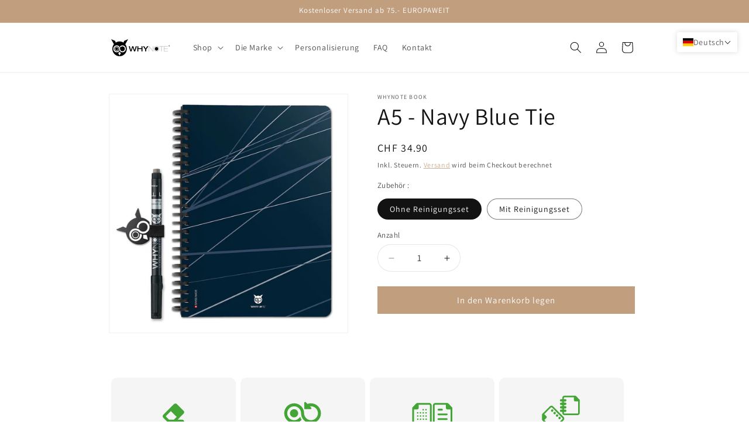

--- FILE ---
content_type: text/html; charset=utf-8
request_url: https://whynote.co/de/products/a5-navy-blue-tie
body_size: 57895
content:
<!doctype html>
<html class="js" lang="de">
  <head>
    <meta charset="utf-8">
    <meta http-equiv="X-UA-Compatible" content="IE=edge">
    <meta name="viewport" content="width=device-width,initial-scale=1">
    <meta name="theme-color" content="">
    <link rel="canonical" href="https://whynote.co/de/products/a5-navy-blue-tie"><link rel="icon" type="image/png" href="//whynote.co/cdn/shop/files/Why_Note_logo.jpg?crop=center&height=32&v=1677690104&width=32"><link rel="preconnect" href="https://fonts.shopifycdn.com" crossorigin><title>
      WhyNote A5 - Navy Blue Tie
 &ndash; WhyNote.co</title>

    
      <meta name="description" content="Notizbuch, abwischbar und wiederverwendbar im A5-Format. Ein echtes Whiteboard-Notizbuch!">
    

    

<meta property="og:site_name" content="WhyNote.co">
<meta property="og:url" content="https://whynote.co/de/products/a5-navy-blue-tie">
<meta property="og:title" content="WhyNote A5 - Navy Blue Tie">
<meta property="og:type" content="product">
<meta property="og:description" content="Notizbuch, abwischbar und wiederverwendbar im A5-Format. Ein echtes Whiteboard-Notizbuch!"><meta property="og:image" content="http://whynote.co/cdn/shop/products/A5-Navy-Blue-Tie.jpg?v=1678357824">
  <meta property="og:image:secure_url" content="https://whynote.co/cdn/shop/products/A5-Navy-Blue-Tie.jpg?v=1678357824">
  <meta property="og:image:width" content="1024">
  <meta property="og:image:height" content="1024"><meta property="og:price:amount" content="34.90">
  <meta property="og:price:currency" content="CHF"><meta name="twitter:card" content="summary_large_image">
<meta name="twitter:title" content="WhyNote A5 - Navy Blue Tie">
<meta name="twitter:description" content="Notizbuch, abwischbar und wiederverwendbar im A5-Format. Ein echtes Whiteboard-Notizbuch!">


    <script src="//whynote.co/cdn/shop/t/23/assets/constants.js?v=132983761750457495441729848142" defer="defer"></script>
    <script src="//whynote.co/cdn/shop/t/23/assets/pubsub.js?v=158357773527763999511729848144" defer="defer"></script>
    <script src="//whynote.co/cdn/shop/t/23/assets/global.js?v=152862011079830610291729848143" defer="defer"></script>
    <script src="//whynote.co/cdn/shop/t/23/assets/details-disclosure.js?v=13653116266235556501729848143" defer="defer"></script>
    <script src="//whynote.co/cdn/shop/t/23/assets/details-modal.js?v=25581673532751508451729848143" defer="defer"></script>
    <script src="//whynote.co/cdn/shop/t/23/assets/search-form.js?v=133129549252120666541729848144" defer="defer"></script><script src="//whynote.co/cdn/shop/t/23/assets/animations.js?v=88693664871331136111729848142" defer="defer"></script><script>window.performance && window.performance.mark && window.performance.mark('shopify.content_for_header.start');</script><meta name="facebook-domain-verification" content="157ivor0rsak1tcvu79r3m2145y3zm">
<meta name="google-site-verification" content="xR0mmlhyibnoV1C-7uMA57k2Ce7RlsiQi5zsHmO5vJ4">
<meta id="shopify-digital-wallet" name="shopify-digital-wallet" content="/60686762145/digital_wallets/dialog">
<meta name="shopify-checkout-api-token" content="2af94325a99145a8925410ad0f3b49d1">
<meta id="in-context-paypal-metadata" data-shop-id="60686762145" data-venmo-supported="false" data-environment="production" data-locale="de_DE" data-paypal-v4="true" data-currency="CHF">
<link rel="alternate" hreflang="x-default" href="https://whynote.co/products/a5-navy-blue-tie">
<link rel="alternate" hreflang="fr" href="https://whynote.co/products/a5-navy-blue-tie">
<link rel="alternate" hreflang="en" href="https://whynote.co/en/products/a5-navy-blue-tie">
<link rel="alternate" hreflang="de" href="https://whynote.co/de/products/a5-navy-blue-tie">
<link rel="alternate" hreflang="fr-US" href="https://whynote.co/fr-us/products/a5-navy-blue-tie">
<link rel="alternate" hreflang="en-US" href="https://whynote.co/en-us/products/a5-navy-blue-tie">
<link rel="alternate" hreflang="de-US" href="https://whynote.co/de-us/products/a5-navy-blue-tie">
<link rel="alternate" type="application/json+oembed" href="https://whynote.co/de/products/a5-navy-blue-tie.oembed">
<script async="async" src="/checkouts/internal/preloads.js?locale=de-CH"></script>
<link rel="preconnect" href="https://shop.app" crossorigin="anonymous">
<script async="async" src="https://shop.app/checkouts/internal/preloads.js?locale=de-CH&shop_id=60686762145" crossorigin="anonymous"></script>
<script id="apple-pay-shop-capabilities" type="application/json">{"shopId":60686762145,"countryCode":"CH","currencyCode":"CHF","merchantCapabilities":["supports3DS"],"merchantId":"gid:\/\/shopify\/Shop\/60686762145","merchantName":"WhyNote.co","requiredBillingContactFields":["postalAddress","email","phone"],"requiredShippingContactFields":["postalAddress","email","phone"],"shippingType":"shipping","supportedNetworks":["visa","masterCard","amex"],"total":{"type":"pending","label":"WhyNote.co","amount":"1.00"},"shopifyPaymentsEnabled":true,"supportsSubscriptions":true}</script>
<script id="shopify-features" type="application/json">{"accessToken":"2af94325a99145a8925410ad0f3b49d1","betas":["rich-media-storefront-analytics"],"domain":"whynote.co","predictiveSearch":true,"shopId":60686762145,"locale":"de"}</script>
<script>var Shopify = Shopify || {};
Shopify.shop = "whynote-co.myshopify.com";
Shopify.locale = "de";
Shopify.currency = {"active":"CHF","rate":"1.0"};
Shopify.country = "CH";
Shopify.theme = {"name":"Website Prod Dawn 15.2","id":137268986017,"schema_name":"Dawn","schema_version":"15.2.0","theme_store_id":887,"role":"main"};
Shopify.theme.handle = "null";
Shopify.theme.style = {"id":null,"handle":null};
Shopify.cdnHost = "whynote.co/cdn";
Shopify.routes = Shopify.routes || {};
Shopify.routes.root = "/de/";</script>
<script type="module">!function(o){(o.Shopify=o.Shopify||{}).modules=!0}(window);</script>
<script>!function(o){function n(){var o=[];function n(){o.push(Array.prototype.slice.apply(arguments))}return n.q=o,n}var t=o.Shopify=o.Shopify||{};t.loadFeatures=n(),t.autoloadFeatures=n()}(window);</script>
<script>
  window.ShopifyPay = window.ShopifyPay || {};
  window.ShopifyPay.apiHost = "shop.app\/pay";
  window.ShopifyPay.redirectState = null;
</script>
<script id="shop-js-analytics" type="application/json">{"pageType":"product"}</script>
<script defer="defer" async type="module" src="//whynote.co/cdn/shopifycloud/shop-js/modules/v2/client.init-shop-cart-sync_kxAhZfSm.de.esm.js"></script>
<script defer="defer" async type="module" src="//whynote.co/cdn/shopifycloud/shop-js/modules/v2/chunk.common_5BMd6ono.esm.js"></script>
<script type="module">
  await import("//whynote.co/cdn/shopifycloud/shop-js/modules/v2/client.init-shop-cart-sync_kxAhZfSm.de.esm.js");
await import("//whynote.co/cdn/shopifycloud/shop-js/modules/v2/chunk.common_5BMd6ono.esm.js");

  window.Shopify.SignInWithShop?.initShopCartSync?.({"fedCMEnabled":true,"windoidEnabled":true});

</script>
<script>
  window.Shopify = window.Shopify || {};
  if (!window.Shopify.featureAssets) window.Shopify.featureAssets = {};
  window.Shopify.featureAssets['shop-js'] = {"shop-cart-sync":["modules/v2/client.shop-cart-sync_81xuAXRO.de.esm.js","modules/v2/chunk.common_5BMd6ono.esm.js"],"init-fed-cm":["modules/v2/client.init-fed-cm_B2l2C8gd.de.esm.js","modules/v2/chunk.common_5BMd6ono.esm.js"],"shop-button":["modules/v2/client.shop-button_DteRmTIv.de.esm.js","modules/v2/chunk.common_5BMd6ono.esm.js"],"init-windoid":["modules/v2/client.init-windoid_BrVTPDHy.de.esm.js","modules/v2/chunk.common_5BMd6ono.esm.js"],"shop-cash-offers":["modules/v2/client.shop-cash-offers_uZhaqfcC.de.esm.js","modules/v2/chunk.common_5BMd6ono.esm.js","modules/v2/chunk.modal_DhTZgVSk.esm.js"],"shop-toast-manager":["modules/v2/client.shop-toast-manager_lTRStNPf.de.esm.js","modules/v2/chunk.common_5BMd6ono.esm.js"],"init-shop-email-lookup-coordinator":["modules/v2/client.init-shop-email-lookup-coordinator_BhyMm2Vh.de.esm.js","modules/v2/chunk.common_5BMd6ono.esm.js"],"pay-button":["modules/v2/client.pay-button_uIj7-e2V.de.esm.js","modules/v2/chunk.common_5BMd6ono.esm.js"],"avatar":["modules/v2/client.avatar_BTnouDA3.de.esm.js"],"init-shop-cart-sync":["modules/v2/client.init-shop-cart-sync_kxAhZfSm.de.esm.js","modules/v2/chunk.common_5BMd6ono.esm.js"],"shop-login-button":["modules/v2/client.shop-login-button_hqVUT9QF.de.esm.js","modules/v2/chunk.common_5BMd6ono.esm.js","modules/v2/chunk.modal_DhTZgVSk.esm.js"],"init-customer-accounts-sign-up":["modules/v2/client.init-customer-accounts-sign-up_0Oyvgx7Z.de.esm.js","modules/v2/client.shop-login-button_hqVUT9QF.de.esm.js","modules/v2/chunk.common_5BMd6ono.esm.js","modules/v2/chunk.modal_DhTZgVSk.esm.js"],"init-shop-for-new-customer-accounts":["modules/v2/client.init-shop-for-new-customer-accounts_DojLPa1w.de.esm.js","modules/v2/client.shop-login-button_hqVUT9QF.de.esm.js","modules/v2/chunk.common_5BMd6ono.esm.js","modules/v2/chunk.modal_DhTZgVSk.esm.js"],"init-customer-accounts":["modules/v2/client.init-customer-accounts_DWlFj6gc.de.esm.js","modules/v2/client.shop-login-button_hqVUT9QF.de.esm.js","modules/v2/chunk.common_5BMd6ono.esm.js","modules/v2/chunk.modal_DhTZgVSk.esm.js"],"shop-follow-button":["modules/v2/client.shop-follow-button_BEIcZOGj.de.esm.js","modules/v2/chunk.common_5BMd6ono.esm.js","modules/v2/chunk.modal_DhTZgVSk.esm.js"],"lead-capture":["modules/v2/client.lead-capture_BSpzCmmh.de.esm.js","modules/v2/chunk.common_5BMd6ono.esm.js","modules/v2/chunk.modal_DhTZgVSk.esm.js"],"checkout-modal":["modules/v2/client.checkout-modal_8HiTfxyj.de.esm.js","modules/v2/chunk.common_5BMd6ono.esm.js","modules/v2/chunk.modal_DhTZgVSk.esm.js"],"shop-login":["modules/v2/client.shop-login_Fe0VhLV0.de.esm.js","modules/v2/chunk.common_5BMd6ono.esm.js","modules/v2/chunk.modal_DhTZgVSk.esm.js"],"payment-terms":["modules/v2/client.payment-terms_C8PkVPzh.de.esm.js","modules/v2/chunk.common_5BMd6ono.esm.js","modules/v2/chunk.modal_DhTZgVSk.esm.js"]};
</script>
<script>(function() {
  var isLoaded = false;
  function asyncLoad() {
    if (isLoaded) return;
    isLoaded = true;
    var urls = ["https:\/\/cdn.nfcube.com\/instafeed-b21bf75d48a855facaff034e9e8c8947.js?shop=whynote-co.myshopify.com"];
    for (var i = 0; i < urls.length; i++) {
      var s = document.createElement('script');
      s.type = 'text/javascript';
      s.async = true;
      s.src = urls[i];
      var x = document.getElementsByTagName('script')[0];
      x.parentNode.insertBefore(s, x);
    }
  };
  if(window.attachEvent) {
    window.attachEvent('onload', asyncLoad);
  } else {
    window.addEventListener('load', asyncLoad, false);
  }
})();</script>
<script id="__st">var __st={"a":60686762145,"offset":3600,"reqid":"345e6726-767f-4a0b-bd85-a985cf2fa269-1768999388","pageurl":"whynote.co\/de\/products\/a5-navy-blue-tie","u":"261f88ed575e","p":"product","rtyp":"product","rid":7668092829857};</script>
<script>window.ShopifyPaypalV4VisibilityTracking = true;</script>
<script id="captcha-bootstrap">!function(){'use strict';const t='contact',e='account',n='new_comment',o=[[t,t],['blogs',n],['comments',n],[t,'customer']],c=[[e,'customer_login'],[e,'guest_login'],[e,'recover_customer_password'],[e,'create_customer']],r=t=>t.map((([t,e])=>`form[action*='/${t}']:not([data-nocaptcha='true']) input[name='form_type'][value='${e}']`)).join(','),a=t=>()=>t?[...document.querySelectorAll(t)].map((t=>t.form)):[];function s(){const t=[...o],e=r(t);return a(e)}const i='password',u='form_key',d=['recaptcha-v3-token','g-recaptcha-response','h-captcha-response',i],f=()=>{try{return window.sessionStorage}catch{return}},m='__shopify_v',_=t=>t.elements[u];function p(t,e,n=!1){try{const o=window.sessionStorage,c=JSON.parse(o.getItem(e)),{data:r}=function(t){const{data:e,action:n}=t;return t[m]||n?{data:e,action:n}:{data:t,action:n}}(c);for(const[e,n]of Object.entries(r))t.elements[e]&&(t.elements[e].value=n);n&&o.removeItem(e)}catch(o){console.error('form repopulation failed',{error:o})}}const l='form_type',E='cptcha';function T(t){t.dataset[E]=!0}const w=window,h=w.document,L='Shopify',v='ce_forms',y='captcha';let A=!1;((t,e)=>{const n=(g='f06e6c50-85a8-45c8-87d0-21a2b65856fe',I='https://cdn.shopify.com/shopifycloud/storefront-forms-hcaptcha/ce_storefront_forms_captcha_hcaptcha.v1.5.2.iife.js',D={infoText:'Durch hCaptcha geschützt',privacyText:'Datenschutz',termsText:'Allgemeine Geschäftsbedingungen'},(t,e,n)=>{const o=w[L][v],c=o.bindForm;if(c)return c(t,g,e,D).then(n);var r;o.q.push([[t,g,e,D],n]),r=I,A||(h.body.append(Object.assign(h.createElement('script'),{id:'captcha-provider',async:!0,src:r})),A=!0)});var g,I,D;w[L]=w[L]||{},w[L][v]=w[L][v]||{},w[L][v].q=[],w[L][y]=w[L][y]||{},w[L][y].protect=function(t,e){n(t,void 0,e),T(t)},Object.freeze(w[L][y]),function(t,e,n,w,h,L){const[v,y,A,g]=function(t,e,n){const i=e?o:[],u=t?c:[],d=[...i,...u],f=r(d),m=r(i),_=r(d.filter((([t,e])=>n.includes(e))));return[a(f),a(m),a(_),s()]}(w,h,L),I=t=>{const e=t.target;return e instanceof HTMLFormElement?e:e&&e.form},D=t=>v().includes(t);t.addEventListener('submit',(t=>{const e=I(t);if(!e)return;const n=D(e)&&!e.dataset.hcaptchaBound&&!e.dataset.recaptchaBound,o=_(e),c=g().includes(e)&&(!o||!o.value);(n||c)&&t.preventDefault(),c&&!n&&(function(t){try{if(!f())return;!function(t){const e=f();if(!e)return;const n=_(t);if(!n)return;const o=n.value;o&&e.removeItem(o)}(t);const e=Array.from(Array(32),(()=>Math.random().toString(36)[2])).join('');!function(t,e){_(t)||t.append(Object.assign(document.createElement('input'),{type:'hidden',name:u})),t.elements[u].value=e}(t,e),function(t,e){const n=f();if(!n)return;const o=[...t.querySelectorAll(`input[type='${i}']`)].map((({name:t})=>t)),c=[...d,...o],r={};for(const[a,s]of new FormData(t).entries())c.includes(a)||(r[a]=s);n.setItem(e,JSON.stringify({[m]:1,action:t.action,data:r}))}(t,e)}catch(e){console.error('failed to persist form',e)}}(e),e.submit())}));const S=(t,e)=>{t&&!t.dataset[E]&&(n(t,e.some((e=>e===t))),T(t))};for(const o of['focusin','change'])t.addEventListener(o,(t=>{const e=I(t);D(e)&&S(e,y())}));const B=e.get('form_key'),M=e.get(l),P=B&&M;t.addEventListener('DOMContentLoaded',(()=>{const t=y();if(P)for(const e of t)e.elements[l].value===M&&p(e,B);[...new Set([...A(),...v().filter((t=>'true'===t.dataset.shopifyCaptcha))])].forEach((e=>S(e,t)))}))}(h,new URLSearchParams(w.location.search),n,t,e,['guest_login'])})(!0,!0)}();</script>
<script integrity="sha256-4kQ18oKyAcykRKYeNunJcIwy7WH5gtpwJnB7kiuLZ1E=" data-source-attribution="shopify.loadfeatures" defer="defer" src="//whynote.co/cdn/shopifycloud/storefront/assets/storefront/load_feature-a0a9edcb.js" crossorigin="anonymous"></script>
<script crossorigin="anonymous" defer="defer" src="//whynote.co/cdn/shopifycloud/storefront/assets/shopify_pay/storefront-65b4c6d7.js?v=20250812"></script>
<script data-source-attribution="shopify.dynamic_checkout.dynamic.init">var Shopify=Shopify||{};Shopify.PaymentButton=Shopify.PaymentButton||{isStorefrontPortableWallets:!0,init:function(){window.Shopify.PaymentButton.init=function(){};var t=document.createElement("script");t.src="https://whynote.co/cdn/shopifycloud/portable-wallets/latest/portable-wallets.de.js",t.type="module",document.head.appendChild(t)}};
</script>
<script data-source-attribution="shopify.dynamic_checkout.buyer_consent">
  function portableWalletsHideBuyerConsent(e){var t=document.getElementById("shopify-buyer-consent"),n=document.getElementById("shopify-subscription-policy-button");t&&n&&(t.classList.add("hidden"),t.setAttribute("aria-hidden","true"),n.removeEventListener("click",e))}function portableWalletsShowBuyerConsent(e){var t=document.getElementById("shopify-buyer-consent"),n=document.getElementById("shopify-subscription-policy-button");t&&n&&(t.classList.remove("hidden"),t.removeAttribute("aria-hidden"),n.addEventListener("click",e))}window.Shopify?.PaymentButton&&(window.Shopify.PaymentButton.hideBuyerConsent=portableWalletsHideBuyerConsent,window.Shopify.PaymentButton.showBuyerConsent=portableWalletsShowBuyerConsent);
</script>
<script data-source-attribution="shopify.dynamic_checkout.cart.bootstrap">document.addEventListener("DOMContentLoaded",(function(){function t(){return document.querySelector("shopify-accelerated-checkout-cart, shopify-accelerated-checkout")}if(t())Shopify.PaymentButton.init();else{new MutationObserver((function(e,n){t()&&(Shopify.PaymentButton.init(),n.disconnect())})).observe(document.body,{childList:!0,subtree:!0})}}));
</script>
<link id="shopify-accelerated-checkout-styles" rel="stylesheet" media="screen" href="https://whynote.co/cdn/shopifycloud/portable-wallets/latest/accelerated-checkout-backwards-compat.css" crossorigin="anonymous">
<style id="shopify-accelerated-checkout-cart">
        #shopify-buyer-consent {
  margin-top: 1em;
  display: inline-block;
  width: 100%;
}

#shopify-buyer-consent.hidden {
  display: none;
}

#shopify-subscription-policy-button {
  background: none;
  border: none;
  padding: 0;
  text-decoration: underline;
  font-size: inherit;
  cursor: pointer;
}

#shopify-subscription-policy-button::before {
  box-shadow: none;
}

      </style>
<script id="sections-script" data-sections="header" defer="defer" src="//whynote.co/cdn/shop/t/23/compiled_assets/scripts.js?v=4605"></script>
<script>window.performance && window.performance.mark && window.performance.mark('shopify.content_for_header.end');</script>


    <style data-shopify>
      @font-face {
  font-family: Assistant;
  font-weight: 400;
  font-style: normal;
  font-display: swap;
  src: url("//whynote.co/cdn/fonts/assistant/assistant_n4.9120912a469cad1cc292572851508ca49d12e768.woff2") format("woff2"),
       url("//whynote.co/cdn/fonts/assistant/assistant_n4.6e9875ce64e0fefcd3f4446b7ec9036b3ddd2985.woff") format("woff");
}

      @font-face {
  font-family: Assistant;
  font-weight: 700;
  font-style: normal;
  font-display: swap;
  src: url("//whynote.co/cdn/fonts/assistant/assistant_n7.bf44452348ec8b8efa3aa3068825305886b1c83c.woff2") format("woff2"),
       url("//whynote.co/cdn/fonts/assistant/assistant_n7.0c887fee83f6b3bda822f1150b912c72da0f7b64.woff") format("woff");
}

      
      
      @font-face {
  font-family: Assistant;
  font-weight: 400;
  font-style: normal;
  font-display: swap;
  src: url("//whynote.co/cdn/fonts/assistant/assistant_n4.9120912a469cad1cc292572851508ca49d12e768.woff2") format("woff2"),
       url("//whynote.co/cdn/fonts/assistant/assistant_n4.6e9875ce64e0fefcd3f4446b7ec9036b3ddd2985.woff") format("woff");
}


      
        :root,
        .color-background-1 {
          --color-background: 255,255,255;
        
          --gradient-background: #ffffff;
        

        

        --color-foreground: 18,18,18;
        --color-background-contrast: 191,191,191;
        --color-shadow: 18,18,18;
        --color-button: 193,159,126;
        --color-button-text: 255,255,255;
        --color-secondary-button: 255,255,255;
        --color-secondary-button-text: 193,159,126;
        --color-link: 193,159,126;
        --color-badge-foreground: 18,18,18;
        --color-badge-background: 255,255,255;
        --color-badge-border: 18,18,18;
        --payment-terms-background-color: rgb(255 255 255);
      }
      
        
        .color-background-2 {
          --color-background: 243,243,243;
        
          --gradient-background: #f3f3f3;
        

        

        --color-foreground: 18,18,18;
        --color-background-contrast: 179,179,179;
        --color-shadow: 18,18,18;
        --color-button: 18,18,18;
        --color-button-text: 243,243,243;
        --color-secondary-button: 243,243,243;
        --color-secondary-button-text: 18,18,18;
        --color-link: 18,18,18;
        --color-badge-foreground: 18,18,18;
        --color-badge-background: 243,243,243;
        --color-badge-border: 18,18,18;
        --payment-terms-background-color: rgb(243 243 243);
      }
      
        
        .color-inverse {
          --color-background: 0,0,0;
        
          --gradient-background: #000000;
        

        

        --color-foreground: 255,255,255;
        --color-background-contrast: 128,128,128;
        --color-shadow: 18,18,18;
        --color-button: 255,255,255;
        --color-button-text: 0,0,0;
        --color-secondary-button: 0,0,0;
        --color-secondary-button-text: 255,255,255;
        --color-link: 255,255,255;
        --color-badge-foreground: 255,255,255;
        --color-badge-background: 0,0,0;
        --color-badge-border: 255,255,255;
        --payment-terms-background-color: rgb(0 0 0);
      }
      
        
        .color-accent-1 {
          --color-background: 193,159,126;
        
          --gradient-background: #c19f7e;
        

        

        --color-foreground: 255,255,255;
        --color-background-contrast: 129,95,62;
        --color-shadow: 18,18,18;
        --color-button: 255,255,255;
        --color-button-text: 193,159,126;
        --color-secondary-button: 193,159,126;
        --color-secondary-button-text: 255,255,255;
        --color-link: 255,255,255;
        --color-badge-foreground: 255,255,255;
        --color-badge-background: 193,159,126;
        --color-badge-border: 255,255,255;
        --payment-terms-background-color: rgb(193 159 126);
      }
      
        
        .color-accent-2 {
          --color-background: 193,159,126;
        
          --gradient-background: #c19f7e;
        

        

        --color-foreground: 255,255,255;
        --color-background-contrast: 129,95,62;
        --color-shadow: 18,18,18;
        --color-button: 255,255,255;
        --color-button-text: 193,159,126;
        --color-secondary-button: 193,159,126;
        --color-secondary-button-text: 255,255,255;
        --color-link: 255,255,255;
        --color-badge-foreground: 255,255,255;
        --color-badge-background: 193,159,126;
        --color-badge-border: 255,255,255;
        --payment-terms-background-color: rgb(193 159 126);
      }
      
        
        .color-scheme-725ace2a-f957-4436-8297-93b5c38856c6 {
          --color-background: 193,159,126;
        
          --gradient-background: linear-gradient(270deg, rgba(193, 159, 126, 1), rgba(235, 209, 183, 1) 100%);
        

        

        --color-foreground: 255,255,255;
        --color-background-contrast: 129,95,62;
        --color-shadow: 18,18,18;
        --color-button: 0,0,0;
        --color-button-text: 255,255,255;
        --color-secondary-button: 193,159,126;
        --color-secondary-button-text: 255,255,255;
        --color-link: 255,255,255;
        --color-badge-foreground: 255,255,255;
        --color-badge-background: 193,159,126;
        --color-badge-border: 255,255,255;
        --payment-terms-background-color: rgb(193 159 126);
      }
      
        
        .color-scheme-41d00048-9add-461e-8448-632fac4f6e1d {
          --color-background: 245,245,245;
        
          --gradient-background: linear-gradient(270deg, rgba(245, 245, 245, 1), rgba(214, 214, 214, 1) 50%, rgba(245, 245, 245, 1) 100%);
        

        

        --color-foreground: 0,0,0;
        --color-background-contrast: 181,181,181;
        --color-shadow: 18,18,18;
        --color-button: 0,0,0;
        --color-button-text: 255,255,255;
        --color-secondary-button: 245,245,245;
        --color-secondary-button-text: 0,0,0;
        --color-link: 0,0,0;
        --color-badge-foreground: 0,0,0;
        --color-badge-background: 245,245,245;
        --color-badge-border: 0,0,0;
        --payment-terms-background-color: rgb(245 245 245);
      }
      
        
        .color-scheme-7bbf963f-f186-4da6-945f-b0c6482058b5 {
          --color-background: 213,74,140;
        
          --gradient-background: linear-gradient(270deg, rgba(249, 210, 229, 1), rgba(213, 74, 140, 1) 30%, rgba(213, 74, 140, 1) 55%, rgba(149, 43, 93, 1) 99%);
        

        

        --color-foreground: 255,255,255;
        --color-background-contrast: 129,30,77;
        --color-shadow: 18,18,18;
        --color-button: 0,0,0;
        --color-button-text: 213,74,140;
        --color-secondary-button: 213,74,140;
        --color-secondary-button-text: 255,255,255;
        --color-link: 255,255,255;
        --color-badge-foreground: 255,255,255;
        --color-badge-background: 213,74,140;
        --color-badge-border: 255,255,255;
        --payment-terms-background-color: rgb(213 74 140);
      }
      
        
        .color-scheme-992a28a3-8ad3-44b8-9a8b-7d0530fd0af3 {
          --color-background: 0,0,0;
        
          --gradient-background: linear-gradient(180deg, rgba(0, 0, 0, 1) 21%, rgba(112, 217, 240, 1) 80%);
        

        

        --color-foreground: 255,255,255;
        --color-background-contrast: 128,128,128;
        --color-shadow: 0,0,0;
        --color-button: 213,74,140;
        --color-button-text: 255,255,255;
        --color-secondary-button: 0,0,0;
        --color-secondary-button-text: 254,248,2;
        --color-link: 254,248,2;
        --color-badge-foreground: 255,255,255;
        --color-badge-background: 0,0,0;
        --color-badge-border: 255,255,255;
        --payment-terms-background-color: rgb(0 0 0);
      }
      
        
        .color-scheme-4fe0e635-bc91-40a3-9aa5-f121dac0b876 {
          --color-background: 149,26,48;
        
          --gradient-background: linear-gradient(180deg, rgba(0, 0, 0, 1), rgba(53, 58, 114, 1) 100%);
        

        

        --color-foreground: 255,255,255;
        --color-background-contrast: 40,7,13;
        --color-shadow: 18,18,18;
        --color-button: 248,212,129;
        --color-button-text: 53,58,114;
        --color-secondary-button: 149,26,48;
        --color-secondary-button-text: 248,212,129;
        --color-link: 248,212,129;
        --color-badge-foreground: 255,255,255;
        --color-badge-background: 149,26,48;
        --color-badge-border: 255,255,255;
        --payment-terms-background-color: rgb(149 26 48);
      }
      
        
        .color-scheme-533f8a9e-3d8a-4d8e-9220-63714f054426 {
          --color-background: 209,244,248;
        
          --gradient-background: #d1f4f8;
        

        

        --color-foreground: 255,255,255;
        --color-background-contrast: 98,218,231;
        --color-shadow: 18,18,18;
        --color-button: 247,243,238;
        --color-button-text: 152,159,70;
        --color-secondary-button: 209,244,248;
        --color-secondary-button-text: 252,200,194;
        --color-link: 252,200,194;
        --color-badge-foreground: 255,255,255;
        --color-badge-background: 209,244,248;
        --color-badge-border: 255,255,255;
        --payment-terms-background-color: rgb(209 244 248);
      }
      
        
        .color-scheme-46386fef-8e09-4a83-a211-bad5c2456f2d {
          --color-background: 249,223,236;
        
          --gradient-background: linear-gradient(170deg, rgba(255, 255, 255, 1) 40%, rgba(141, 189, 126, 1) 87%);
        

        

        --color-foreground: 29,28,44;
        --color-background-contrast: 229,116,172;
        --color-shadow: 255,255,255;
        --color-button: 113,186,232;
        --color-button-text: 255,255,255;
        --color-secondary-button: 249,223,236;
        --color-secondary-button-text: 208,74,80;
        --color-link: 208,74,80;
        --color-badge-foreground: 29,28,44;
        --color-badge-background: 249,223,236;
        --color-badge-border: 29,28,44;
        --payment-terms-background-color: rgb(249 223 236);
      }
      
        
        .color-scheme-8fa42c23-b9df-4baf-8196-45a5bc63f1b5 {
          --color-background: 99,20,72;
        
          --gradient-background: linear-gradient(180deg, rgba(99, 20, 72, 1), rgba(255, 154, 196, 1) 100%);
        

        

        --color-foreground: 255,255,255;
        --color-background-contrast: 120,24,87;
        --color-shadow: 18,18,18;
        --color-button: 117,194,218;
        --color-button-text: 255,255,255;
        --color-secondary-button: 99,20,72;
        --color-secondary-button-text: 255,255,255;
        --color-link: 255,255,255;
        --color-badge-foreground: 255,255,255;
        --color-badge-background: 99,20,72;
        --color-badge-border: 255,255,255;
        --payment-terms-background-color: rgb(99 20 72);
      }
      
        
        .color-scheme-6175e386-baee-40a1-84ed-c0f247439318 {
          --color-background: 19,54,82;
        
          --gradient-background: linear-gradient(0deg, rgba(186, 224, 238, 1), rgba(19, 54, 82, 1) 76%);
        

        

        --color-foreground: 255,255,255;
        --color-background-contrast: 24,68,103;
        --color-shadow: 18,18,18;
        --color-button: 237,111,97;
        --color-button-text: 255,255,255;
        --color-secondary-button: 19,54,82;
        --color-secondary-button-text: 255,226,106;
        --color-link: 255,226,106;
        --color-badge-foreground: 255,255,255;
        --color-badge-background: 19,54,82;
        --color-badge-border: 255,255,255;
        --payment-terms-background-color: rgb(19 54 82);
      }
      
        
        .color-scheme-cb45f15a-f48c-487b-b3ed-65332f2676d8 {
          --color-background: 36,82,100;
        
          --gradient-background: linear-gradient(180deg, rgba(80, 56, 80, 1) 15%, rgba(205, 157, 188, 1) 100%);
        

        

        --color-foreground: 247,240,227;
        --color-background-contrast: 2,5,6;
        --color-shadow: 18,18,18;
        --color-button: 205,157,188;
        --color-button-text: 247,240,227;
        --color-secondary-button: 36,82,100;
        --color-secondary-button-text: 247,240,227;
        --color-link: 247,240,227;
        --color-badge-foreground: 247,240,227;
        --color-badge-background: 36,82,100;
        --color-badge-border: 247,240,227;
        --payment-terms-background-color: rgb(36 82 100);
      }
      
        
        .color-scheme-dc0155f8-c572-40d2-a524-ebaa34935aa6 {
          --color-background: 255,255,255;
        
          --gradient-background: #ffffff;
        

        

        --color-foreground: 255,255,255;
        --color-background-contrast: 191,191,191;
        --color-shadow: 193,159,126;
        --color-button: 193,159,126;
        --color-button-text: 255,255,255;
        --color-secondary-button: 255,255,255;
        --color-secondary-button-text: 193,159,126;
        --color-link: 193,159,126;
        --color-badge-foreground: 255,255,255;
        --color-badge-background: 255,255,255;
        --color-badge-border: 255,255,255;
        --payment-terms-background-color: rgb(255 255 255);
      }
      

      body, .color-background-1, .color-background-2, .color-inverse, .color-accent-1, .color-accent-2, .color-scheme-725ace2a-f957-4436-8297-93b5c38856c6, .color-scheme-41d00048-9add-461e-8448-632fac4f6e1d, .color-scheme-7bbf963f-f186-4da6-945f-b0c6482058b5, .color-scheme-992a28a3-8ad3-44b8-9a8b-7d0530fd0af3, .color-scheme-4fe0e635-bc91-40a3-9aa5-f121dac0b876, .color-scheme-533f8a9e-3d8a-4d8e-9220-63714f054426, .color-scheme-46386fef-8e09-4a83-a211-bad5c2456f2d, .color-scheme-8fa42c23-b9df-4baf-8196-45a5bc63f1b5, .color-scheme-6175e386-baee-40a1-84ed-c0f247439318, .color-scheme-cb45f15a-f48c-487b-b3ed-65332f2676d8, .color-scheme-dc0155f8-c572-40d2-a524-ebaa34935aa6 {
        color: rgba(var(--color-foreground), 0.75);
        background-color: rgb(var(--color-background));
      }

      :root {
        --font-body-family: Assistant, sans-serif;
        --font-body-style: normal;
        --font-body-weight: 400;
        --font-body-weight-bold: 700;

        --font-heading-family: Assistant, sans-serif;
        --font-heading-style: normal;
        --font-heading-weight: 400;

        --font-body-scale: 1.0;
        --font-heading-scale: 1.0;

        --media-padding: px;
        --media-border-opacity: 0.05;
        --media-border-width: 1px;
        --media-radius: 0px;
        --media-shadow-opacity: 0.0;
        --media-shadow-horizontal-offset: 0px;
        --media-shadow-vertical-offset: -2px;
        --media-shadow-blur-radius: 0px;
        --media-shadow-visible: 0;

        --page-width: 100rem;
        --page-width-margin: 0rem;

        --product-card-image-padding: 0.0rem;
        --product-card-corner-radius: 0.0rem;
        --product-card-text-alignment: left;
        --product-card-border-width: 0.0rem;
        --product-card-border-opacity: 0.0;
        --product-card-shadow-opacity: 0.0;
        --product-card-shadow-visible: 0;
        --product-card-shadow-horizontal-offset: 0.0rem;
        --product-card-shadow-vertical-offset: 0.0rem;
        --product-card-shadow-blur-radius: 0.0rem;

        --collection-card-image-padding: 0.0rem;
        --collection-card-corner-radius: 0.0rem;
        --collection-card-text-alignment: left;
        --collection-card-border-width: 0.0rem;
        --collection-card-border-opacity: 0.0;
        --collection-card-shadow-opacity: 0.0;
        --collection-card-shadow-visible: 0;
        --collection-card-shadow-horizontal-offset: 0.0rem;
        --collection-card-shadow-vertical-offset: 0.0rem;
        --collection-card-shadow-blur-radius: 0.0rem;

        --blog-card-image-padding: 0.0rem;
        --blog-card-corner-radius: 0.0rem;
        --blog-card-text-alignment: left;
        --blog-card-border-width: 0.0rem;
        --blog-card-border-opacity: 0.0;
        --blog-card-shadow-opacity: 0.1;
        --blog-card-shadow-visible: 1;
        --blog-card-shadow-horizontal-offset: 0.0rem;
        --blog-card-shadow-vertical-offset: 0.0rem;
        --blog-card-shadow-blur-radius: 0.0rem;

        --badge-corner-radius: 4.0rem;

        --popup-border-width: 1px;
        --popup-border-opacity: 0.1;
        --popup-corner-radius: 0px;
        --popup-shadow-opacity: 0.0;
        --popup-shadow-horizontal-offset: 0px;
        --popup-shadow-vertical-offset: 0px;
        --popup-shadow-blur-radius: 0px;

        --drawer-border-width: 1px;
        --drawer-border-opacity: 0.1;
        --drawer-shadow-opacity: 0.0;
        --drawer-shadow-horizontal-offset: 0px;
        --drawer-shadow-vertical-offset: 0px;
        --drawer-shadow-blur-radius: 0px;

        --spacing-sections-desktop: 0px;
        --spacing-sections-mobile: 0px;

        --grid-desktop-vertical-spacing: 8px;
        --grid-desktop-horizontal-spacing: 8px;
        --grid-mobile-vertical-spacing: 4px;
        --grid-mobile-horizontal-spacing: 4px;

        --text-boxes-border-opacity: 0.0;
        --text-boxes-border-width: 0px;
        --text-boxes-radius: 10px;
        --text-boxes-shadow-opacity: 0.0;
        --text-boxes-shadow-visible: 0;
        --text-boxes-shadow-horizontal-offset: 0px;
        --text-boxes-shadow-vertical-offset: 0px;
        --text-boxes-shadow-blur-radius: 0px;

        --buttons-radius: 0px;
        --buttons-radius-outset: 0px;
        --buttons-border-width: 1px;
        --buttons-border-opacity: 1.0;
        --buttons-shadow-opacity: 0.0;
        --buttons-shadow-visible: 0;
        --buttons-shadow-horizontal-offset: 0px;
        --buttons-shadow-vertical-offset: 0px;
        --buttons-shadow-blur-radius: 0px;
        --buttons-border-offset: 0px;

        --inputs-radius: 40px;
        --inputs-border-width: 1px;
        --inputs-border-opacity: 0.1;
        --inputs-shadow-opacity: 0.0;
        --inputs-shadow-horizontal-offset: 0px;
        --inputs-margin-offset: 0px;
        --inputs-shadow-vertical-offset: 0px;
        --inputs-shadow-blur-radius: 0px;
        --inputs-radius-outset: 41px;

        --variant-pills-radius: 40px;
        --variant-pills-border-width: 1px;
        --variant-pills-border-opacity: 0.55;
        --variant-pills-shadow-opacity: 0.0;
        --variant-pills-shadow-horizontal-offset: 0px;
        --variant-pills-shadow-vertical-offset: 0px;
        --variant-pills-shadow-blur-radius: 0px;
      }

      *,
      *::before,
      *::after {
        box-sizing: inherit;
      }

      html {
        box-sizing: border-box;
        font-size: calc(var(--font-body-scale) * 62.5%);
        height: 100%;
      }

      body {
        display: grid;
        grid-template-rows: auto auto 1fr auto;
        grid-template-columns: 100%;
        min-height: 100%;
        margin: 0;
        font-size: 1.5rem;
        letter-spacing: 0.06rem;
        line-height: calc(1 + 0.8 / var(--font-body-scale));
        font-family: var(--font-body-family);
        font-style: var(--font-body-style);
        font-weight: var(--font-body-weight);
      }

      @media screen and (min-width: 750px) {
        body {
          font-size: 1.6rem;
        }
      }
    </style>

    <link href="//whynote.co/cdn/shop/t/23/assets/base.css?v=13829224513810701781730219375" rel="stylesheet" type="text/css" media="all" />
    <link rel="stylesheet" href="//whynote.co/cdn/shop/t/23/assets/component-cart-items.css?v=123238115697927560811729848142" media="print" onload="this.media='all'">
      <link rel="preload" as="font" href="//whynote.co/cdn/fonts/assistant/assistant_n4.9120912a469cad1cc292572851508ca49d12e768.woff2" type="font/woff2" crossorigin>
      

      <link rel="preload" as="font" href="//whynote.co/cdn/fonts/assistant/assistant_n4.9120912a469cad1cc292572851508ca49d12e768.woff2" type="font/woff2" crossorigin>
      
<link href="//whynote.co/cdn/shop/t/23/assets/component-localization-form.css?v=170315343355214948141729848142" rel="stylesheet" type="text/css" media="all" />
      <script src="//whynote.co/cdn/shop/t/23/assets/localization-form.js?v=144176611646395275351729848144" defer="defer"></script><link
        rel="stylesheet"
        href="//whynote.co/cdn/shop/t/23/assets/component-predictive-search.css?v=118923337488134913561729848142"
        media="print"
        onload="this.media='all'"
      ><script>
      if (Shopify.designMode) {
        document.documentElement.classList.add('shopify-design-mode');
      }
    </script>

<script>
  document.addEventListener('DOMContentLoaded', function() {
    const anchors = document.querySelectorAll('a[href^="http"]');
    anchors.forEach(function(anchor) {
      if (anchor.hostname !== window.location.hostname) {
        anchor.setAttribute('target', '_blank');
        anchor.setAttribute('rel', 'noopener noreferrer');
      }
    });
  });
</script> <!-- BEGIN app block: shopify://apps/kwanko-tracking/blocks/kwanko-tracking/82a7aed2-cf83-498c-887f-bc6c2e8db7f7 --><script type="text/javascript">
  document.addEventListener("DOMContentLoaded", function() {
    if (!KWKUniJS) {
      return;
    }
    
      KWKUniJS.debug('trigger theme app extension JS code for p77021 with domain https://eli.whynote.co/');
      KWKUniJS.setVar('PROG','77021');
      KWKUniJS.setVar('TRK_HOST','https://eli.whynote.co/');
      var shopifyPtagParams = {
        'customerId'    :  '' ,
        'siteType'      : KWKUniJS.tools.getDeviceType(),
        'language'      : navigator.language.replace('-','_')
      };
      
        KWKUniJS.debug('product page context');
        shopifyPtagParams.zone = 'product';
        shopifyPtagParams.productId = '7668092829857';
      
      if (shopifyPtagParams.hasOwnProperty('zone')) {
        KWKUniJS.ptag(shopifyPtagParams);
      }
    
  });
</script>

<!-- END app block --><!-- BEGIN app block: shopify://apps/t-lab-ai-language-translate/blocks/language_switcher/b5b83690-efd4-434d-8c6a-a5cef4019faf --><!-- BEGIN app snippet: switcher_styling -->

<link href="//cdn.shopify.com/extensions/019bb762-7264-7b99-8d86-32684349d784/content-translation-297/assets/advanced-switcher.css" rel="stylesheet" type="text/css" media="all" />

<style>
  .tl-switcher-container.tl-custom-position {
    border-width: 0px;
    border-style: solid;
    border-color: #000000;
    background-color: #ffffff;
  }

  .tl-custom-position.top-right {
    top: 55px;
    right: 20px;
    bottom: auto;
    left: auto;
  }

  .tl-custom-position.top-left {
    top: 55px;
    right: auto;
    bottom: auto;
    left: 20px;
  }

  .tl-custom-position.bottom-left {
    position: fixed;
    top: auto;
    right: auto;
    bottom: 20px;
    left: 20px;
  }

  .tl-custom-position.bottom-right {
    position: fixed;
    top: auto;
    right: 20px;
    bottom: 20px;
    left: auto;
  }

  .tl-custom-position > div {
    font-size: 14px;
    color: #5c5c5c;
  }

  .tl-custom-position .tl-label {
    color: #5c5c5c;
  }

  .tl-dropdown,
  .tl-overlay,
  .tl-options {
    display: none;
  }

  .tl-dropdown.bottom-right,
  .tl-dropdown.bottom-left {
    bottom: 100%;
    top: auto;
  }

  .tl-dropdown.top-right,
  .tl-dropdown.bottom-right {
    right: 0;
    left: auto;
  }

  .tl-options.bottom-right,
  .tl-options.bottom-left {
    bottom: 100%;
    top: auto;
  }

  .tl-options.top-right,
  .tl-options.bottom-right {
    right: 0;
    left: auto;
  }

  div:not(.tl-inner) > .tl-switcher .tl-select,
  div.tl-selections {
    border-width: 0px;
  }

  

  
</style>
<!-- END app snippet -->

<script type="text/template" id="tl-switcher-template">
  <div class="tl-switcher-container hidden top-right">
    
        <!-- BEGIN app snippet: language_form --><div class="tl-switcher tl-language"><form method="post" action="/de/localization" id="localization_form" accept-charset="UTF-8" class="shopify-localization-form" enctype="multipart/form-data"><input type="hidden" name="form_type" value="localization" /><input type="hidden" name="utf8" value="✓" /><input type="hidden" name="_method" value="put" /><input type="hidden" name="return_to" value="/de/products/a5-navy-blue-tie" />
    <div class="tl-select">
      
          <img
            class="tl-flag"
            loading="lazy"
            width="20"
            height="18"
            alt="Language switcher country flag for Deutsch"
            src="https://cdn.shopify.com/extensions/019bb762-7264-7b99-8d86-32684349d784/content-translation-297/assets/de.svg"
          >
            <span class="tl-label tl-name">Deutsch</span>
      
    </div>
    <ul class="tl-options top-right" role="list">
      
          <li
            class="tl-option "
            data-value="fr"
          >
              <img
                class="tl-flag"
                loading="lazy"
                width="20"
                height="18"
                alt="Language dropdown option country flag for français"
                src="https://cdn.shopify.com/extensions/019bb762-7264-7b99-8d86-32684349d784/content-translation-297/assets/fr.svg"
              >
                <span class="tl-label tl-name" for="français">français</span>
          </li>
          <li
            class="tl-option "
            data-value="en"
          >
              <img
                class="tl-flag"
                loading="lazy"
                width="20"
                height="18"
                alt="Language dropdown option country flag for English"
                src="https://cdn.shopify.com/extensions/019bb762-7264-7b99-8d86-32684349d784/content-translation-297/assets/gb.svg"
              >
                <span class="tl-label tl-name" for="English">English</span>
          </li>
          <li
            class="tl-option active"
            data-value="de"
          >
              <img
                class="tl-flag"
                loading="lazy"
                width="20"
                height="18"
                alt="Language dropdown option country flag for Deutsch"
                src="https://cdn.shopify.com/extensions/019bb762-7264-7b99-8d86-32684349d784/content-translation-297/assets/de.svg"
              >
                <span class="tl-label tl-name" for="Deutsch">Deutsch</span>
          </li>
      
    </ul>
    <input type="hidden" name="country_code" value="CH">
    <input type="hidden" name="language_code" value="de"></form>
</div>
<!-- END app snippet -->

      
    <!-- BEGIN app snippet: language_form2 --><div class="tl-languages-unwrap" style="display: none;"><form method="post" action="/de/localization" id="localization_form" accept-charset="UTF-8" class="shopify-localization-form" enctype="multipart/form-data"><input type="hidden" name="form_type" value="localization" /><input type="hidden" name="utf8" value="✓" /><input type="hidden" name="_method" value="put" /><input type="hidden" name="return_to" value="/de/products/a5-navy-blue-tie" />
    <ul class="tl-options" role="list">
      
          <li
            class="tl-option "
            data-value="fr"
          >
                <span class="tl-label tl-name" for="français">français</span>
          </li>
          <li
            class="tl-option "
            data-value="en"
          >
                <span class="tl-label tl-name" for="English">English</span>
          </li>
          <li
            class="tl-option active"
            data-value="de"
          >
                <span class="tl-label tl-name" for="Deutsch">Deutsch</span>
          </li>
      
    </ul>
    <input type="hidden" name="country_code" value="CH">
    <input type="hidden" name="language_code" value="de"></form>
</div>
<!-- END app snippet -->
  </div>
</script>

<!-- BEGIN app snippet: switcher_init_script --><script>
  "use strict";
  (()=>{let s="tlSwitcherReady",l="hidden";function c(i,r,t=0){var e=i.map(function(e){return document.querySelector(e)});if(e.every(function(e){return!!e}))r(e);else{let e=new MutationObserver(function(e,t){var n=i.map(function(e){return document.querySelector(e)});n.every(function(e){return!!e})&&(t.disconnect(),r(n))});e.observe(document.documentElement,{childList:!0,subtree:!0}),0<t&&setTimeout(function(){e.disconnect()},t)}}let a=function(c,a){return function(t){var n=t[0],i=t[1];if(n&&i){var r=n.cloneNode(!0);let e=!1;switch(a){case"before":var o=i.parentElement;o&&(o.insertBefore(r,i),e=!0);break;case"after":o=i.parentElement;o&&(o.insertBefore(r,i.nextSibling),e=!0);break;case"in-element-prepend":o=i.firstChild;i.insertBefore(r,o),e=!0;break;case"in-element":i.appendChild(r),e=!0}e&&(r instanceof HTMLElement&&(r.classList.add(c),r.classList.remove(l)),t=new CustomEvent(s,{detail:{switcherElement:r}}),document.dispatchEvent(t))}}};function r(e){switch(e.switcherPosition){case"header":t=e.switcherPrototypeSelector,i=e.headerRelativePosition,r=e.mobileRefElement,o=e.mobileRelativePosition,(n=e.headerRefElement)&&n.split(",").map(e=>e.trim()).filter(Boolean).forEach(e=>{c([t,e],a("desktop",i),3e3)}),r&&r.split(",").map(e=>e.trim()).filter(Boolean).forEach(e=>{c([t,e],a("mobile",o))});break;case"custom":n=e.switcherPrototypeSelector,(n=document.querySelector(n))&&(n.classList.add("tl-custom-position"),n.classList.remove(l),n=new CustomEvent(s,{detail:{switcherElement:n}}),document.dispatchEvent(n))}var t,n,i,r,o}void 0===window.TranslationLab&&(window.TranslationLab={}),window.TranslationLab.Switcher={configure:function(i){c(["body"],e=>{var t,n=document.getElementById("tl-switcher-template");n&&((t=document.createElement("div")).innerHTML=n.innerHTML,n=t.querySelector(".tl-switcher-container"))&&(t=n.cloneNode(!0),e[0])&&e[0].appendChild(t),r(i)})}}})();
</script><!-- END app snippet -->

<script>
  (function () {

    var enabledShopCurrenciesJson = '[{"name":"United Arab Emirates Dirham","iso_code":"AED","symbol":"د.إ"},{"name":"Afghan Afghani","iso_code":"AFN","symbol":"؋"},{"name":"Australian Dollar","iso_code":"AUD","symbol":"$"},{"name":"Azerbaijani Manat","iso_code":"AZN","symbol":"₼"},{"name":"Bangladeshi Taka","iso_code":"BDT","symbol":"৳"},{"name":"Burundian Franc","iso_code":"BIF","symbol":"Fr"},{"name":"Brunei Dollar","iso_code":"BND","symbol":"$"},{"name":"Botswana Pula","iso_code":"BWP","symbol":"P"},{"name":"Congolese Franc","iso_code":"CDF","symbol":"Fr"},{"name":"Swiss Franc","iso_code":"CHF","symbol":"CHF"},{"name":"Chinese Renminbi Yuan","iso_code":"CNY","symbol":"¥"},{"name":"Cape Verdean Escudo","iso_code":"CVE","symbol":"$"},{"name":"Djiboutian Franc","iso_code":"DJF","symbol":"Fdj"},{"name":"Algerian Dinar","iso_code":"DZD","symbol":"د.ج"},{"name":"Egyptian Pound","iso_code":"EGP","symbol":"ج.م"},{"name":"Ethiopian Birr","iso_code":"ETB","symbol":"Br"},{"name":"Euro","iso_code":"EUR","symbol":"€"},{"name":"Fijian Dollar","iso_code":"FJD","symbol":"$"},{"name":"British Pound","iso_code":"GBP","symbol":"£"},{"name":"Gambian Dalasi","iso_code":"GMD","symbol":"D"},{"name":"Guinean Franc","iso_code":"GNF","symbol":"Fr"},{"name":"Hong Kong Dollar","iso_code":"HKD","symbol":"$"},{"name":"Indonesian Rupiah","iso_code":"IDR","symbol":"Rp"},{"name":"Israeli New Shekel","iso_code":"ILS","symbol":"₪"},{"name":"Indian Rupee","iso_code":"INR","symbol":"₹"},{"name":"Japanese Yen","iso_code":"JPY","symbol":"¥"},{"name":"Kenyan Shilling","iso_code":"KES","symbol":"KSh"},{"name":"Kyrgyzstani Som","iso_code":"KGS","symbol":"som"},{"name":"Cambodian Riel","iso_code":"KHR","symbol":"៛"},{"name":"Comorian Franc","iso_code":"KMF","symbol":"Fr"},{"name":"South Korean Won","iso_code":"KRW","symbol":"₩"},{"name":"Kazakhstani Tenge","iso_code":"KZT","symbol":"₸"},{"name":"Lao Kip","iso_code":"LAK","symbol":"₭"},{"name":"Lebanese Pound","iso_code":"LBP","symbol":"ل.ل"},{"name":"Sri Lankan Rupee","iso_code":"LKR","symbol":"₨"},{"name":"Moroccan Dirham","iso_code":"MAD","symbol":"د.م."},{"name":"Myanmar Kyat","iso_code":"MMK","symbol":"K"},{"name":"Mongolian Tögrög","iso_code":"MNT","symbol":"₮"},{"name":"Macanese Pataca","iso_code":"MOP","symbol":"P"},{"name":"Mauritian Rupee","iso_code":"MUR","symbol":"₨"},{"name":"Maldivian Rufiyaa","iso_code":"MVR","symbol":"MVR"},{"name":"Malawian Kwacha","iso_code":"MWK","symbol":"MK"},{"name":"Malaysian Ringgit","iso_code":"MYR","symbol":"RM"},{"name":"Nigerian Naira","iso_code":"NGN","symbol":"₦"},{"name":"Nepalese Rupee","iso_code":"NPR","symbol":"Rs."},{"name":"New Zealand Dollar","iso_code":"NZD","symbol":"$"},{"name":"Papua New Guinean Kina","iso_code":"PGK","symbol":"K"},{"name":"Philippine Peso","iso_code":"PHP","symbol":"₱"},{"name":"Pakistani Rupee","iso_code":"PKR","symbol":"₨"},{"name":"Qatari Riyal","iso_code":"QAR","symbol":"ر.ق"},{"name":"Rwandan Franc","iso_code":"RWF","symbol":"FRw"},{"name":"Saudi Riyal","iso_code":"SAR","symbol":"ر.س"},{"name":"Solomon Islands Dollar","iso_code":"SBD","symbol":"$"},{"name":"Singapore Dollar","iso_code":"SGD","symbol":"$"},{"name":"Saint Helenian Pound","iso_code":"SHP","symbol":"£"},{"name":"Sierra Leonean Leone","iso_code":"SLL","symbol":"Le"},{"name":"São Tomé and Príncipe Dobra","iso_code":"STD","symbol":"Db"},{"name":"Thai Baht","iso_code":"THB","symbol":"฿"},{"name":"Tajikistani Somoni","iso_code":"TJS","symbol":"ЅМ"},{"name":"Tongan Paʻanga","iso_code":"TOP","symbol":"T$"},{"name":"New Taiwan Dollar","iso_code":"TWD","symbol":"$"},{"name":"Tanzanian Shilling","iso_code":"TZS","symbol":"Sh"},{"name":"Ugandan Shilling","iso_code":"UGX","symbol":"USh"},{"name":"United States Dollar","iso_code":"USD","symbol":"$"},{"name":"Uzbekistan Som","iso_code":"UZS","symbol":"so&#39;m"},{"name":"Vietnamese Đồng","iso_code":"VND","symbol":"₫"},{"name":"Vanuatu Vatu","iso_code":"VUV","symbol":"Vt"},{"name":"Samoan Tala","iso_code":"WST","symbol":"T"},{"name":"Central African Cfa Franc","iso_code":"XAF","symbol":"CFA"},{"name":"West African Cfa Franc","iso_code":"XOF","symbol":"Fr"},{"name":"Cfp Franc","iso_code":"XPF","symbol":"Fr"},{"name":"Yemeni Rial","iso_code":"YER","symbol":"﷼"}]';
    var availableCountriesJson = '[{"name":"Ägypten","iso_code":"EG","currency_code":"EGP"},{"name":"Äquatorialguinea","iso_code":"GQ","currency_code":"XAF"},{"name":"Äthiopien","iso_code":"ET","currency_code":"ETB"},{"name":"Afghanistan","iso_code":"AF","currency_code":"AFN"},{"name":"Ålandinseln","iso_code":"AX","currency_code":"EUR"},{"name":"Albanien","iso_code":"AL","currency_code":"EUR"},{"name":"Algerien","iso_code":"DZ","currency_code":"DZD"},{"name":"Amerikanische Überseeinseln","iso_code":"UM","currency_code":"USD"},{"name":"Andorra","iso_code":"AD","currency_code":"EUR"},{"name":"Angola","iso_code":"AO","currency_code":"CHF"},{"name":"Anguilla","iso_code":"AI","currency_code":"USD"},{"name":"Antigua und Barbuda","iso_code":"AG","currency_code":"USD"},{"name":"Argentinien","iso_code":"AR","currency_code":"USD"},{"name":"Armenien","iso_code":"AM","currency_code":"EUR"},{"name":"Aruba","iso_code":"AW","currency_code":"USD"},{"name":"Ascension","iso_code":"AC","currency_code":"SHP"},{"name":"Aserbaidschan","iso_code":"AZ","currency_code":"AZN"},{"name":"Australien","iso_code":"AU","currency_code":"AUD"},{"name":"Bahamas","iso_code":"BS","currency_code":"USD"},{"name":"Bahrain","iso_code":"BH","currency_code":"CHF"},{"name":"Bangladesch","iso_code":"BD","currency_code":"BDT"},{"name":"Barbados","iso_code":"BB","currency_code":"USD"},{"name":"Belarus","iso_code":"BY","currency_code":"EUR"},{"name":"Belgien","iso_code":"BE","currency_code":"EUR"},{"name":"Belize","iso_code":"BZ","currency_code":"USD"},{"name":"Benin","iso_code":"BJ","currency_code":"XOF"},{"name":"Bermuda","iso_code":"BM","currency_code":"USD"},{"name":"Bhutan","iso_code":"BT","currency_code":"CHF"},{"name":"Bolivien","iso_code":"BO","currency_code":"USD"},{"name":"Bosnien und Herzegowina","iso_code":"BA","currency_code":"EUR"},{"name":"Botsuana","iso_code":"BW","currency_code":"BWP"},{"name":"Brasilien","iso_code":"BR","currency_code":"USD"},{"name":"Britische Jungferninseln","iso_code":"VG","currency_code":"USD"},{"name":"Britisches Territorium im Indischen Ozean","iso_code":"IO","currency_code":"USD"},{"name":"Brunei Darussalam","iso_code":"BN","currency_code":"BND"},{"name":"Bulgarien","iso_code":"BG","currency_code":"EUR"},{"name":"Burkina Faso","iso_code":"BF","currency_code":"XOF"},{"name":"Burundi","iso_code":"BI","currency_code":"BIF"},{"name":"Cabo Verde","iso_code":"CV","currency_code":"CVE"},{"name":"Chile","iso_code":"CL","currency_code":"USD"},{"name":"China","iso_code":"CN","currency_code":"CNY"},{"name":"Cookinseln","iso_code":"CK","currency_code":"NZD"},{"name":"Costa Rica","iso_code":"CR","currency_code":"USD"},{"name":"Côte d’Ivoire","iso_code":"CI","currency_code":"XOF"},{"name":"Curaçao","iso_code":"CW","currency_code":"USD"},{"name":"Dänemark","iso_code":"DK","currency_code":"EUR"},{"name":"Deutschland","iso_code":"DE","currency_code":"EUR"},{"name":"Dominica","iso_code":"DM","currency_code":"USD"},{"name":"Dominikanische Republik","iso_code":"DO","currency_code":"USD"},{"name":"Dschibuti","iso_code":"DJ","currency_code":"DJF"},{"name":"Ecuador","iso_code":"EC","currency_code":"USD"},{"name":"El Salvador","iso_code":"SV","currency_code":"USD"},{"name":"Eritrea","iso_code":"ER","currency_code":"CHF"},{"name":"Estland","iso_code":"EE","currency_code":"EUR"},{"name":"Eswatini","iso_code":"SZ","currency_code":"CHF"},{"name":"Färöer","iso_code":"FO","currency_code":"EUR"},{"name":"Falklandinseln","iso_code":"FK","currency_code":"USD"},{"name":"Fidschi","iso_code":"FJ","currency_code":"FJD"},{"name":"Finnland","iso_code":"FI","currency_code":"EUR"},{"name":"Frankreich","iso_code":"FR","currency_code":"EUR"},{"name":"Französisch-Guayana","iso_code":"GF","currency_code":"USD"},{"name":"Französisch-Polynesien","iso_code":"PF","currency_code":"XPF"},{"name":"Französische Südgebiete","iso_code":"TF","currency_code":"EUR"},{"name":"Gabun","iso_code":"GA","currency_code":"XOF"},{"name":"Gambia","iso_code":"GM","currency_code":"GMD"},{"name":"Georgien","iso_code":"GE","currency_code":"EUR"},{"name":"Ghana","iso_code":"GH","currency_code":"CHF"},{"name":"Gibraltar","iso_code":"GI","currency_code":"EUR"},{"name":"Grenada","iso_code":"GD","currency_code":"USD"},{"name":"Griechenland","iso_code":"GR","currency_code":"EUR"},{"name":"Grönland","iso_code":"GL","currency_code":"EUR"},{"name":"Guadeloupe","iso_code":"GP","currency_code":"EUR"},{"name":"Guatemala","iso_code":"GT","currency_code":"USD"},{"name":"Guernsey","iso_code":"GG","currency_code":"EUR"},{"name":"Guinea","iso_code":"GN","currency_code":"GNF"},{"name":"Guinea-Bissau","iso_code":"GW","currency_code":"XOF"},{"name":"Guyana","iso_code":"GY","currency_code":"USD"},{"name":"Haiti","iso_code":"HT","currency_code":"USD"},{"name":"Honduras","iso_code":"HN","currency_code":"USD"},{"name":"Indien","iso_code":"IN","currency_code":"INR"},{"name":"Indonesien","iso_code":"ID","currency_code":"IDR"},{"name":"Irak","iso_code":"IQ","currency_code":"CHF"},{"name":"Irland","iso_code":"IE","currency_code":"EUR"},{"name":"Island","iso_code":"IS","currency_code":"EUR"},{"name":"Isle of Man","iso_code":"IM","currency_code":"EUR"},{"name":"Israel","iso_code":"IL","currency_code":"ILS"},{"name":"Italien","iso_code":"IT","currency_code":"EUR"},{"name":"Jamaika","iso_code":"JM","currency_code":"USD"},{"name":"Japan","iso_code":"JP","currency_code":"JPY"},{"name":"Jemen","iso_code":"YE","currency_code":"YER"},{"name":"Jersey","iso_code":"JE","currency_code":"EUR"},{"name":"Jordanien","iso_code":"JO","currency_code":"CHF"},{"name":"Kaimaninseln","iso_code":"KY","currency_code":"USD"},{"name":"Kambodscha","iso_code":"KH","currency_code":"KHR"},{"name":"Kamerun","iso_code":"CM","currency_code":"XAF"},{"name":"Kanada","iso_code":"CA","currency_code":"USD"},{"name":"Karibische Niederlande","iso_code":"BQ","currency_code":"USD"},{"name":"Kasachstan","iso_code":"KZ","currency_code":"KZT"},{"name":"Katar","iso_code":"QA","currency_code":"QAR"},{"name":"Kenia","iso_code":"KE","currency_code":"KES"},{"name":"Kirgisistan","iso_code":"KG","currency_code":"KGS"},{"name":"Kiribati","iso_code":"KI","currency_code":"CHF"},{"name":"Kokosinseln","iso_code":"CC","currency_code":"AUD"},{"name":"Kolumbien","iso_code":"CO","currency_code":"USD"},{"name":"Komoren","iso_code":"KM","currency_code":"KMF"},{"name":"Kongo-Brazzaville","iso_code":"CG","currency_code":"XAF"},{"name":"Kongo-Kinshasa","iso_code":"CD","currency_code":"CDF"},{"name":"Kosovo","iso_code":"XK","currency_code":"EUR"},{"name":"Kroatien","iso_code":"HR","currency_code":"EUR"},{"name":"Kuwait","iso_code":"KW","currency_code":"CHF"},{"name":"Laos","iso_code":"LA","currency_code":"LAK"},{"name":"Lesotho","iso_code":"LS","currency_code":"CHF"},{"name":"Lettland","iso_code":"LV","currency_code":"EUR"},{"name":"Libanon","iso_code":"LB","currency_code":"LBP"},{"name":"Liberia","iso_code":"LR","currency_code":"CHF"},{"name":"Libyen","iso_code":"LY","currency_code":"CHF"},{"name":"Liechtenstein","iso_code":"LI","currency_code":"EUR"},{"name":"Litauen","iso_code":"LT","currency_code":"EUR"},{"name":"Luxemburg","iso_code":"LU","currency_code":"EUR"},{"name":"Madagaskar","iso_code":"MG","currency_code":"CHF"},{"name":"Malawi","iso_code":"MW","currency_code":"MWK"},{"name":"Malaysia","iso_code":"MY","currency_code":"MYR"},{"name":"Malediven","iso_code":"MV","currency_code":"MVR"},{"name":"Mali","iso_code":"ML","currency_code":"XOF"},{"name":"Malta","iso_code":"MT","currency_code":"EUR"},{"name":"Marokko","iso_code":"MA","currency_code":"MAD"},{"name":"Martinique","iso_code":"MQ","currency_code":"USD"},{"name":"Mauretanien","iso_code":"MR","currency_code":"CHF"},{"name":"Mauritius","iso_code":"MU","currency_code":"MUR"},{"name":"Mayotte","iso_code":"YT","currency_code":"EUR"},{"name":"Mexiko","iso_code":"MX","currency_code":"USD"},{"name":"Monaco","iso_code":"MC","currency_code":"EUR"},{"name":"Mongolei","iso_code":"MN","currency_code":"MNT"},{"name":"Montenegro","iso_code":"ME","currency_code":"EUR"},{"name":"Montserrat","iso_code":"MS","currency_code":"USD"},{"name":"Mosambik","iso_code":"MZ","currency_code":"CHF"},{"name":"Myanmar","iso_code":"MM","currency_code":"MMK"},{"name":"Namibia","iso_code":"NA","currency_code":"CHF"},{"name":"Nauru","iso_code":"NR","currency_code":"AUD"},{"name":"Nepal","iso_code":"NP","currency_code":"NPR"},{"name":"Neukaledonien","iso_code":"NC","currency_code":"XPF"},{"name":"Neuseeland","iso_code":"NZ","currency_code":"NZD"},{"name":"Nicaragua","iso_code":"NI","currency_code":"USD"},{"name":"Niederlande","iso_code":"NL","currency_code":"EUR"},{"name":"Niger","iso_code":"NE","currency_code":"XOF"},{"name":"Nigeria","iso_code":"NG","currency_code":"NGN"},{"name":"Niue","iso_code":"NU","currency_code":"NZD"},{"name":"Nordmazedonien","iso_code":"MK","currency_code":"EUR"},{"name":"Norfolkinsel","iso_code":"NF","currency_code":"AUD"},{"name":"Norwegen","iso_code":"NO","currency_code":"EUR"},{"name":"Österreich","iso_code":"AT","currency_code":"EUR"},{"name":"Oman","iso_code":"OM","currency_code":"CHF"},{"name":"Pakistan","iso_code":"PK","currency_code":"PKR"},{"name":"Palästinensische Autonomiegebiete","iso_code":"PS","currency_code":"ILS"},{"name":"Panama","iso_code":"PA","currency_code":"USD"},{"name":"Papua-Neuguinea","iso_code":"PG","currency_code":"PGK"},{"name":"Paraguay","iso_code":"PY","currency_code":"USD"},{"name":"Peru","iso_code":"PE","currency_code":"USD"},{"name":"Philippinen","iso_code":"PH","currency_code":"PHP"},{"name":"Pitcairninseln","iso_code":"PN","currency_code":"NZD"},{"name":"Polen","iso_code":"PL","currency_code":"EUR"},{"name":"Portugal","iso_code":"PT","currency_code":"EUR"},{"name":"Republik Moldau","iso_code":"MD","currency_code":"EUR"},{"name":"Réunion","iso_code":"RE","currency_code":"EUR"},{"name":"Ruanda","iso_code":"RW","currency_code":"RWF"},{"name":"Rumänien","iso_code":"RO","currency_code":"EUR"},{"name":"Russland","iso_code":"RU","currency_code":"CHF"},{"name":"Salomonen","iso_code":"SB","currency_code":"SBD"},{"name":"Sambia","iso_code":"ZM","currency_code":"CHF"},{"name":"Samoa","iso_code":"WS","currency_code":"WST"},{"name":"San Marino","iso_code":"SM","currency_code":"EUR"},{"name":"São Tomé und Príncipe","iso_code":"ST","currency_code":"STD"},{"name":"Saudi-Arabien","iso_code":"SA","currency_code":"SAR"},{"name":"Schweden","iso_code":"SE","currency_code":"EUR"},{"name":"Schweiz","iso_code":"CH","currency_code":"CHF"},{"name":"Senegal","iso_code":"SN","currency_code":"XOF"},{"name":"Serbien","iso_code":"RS","currency_code":"EUR"},{"name":"Seychellen","iso_code":"SC","currency_code":"CHF"},{"name":"Sierra Leone","iso_code":"SL","currency_code":"SLL"},{"name":"Simbabwe","iso_code":"ZW","currency_code":"USD"},{"name":"Singapur","iso_code":"SG","currency_code":"SGD"},{"name":"Sint Maarten","iso_code":"SX","currency_code":"USD"},{"name":"Slowakei","iso_code":"SK","currency_code":"EUR"},{"name":"Slowenien","iso_code":"SI","currency_code":"EUR"},{"name":"Somalia","iso_code":"SO","currency_code":"CHF"},{"name":"Sonderverwaltungsregion Hongkong","iso_code":"HK","currency_code":"HKD"},{"name":"Sonderverwaltungsregion Macau","iso_code":"MO","currency_code":"MOP"},{"name":"Spanien","iso_code":"ES","currency_code":"EUR"},{"name":"Spitzbergen und Jan Mayen","iso_code":"SJ","currency_code":"EUR"},{"name":"Sri Lanka","iso_code":"LK","currency_code":"LKR"},{"name":"St. Barthélemy","iso_code":"BL","currency_code":"USD"},{"name":"St. Helena","iso_code":"SH","currency_code":"SHP"},{"name":"St. Kitts und Nevis","iso_code":"KN","currency_code":"USD"},{"name":"St. Lucia","iso_code":"LC","currency_code":"USD"},{"name":"St. Martin","iso_code":"MF","currency_code":"USD"},{"name":"St. Pierre und Miquelon","iso_code":"PM","currency_code":"USD"},{"name":"St. Vincent und die Grenadinen","iso_code":"VC","currency_code":"USD"},{"name":"Sudan","iso_code":"SD","currency_code":"CHF"},{"name":"Südafrika","iso_code":"ZA","currency_code":"CHF"},{"name":"Südgeorgien und die Südlichen Sandwichinseln","iso_code":"GS","currency_code":"GBP"},{"name":"Südkorea","iso_code":"KR","currency_code":"KRW"},{"name":"Südsudan","iso_code":"SS","currency_code":"CHF"},{"name":"Suriname","iso_code":"SR","currency_code":"USD"},{"name":"Tadschikistan","iso_code":"TJ","currency_code":"TJS"},{"name":"Taiwan","iso_code":"TW","currency_code":"TWD"},{"name":"Tansania","iso_code":"TZ","currency_code":"TZS"},{"name":"Thailand","iso_code":"TH","currency_code":"THB"},{"name":"Timor-Leste","iso_code":"TL","currency_code":"USD"},{"name":"Togo","iso_code":"TG","currency_code":"XOF"},{"name":"Tokelau","iso_code":"TK","currency_code":"NZD"},{"name":"Tonga","iso_code":"TO","currency_code":"TOP"},{"name":"Trinidad und Tobago","iso_code":"TT","currency_code":"USD"},{"name":"Tristan da Cunha","iso_code":"TA","currency_code":"GBP"},{"name":"Tschad","iso_code":"TD","currency_code":"XAF"},{"name":"Tschechien","iso_code":"CZ","currency_code":"EUR"},{"name":"Türkei","iso_code":"TR","currency_code":"EUR"},{"name":"Tunesien","iso_code":"TN","currency_code":"CHF"},{"name":"Turkmenistan","iso_code":"TM","currency_code":"CHF"},{"name":"Turks- und Caicosinseln","iso_code":"TC","currency_code":"USD"},{"name":"Tuvalu","iso_code":"TV","currency_code":"AUD"},{"name":"Uganda","iso_code":"UG","currency_code":"UGX"},{"name":"Ukraine","iso_code":"UA","currency_code":"EUR"},{"name":"Ungarn","iso_code":"HU","currency_code":"EUR"},{"name":"Uruguay","iso_code":"UY","currency_code":"USD"},{"name":"Usbekistan","iso_code":"UZ","currency_code":"UZS"},{"name":"Vanuatu","iso_code":"VU","currency_code":"VUV"},{"name":"Vatikanstadt","iso_code":"VA","currency_code":"EUR"},{"name":"Venezuela","iso_code":"VE","currency_code":"USD"},{"name":"Vereinigte Arabische Emirate","iso_code":"AE","currency_code":"AED"},{"name":"Vereinigte Staaten","iso_code":"US","currency_code":"USD"},{"name":"Vereinigtes Königreich","iso_code":"GB","currency_code":"GBP"},{"name":"Vietnam","iso_code":"VN","currency_code":"VND"},{"name":"Wallis und Futuna","iso_code":"WF","currency_code":"XPF"},{"name":"Weihnachtsinsel","iso_code":"CX","currency_code":"AUD"},{"name":"Westsahara","iso_code":"EH","currency_code":"MAD"},{"name":"Zentralafrikanische Republik","iso_code":"CF","currency_code":"XAF"},{"name":"Zypern","iso_code":"CY","currency_code":"EUR"}]';

    if (typeof window.TranslationLab === 'undefined') {
      window.TranslationLab = {};
    }

    window.TranslationLab.CurrencySettings = {
      themeMoneyFormat: "\u003cspan class=\"etrans-money\"\u003eCHF {{amount}}\u003c\/span\u003e",
      themeMoneyWithCurrencyFormat: "\u003cspan class=\"etrans-money\"\u003eCHF {{amount}}\u003c\/span\u003e",
      format: 'money_with_currency_format',
      isRtl: false
    };

    window.TranslationLab.switcherSettings = {
      switcherMode: 'language',
      labelType: 'language-name',
      showFlags: true,
      useSwitcherIcon: false,
      imgFileTemplate: 'https://cdn.shopify.com/extensions/019bb762-7264-7b99-8d86-32684349d784/content-translation-297/assets/[country-code].svg',

      isModal: false,

      currencyFormatClass: 'span.money, span.tlab-currency-format, .price-item, .price, .price-sale, .price-compare, .product__price, .product__price--sale, .product__price--old, .jsPrice',
      shopCurrencyCode: "CHF" || "CHF",

      langCurrencies: [{"languageCode":"de","currencies":[{"code":"CHF"}]},{"languageCode":"en","currencies":[{"code":"CHF"}]},{"languageCode":"fr","currencies":[{"code":"CHF"}]}],

      currentLocale: 'de',
      languageList: JSON.parse("[{\r\n\"name\": \"Französisch\",\r\n\"endonym_name\": \"français\",\r\n\"iso_code\": \"fr\",\r\n\"display_code\": \"fr\",\r\n\"primary\": true,\"flag\": \"https:\/\/cdn.shopify.com\/extensions\/019bb762-7264-7b99-8d86-32684349d784\/content-translation-297\/assets\/fr.svg\",\r\n\"region\": null,\r\n\"regions\": null,\r\n\"root_url\": \"\\\/\"\r\n},{\r\n\"name\": \"Englisch\",\r\n\"endonym_name\": \"English\",\r\n\"iso_code\": \"en\",\r\n\"display_code\": \"en\",\r\n\"primary\": false,\"flag\": \"https:\/\/cdn.shopify.com\/extensions\/019bb762-7264-7b99-8d86-32684349d784\/content-translation-297\/assets\/gb.svg\",\r\n\"region\": null,\r\n\"regions\": null,\r\n\"root_url\": \"\\\/en\"\r\n},{\r\n\"name\": \"Deutsch\",\r\n\"endonym_name\": \"Deutsch\",\r\n\"iso_code\": \"de\",\r\n\"display_code\": \"de\",\r\n\"primary\": false,\"flag\": \"https:\/\/cdn.shopify.com\/extensions\/019bb762-7264-7b99-8d86-32684349d784\/content-translation-297\/assets\/de.svg\",\r\n\"region\": null,\r\n\"regions\": null,\r\n\"root_url\": \"\\\/de\"\r\n}]"),

      currentCountry: 'CH',
      availableCountries: JSON.parse(availableCountriesJson),

      enabledShopCurrencies: JSON.parse(enabledShopCurrenciesJson),

      addNoRedirect: false,
      addLanguageCode: false,
    };

    function getShopifyThemeName() {
      if (window.Shopify && window.Shopify.theme && window.Shopify.theme.name) {
        return window.Shopify.theme.name.toLowerCase();
      }
      return null;
    }

    function find(collection, predicate) {
      for (var i = 0; i < collection.length; i++) {
        if (predicate(collection[i])) {
          return collection[i];
        }
      }
      return null;
    }

    function getCurrenciesForLanguage(languageCode, languageCurrencies, defaultCurrencyCode) {
      if (!languageCode || !languageCurrencies) {
        return {
          languageCode: '',
          currencies: [{ code: defaultCurrencyCode }]
        };
      }
      const langCodePart = languageCode.split('-')[0];
      const langCurrencyMapping = find(languageCurrencies, function(x) { return x.languageCode === languageCode || x.languageCode === langCodePart; });
      const defaultCurrenciesForLanguage = {
        languageCode: languageCode,
        currencies: [{ code: defaultCurrencyCode }]
      };
      return langCurrencyMapping ?? defaultCurrenciesForLanguage;
    }

    function findCurrencyForLanguage(langCurrencies, languageCode, currencyCode, defaultCurrencyCode) {
      if (!languageCode) return null
      const langCurrencyMapping = getCurrenciesForLanguage(languageCode, langCurrencies, defaultCurrencyCode);
      if (!currencyCode)  return langCurrencyMapping.currencies[0];
      const currency = find(langCurrencyMapping.currencies, function(currency) { return currency.code === currencyCode; });
      if (!currency) return langCurrencyMapping.currencies[0];
      return currency;
    }

    function getCurrentCurrencyCode(languageCurrencies, language, shopCurrencyCode) {
      const queryParamCurrencyCode = getQueryParam('currency');
      if (queryParamCurrencyCode) {
        window.TranslationLab.currencyCookie.write(queryParamCurrencyCode.toUpperCase());
        deleteQueryParam('currency');
      }

      const savedCurrencyCode = window.TranslationLab.currencyCookie.read() ?? null;
      const currencyForCurrentLanguage = findCurrencyForLanguage(languageCurrencies, language.iso_code, savedCurrencyCode, shopCurrencyCode);
      return currencyForCurrentLanguage ? currencyForCurrentLanguage.code : shopCurrencyCode;
    }

    function getQueryParam(param) {
      const queryString = window.location.search;
      const urlParams = new URLSearchParams(queryString);
      const paramValue = urlParams.get(param);
      return paramValue;
    }

    function deleteQueryParam(param) {
      const url = new URL(window.location.href);
      url.searchParams.delete(param);
      window.history.replaceState({}, '', url.toString());
    }

    window.TranslationLab.currencyCookie = {
        name: 'translation-lab-currency',
        write: function (currency) {
            window.localStorage.setItem(this.name, currency);
        },
        read: function () {
            return window.localStorage.getItem(this.name);
        },
        destroy: function () {
            window.localStorage.removeItem(this.name);
        }
    }

    window.TranslationLab.currencyService = {
      getCurrenciesForLanguage: getCurrenciesForLanguage,
      findCurrencyForLanguage: findCurrencyForLanguage,
      getCurrentCurrencyCode: getCurrentCurrencyCode
    }

    var switcherOptions = {
      shopifyThemeName: getShopifyThemeName(),
      switcherPrototypeSelector: '.tl-switcher-container.hidden',
      switcherPosition: 'custom',
      headerRefElement: '',
      headerRelativePosition: 'before',
      mobileRefElement: '',
      mobileRelativePosition: 'before',
    };

    window.TranslationLab.Switcher.configure(switcherOptions);

  })();
</script>



<script defer="defer" src="https://cdn.shopify.com/extensions/019bb762-7264-7b99-8d86-32684349d784/content-translation-297/assets/advanced-switcher.js" type="text/javascript"></script>


<!-- END app block --><!-- BEGIN app block: shopify://apps/t-lab-ai-language-translate/blocks/custom_translations/b5b83690-efd4-434d-8c6a-a5cef4019faf --><!-- BEGIN app snippet: custom_translation_scripts --><script>
(()=>{var o=/\([0-9]+?\)$/,M=/\r?\n|\r|\t|\xa0|\u200B|\u200E|&nbsp;| /g,v=/<\/?[a-z][\s\S]*>/i,t=/^(https?:\/\/|\/\/)[^\s/$.?#].[^\s]*$/i,k=/\{\{\s*([a-zA-Z_]\w*)\s*\}\}/g,p=/\{\{\s*([a-zA-Z_]\w*)\s*\}\}/,r=/^(https:)?\/\/cdn\.shopify\.com\/(.+)\.(png|jpe?g|gif|webp|svgz?|bmp|tiff?|ico|avif)/i,e=/^(https:)?\/\/cdn\.shopify\.com/i,a=/\b(?:https?|ftp)?:?\/\/?[^\s\/]+\/[^\s]+\.(?:png|jpe?g|gif|webp|svgz?|bmp|tiff?|ico|avif)\b/i,I=/url\(['"]?(.*?)['"]?\)/,m="__label:",i=document.createElement("textarea"),u={t:["src","data-src","data-source","data-href","data-zoom","data-master","data-bg","base-src"],i:["srcset","data-srcset"],o:["href","data-href"],u:["href","data-href","data-src","data-zoom"]},g=new Set(["img","picture","button","p","a","input"]),h=16.67,s=function(n){return n.nodeType===Node.ELEMENT_NODE},c=function(n){return n.nodeType===Node.TEXT_NODE};function w(n){return r.test(n.trim())||a.test(n.trim())}function b(n){return(n=>(n=n.trim(),t.test(n)))(n)||e.test(n.trim())}var l=function(n){return!n||0===n.trim().length};function j(n){return i.innerHTML=n,i.value}function T(n){return A(j(n))}function A(n){return n.trim().replace(o,"").replace(M,"").trim()}var _=1e3;function D(n){n=n.trim().replace(M,"").replace(/&amp;/g,"&").replace(/&gt;/g,">").replace(/&lt;/g,"<").trim();return n.length>_?N(n):n}function E(n){return n.trim().toLowerCase().replace(/^https:/i,"")}function N(n){for(var t=5381,r=0;r<n.length;r++)t=(t<<5)+t^n.charCodeAt(r);return(t>>>0).toString(36)}function f(n){for(var t=document.createElement("template"),r=(t.innerHTML=n,["SCRIPT","IFRAME","OBJECT","EMBED","LINK","META"]),e=/^(on\w+|srcdoc|style)$/i,a=document.createTreeWalker(t.content,NodeFilter.SHOW_ELEMENT),i=a.nextNode();i;i=a.nextNode()){var o=i;if(r.includes(o.nodeName))o.remove();else for(var u=o.attributes.length-1;0<=u;--u)e.test(o.attributes[u].name)&&o.removeAttribute(o.attributes[u].name)}return t.innerHTML}function d(n,t,r){void 0===r&&(r=20);for(var e=n,a=0;e&&e.parentElement&&a<r;){for(var i=e.parentElement,o=0,u=t;o<u.length;o++)for(var s=u[o],c=0,l=s.l;c<l.length;c++){var f=l[c];switch(f.type){case"class":for(var d=0,v=i.classList;d<v.length;d++){var p=v[d];if(f.value.test(p))return s.label}break;case"id":if(i.id&&f.value.test(i.id))return s.label;break;case"attribute":if(i.hasAttribute(f.name)){if(!f.value)return s.label;var m=i.getAttribute(f.name);if(m&&f.value.test(m))return s.label}}}e=i,a++}return"unknown"}function y(n,t){var r,e,a;"function"==typeof window.fetch&&"AbortController"in window?(r=new AbortController,e=setTimeout(function(){return r.abort()},3e3),fetch(n,{credentials:"same-origin",signal:r.signal}).then(function(n){return clearTimeout(e),n.ok?n.json():Promise.reject(n)}).then(t).catch(console.error)):((a=new XMLHttpRequest).onreadystatechange=function(){4===a.readyState&&200===a.status&&t(JSON.parse(a.responseText))},a.open("GET",n,!0),a.timeout=3e3,a.send())}function O(){var l=/([^\s]+)\.(png|jpe?g|gif|webp|svgz?|bmp|tiff?|ico|avif)$/i,f=/_(\{width\}x*|\{width\}x\{height\}|\d{3,4}x\d{3,4}|\d{3,4}x|x\d{3,4}|pinco|icon|thumb|small|compact|medium|large|grande|original|master)(_crop_\w+)*(@[2-3]x)*(.progressive)*$/i,d=/^(https?|ftp|file):\/\//i;function r(n){var t,r="".concat(n.path).concat(n.v).concat(null!=(r=n.size)?r:"",".").concat(n.p);return n.m&&(r="".concat(n.path).concat(n.m,"/").concat(n.v).concat(null!=(t=n.size)?t:"",".").concat(n.p)),n.host&&(r="".concat(null!=(t=n.protocol)?t:"","//").concat(n.host).concat(r)),n.g&&(r+=n.g),r}return{h:function(n){var t=!0,r=(d.test(n)||n.startsWith("//")||(t=!1,n="https://example.com"+n),t);n.startsWith("//")&&(r=!1,n="https:"+n);try{new URL(n)}catch(n){return null}var e,a,i,o,u,s,n=new URL(n),c=n.pathname.split("/").filter(function(n){return n});return c.length<1||(a=c.pop(),e=null!=(e=c.pop())?e:null,null===(a=a.match(l)))?null:(s=a[1],a=a[2],i=s.match(f),o=s,(u=null)!==i&&(o=s.substring(0,i.index),u=i[0]),s=0<c.length?"/"+c.join("/")+"/":"/",{protocol:r?n.protocol:null,host:t?n.host:null,path:s,g:n.search,m:e,v:o,size:u,p:a,version:n.searchParams.get("v"),width:n.searchParams.get("width")})},T:r,S:function(n){return(n.m?"/".concat(n.m,"/"):"/").concat(n.v,".").concat(n.p)},M:function(n){return(n.m?"/".concat(n.m,"/"):"/").concat(n.v,".").concat(n.p,"?v=").concat(n.version||"0")},k:function(n,t){return r({protocol:t.protocol,host:t.host,path:t.path,g:t.g,m:t.m,v:t.v,size:n.size,p:t.p,version:t.version,width:t.width})}}}var x,S,C={},H={};function q(p,n){var m=new Map,g=new Map,i=new Map,r=new Map,e=new Map,a=new Map,o=new Map,u=function(n){return n.toLowerCase().replace(/[\s\W_]+/g,"")},s=new Set(n.A.map(u)),c=0,l=!1,f=!1,d=O();function v(n,t,r){s.has(u(n))||n&&t&&(r.set(n,t),l=!0)}function t(n,t){if(n&&n.trim()&&0!==m.size){var r=A(n),e=H[r];if(e&&(p.log("dictionary",'Overlapping text: "'.concat(n,'" related to html: "').concat(e,'"')),t)&&(n=>{if(n)for(var t=h(n.outerHTML),r=t._,e=(t.I||(r=0),n.parentElement),a=0;e&&a<5;){var i=h(e.outerHTML),o=i.I,i=i._;if(o){if(p.log("dictionary","Ancestor depth ".concat(a,": overlap score=").concat(i.toFixed(3),", base=").concat(r.toFixed(3))),r<i)return 1;if(i<r&&0<r)return}e=e.parentElement,a++}})(t))p.log("dictionary",'Skipping text translation for "'.concat(n,'" because an ancestor HTML translation exists'));else{e=m.get(r);if(e)return e;var a=n;if(a&&a.trim()&&0!==g.size){for(var i,o,u,s=g.entries(),c=s.next();!c.done;){var l=c.value[0],f=c.value[1],d=a.trim().match(l);if(d&&1<d.length){i=l,o=f,u=d;break}c=s.next()}if(i&&o&&u){var v=u.slice(1),t=o.match(k);if(t&&t.length===v.length)return t.reduce(function(n,t,r){return n.replace(t,v[r])},o)}}}}return null}function h(n){var r,e,a;return!n||!n.trim()||0===i.size?{I:null,_:0}:(r=D(n),a=0,(e=null)!=(n=i.get(r))?{I:n,_:1}:(i.forEach(function(n,t){-1!==t.indexOf(r)&&(t=r.length/t.length,a<t)&&(a=t,e=n)}),{I:e,_:a}))}function w(n){return n&&n.trim()&&0!==i.size&&(n=D(n),null!=(n=i.get(n)))?n:null}function b(n){if(n&&n.trim()&&0!==r.size){var t=E(n),t=r.get(t);if(t)return t;t=d.h(n);if(t){n=d.M(t).toLowerCase(),n=r.get(n);if(n)return n;n=d.S(t).toLowerCase(),t=r.get(n);if(t)return t}}return null}function T(n){return!n||!n.trim()||0===e.size||void 0===(n=e.get(A(n)))?null:n}function y(n){return!n||!n.trim()||0===a.size||void 0===(n=a.get(E(n)))?null:n}function x(n){var t;return!n||!n.trim()||0===o.size?null:null!=(t=o.get(A(n)))?t:(t=D(n),void 0!==(n=o.get(t))?n:null)}function S(){var n={j:m,D:g,N:i,O:r,C:e,H:a,q:o,L:l,R:c,F:C};return JSON.stringify(n,function(n,t){return t instanceof Map?Object.fromEntries(t.entries()):t})}return{J:function(n,t){v(n,t,m)},U:function(n,t){n&&t&&(n=new RegExp("^".concat(n,"$"),"s"),g.set(n,t),l=!0)},$:function(n,t){var r;n!==t&&(v((r=j(r=n).trim().replace(M,"").trim()).length>_?N(r):r,t,i),c=Math.max(c,n.length))},P:function(n,t){v(n,t,r),(n=d.h(n))&&(v(d.M(n).toLowerCase(),t,r),v(d.S(n).toLowerCase(),t,r))},G:function(n,t){v(n.replace("[img-alt]","").replace(M,"").trim(),t,e)},B:function(n,t){v(n,t,a)},W:function(n,t){f=!0,v(n,t,o)},V:function(){return p.log("dictionary","Translation dictionaries: ",S),i.forEach(function(n,r){m.forEach(function(n,t){r!==t&&-1!==r.indexOf(t)&&(C[t]=A(n),H[t]=r)})}),p.log("dictionary","appliedTextTranslations: ",JSON.stringify(C)),p.log("dictionary","overlappingTexts: ",JSON.stringify(H)),{L:l,Z:f,K:t,X:w,Y:b,nn:T,tn:y,rn:x}}}}function z(n,t,r){function f(n,t){t=n.split(t);return 2===t.length?t[1].trim()?t:[t[0]]:[n]}var d=q(r,t);return n.forEach(function(n){if(n){var c,l=n.name,n=n.value;if(l&&n){if("string"==typeof n)try{c=JSON.parse(n)}catch(n){return void r.log("dictionary","Invalid metafield JSON for "+l,function(){return String(n)})}else c=n;c&&Object.keys(c).forEach(function(e){if(e){var n,t,r,a=c[e];if(a)if(e!==a)if(l.includes("judge"))r=T(e),d.W(r,a);else if(e.startsWith("[img-alt]"))d.G(e,a);else if(e.startsWith("[img-src]"))n=E(e.replace("[img-src]","")),d.P(n,a);else if(v.test(e))d.$(e,a);else if(w(e))n=E(e),d.P(n,a);else if(b(e))r=E(e),d.B(r,a);else if("/"===(n=(n=e).trim())[0]&&"/"!==n[1]&&(r=E(e),d.B(r,a),r=T(e),d.J(r,a)),p.test(e))(s=(r=e).match(k))&&0<s.length&&(t=r.replace(/[-\/\\^$*+?.()|[\]]/g,"\\$&"),s.forEach(function(n){t=t.replace(n,"(.*)")}),d.U(t,a));else if(e.startsWith(m))r=a.replace(m,""),s=e.replace(m,""),d.J(T(s),r);else{if("product_tags"===l)for(var i=0,o=["_",":"];i<o.length;i++){var u=(n=>{if(e.includes(n)){var t=f(e,n),r=f(a,n);if(t.length===r.length)return t.forEach(function(n,t){n!==r[t]&&(d.J(T(n),r[t]),d.J(T("".concat(n,":")),"".concat(r[t],":")))}),{value:void 0}}})(o[i]);if("object"==typeof u)return u.value}var s=T(e);s!==a&&d.J(s,a)}}})}}}),d.V()}function L(y,x){var e=[{label:"judge-me",l:[{type:"class",value:/jdgm/i},{type:"id",value:/judge-me/i},{type:"attribute",name:"data-widget-name",value:/review_widget/i}]}],a=O();function S(r,n,e){n.forEach(function(n){var t=r.getAttribute(n);t&&(t=n.includes("href")?e.tn(t):e.K(t))&&r.setAttribute(n,t)})}function M(n,t,r){var e,a=n.getAttribute(t);a&&((e=i(a=E(a.split("&")[0]),r))?n.setAttribute(t,e):(e=r.tn(a))&&n.setAttribute(t,e))}function k(n,t,r){var e=n.getAttribute(t);e&&(e=((n,t)=>{var r=(n=n.split(",").filter(function(n){return null!=n&&""!==n.trim()}).map(function(n){var n=n.trim().split(/\s+/),t=n[0].split("?"),r=t[0],t=t[1],t=t?t.split("&"):[],e=((n,t)=>{for(var r=0;r<n.length;r++)if(t(n[r]))return n[r];return null})(t,function(n){return n.startsWith("v=")}),t=t.filter(function(n){return!n.startsWith("v=")}),n=n[1];return{url:r,version:e,en:t.join("&"),size:n}}))[0].url;if(r=i(r=n[0].version?"".concat(r,"?").concat(n[0].version):r,t)){var e=a.h(r);if(e)return n.map(function(n){var t=n.url,r=a.h(t);return r&&(t=a.k(r,e)),n.en&&(r=t.includes("?")?"&":"?",t="".concat(t).concat(r).concat(n.en)),t=n.size?"".concat(t," ").concat(n.size):t}).join(",")}})(e,r))&&n.setAttribute(t,e)}function i(n,t){var r=a.h(n);return null===r?null:(n=t.Y(n))?null===(n=a.h(n))?null:a.k(r,n):(n=a.S(r),null===(t=t.Y(n))||null===(n=a.h(t))?null:a.k(r,n))}function A(n,t,r){var e,a,i,o;r.an&&(e=n,a=r.on,u.o.forEach(function(n){var t=e.getAttribute(n);if(!t)return!1;!t.startsWith("/")||t.startsWith("//")||t.startsWith(a)||(t="".concat(a).concat(t),e.setAttribute(n,t))})),i=n,r=u.u.slice(),o=t,r.forEach(function(n){var t,r=i.getAttribute(n);r&&(w(r)?(t=o.Y(r))&&i.setAttribute(n,t):(t=o.tn(r))&&i.setAttribute(n,t))})}function _(t,r){var n,e,a,i,o;u.t.forEach(function(n){return M(t,n,r)}),u.i.forEach(function(n){return k(t,n,r)}),e="alt",a=r,(o=(n=t).getAttribute(e))&&((i=a.nn(o))?n.setAttribute(e,i):(i=a.K(o))&&n.setAttribute(e,i))}return{un:function(n){return!(!n||!s(n)||x.sn.includes((n=n).tagName.toLowerCase())||n.classList.contains("tl-switcher-container")||(n=n.parentNode)&&["SCRIPT","STYLE"].includes(n.nodeName.toUpperCase()))},cn:function(n){if(c(n)&&null!=(t=n.textContent)&&t.trim()){if(y.Z)if("judge-me"===d(n,e,5)){var t=y.rn(n.textContent);if(t)return void(n.textContent=j(t))}var r,t=y.K(n.textContent,n.parentElement||void 0);t&&(r=n.textContent.trim().replace(o,"").trim(),n.textContent=j(n.textContent.replace(r,t)))}},ln:function(n){if(!!l(n.textContent)||!n.innerHTML)return!1;if(y.Z&&"judge-me"===d(n,e,5)){var t=y.rn(n.innerHTML);if(t)return n.innerHTML=f(t),!0}t=y.X(n.innerHTML);return!!t&&(n.innerHTML=f(t),!0)},fn:function(n){var t,r,e,a,i,o,u,s,c,l;switch(S(n,["data-label","title"],y),n.tagName.toLowerCase()){case"span":S(n,["data-tooltip"],y);break;case"a":A(n,y,x);break;case"input":c=u=y,(l=(s=o=n).getAttribute("type"))&&("submit"===l||"button"===l)&&(l=s.getAttribute("value"),c=c.K(l))&&s.setAttribute("value",c),S(o,["placeholder"],u);break;case"textarea":S(n,["placeholder"],y);break;case"img":_(n,y);break;case"picture":for(var f=y,d=n.childNodes,v=0;v<d.length;v++){var p=d[v];if(p.tagName)switch(p.tagName.toLowerCase()){case"source":k(p,"data-srcset",f),k(p,"srcset",f);break;case"img":_(p,f)}}break;case"div":s=l=y,(u=o=c=n)&&(o=o.style.backgroundImage||o.getAttribute("data-bg")||"")&&"none"!==o&&(o=o.match(I))&&o[1]&&(o=o[1],s=s.Y(o))&&(u.style.backgroundImage='url("'.concat(s,'")')),a=c,i=l,["src","data-src","data-bg"].forEach(function(n){return M(a,n,i)}),["data-bgset"].forEach(function(n){return k(a,n,i)}),["data-href"].forEach(function(n){return S(a,[n],i)});break;case"button":r=y,(e=(t=n).getAttribute("value"))&&(r=r.K(e))&&t.setAttribute("value",r);break;case"iframe":e=y,(r=(t=n).getAttribute("src"))&&(e=e.tn(r))&&t.setAttribute("src",e);break;case"video":for(var m=n,g=y,h=["src"],w=0;w<h.length;w++){var b=h[w],T=m.getAttribute(b);T&&(T=g.tn(T))&&m.setAttribute(b,T)}}},getImageTranslation:function(n){return i(n,y)}}}function R(s,c,l){r=c.dn,e=new WeakMap;var r,e,a={add:function(n){var t=Date.now()+r;e.set(n,t)},has:function(n){var t=null!=(t=e.get(n))?t:0;return!(Date.now()>=t&&(e.delete(n),1))}},i=[],o=[],f=[],d=[],u=2*h,v=3*h;function p(n){var t,r,e;n&&(n.nodeType===Node.TEXT_NODE&&s.un(n.parentElement)?s.cn(n):s.un(n)&&(n=n,s.fn(n),t=g.has(n.tagName.toLowerCase())||(t=(t=n).getBoundingClientRect(),r=window.innerHeight||document.documentElement.clientHeight,e=window.innerWidth||document.documentElement.clientWidth,r=t.top<=r&&0<=t.top+t.height,e=t.left<=e&&0<=t.left+t.width,r&&e),a.has(n)||(t?i:o).push(n)))}function m(n){if(l.log("messageHandler","Processing element:",n),s.un(n)){var t=s.ln(n);if(a.add(n),!t){var r=n.childNodes;l.log("messageHandler","Child nodes:",r);for(var e=0;e<r.length;e++)p(r[e])}}}requestAnimationFrame(function n(){for(var t=performance.now();0<i.length;){var r=i.shift();if(r&&!a.has(r)&&m(r),performance.now()-t>=v)break}requestAnimationFrame(n)}),requestAnimationFrame(function n(){for(var t=performance.now();0<o.length;){var r=o.shift();if(r&&!a.has(r)&&m(r),performance.now()-t>=u)break}requestAnimationFrame(n)}),c.vn&&requestAnimationFrame(function n(){for(var t=performance.now();0<f.length;){var r=f.shift();if(r&&s.fn(r),performance.now()-t>=u)break}requestAnimationFrame(n)}),c.pn&&requestAnimationFrame(function n(){for(var t=performance.now();0<d.length;){var r=d.shift();if(r&&s.cn(r),performance.now()-t>=u)break}requestAnimationFrame(n)});var n={subtree:!0,childList:!0,attributes:c.vn,characterData:c.pn};new MutationObserver(function(n){l.log("observer","Observer:",n);for(var t=0;t<n.length;t++){var r=n[t];switch(r.type){case"childList":for(var e=r.addedNodes,a=0;a<e.length;a++)p(e[a]);var i=r.target.childNodes;if(i.length<=10)for(var o=0;o<i.length;o++)p(i[o]);break;case"attributes":var u=r.target;s.un(u)&&u&&f.push(u);break;case"characterData":c.pn&&(u=r.target)&&u.nodeType===Node.TEXT_NODE&&d.push(u)}}}).observe(document.documentElement,n)}void 0===window.TranslationLab&&(window.TranslationLab={}),window.TranslationLab.CustomTranslations=(x=(()=>{var a;try{a=window.localStorage.getItem("tlab_debug_mode")||null}catch(n){a=null}return{log:function(n,t){for(var r=[],e=2;e<arguments.length;e++)r[e-2]=arguments[e];!a||"observer"===n&&"all"===a||("all"===a||a===n||"custom"===n&&"custom"===a)&&(n=r.map(function(n){if("function"==typeof n)try{return n()}catch(n){return"Error generating parameter: ".concat(n.message)}return n}),console.log.apply(console,[t].concat(n)))}}})(),S=null,{init:function(n,t){n&&!n.isPrimaryLocale&&n.translationsMetadata&&n.translationsMetadata.length&&(0<(t=((n,t,r,e)=>{function a(n,t){for(var r=[],e=2;e<arguments.length;e++)r[e-2]=arguments[e];for(var a=0,i=r;a<i.length;a++){var o=i[a];if(o&&void 0!==o[n])return o[n]}return t}var i=window.localStorage.getItem("tlab_feature_options"),o=null;if(i)try{o=JSON.parse(i)}catch(n){e.log("dictionary","Invalid tlab_feature_options JSON",String(n))}var r=a("useMessageHandler",!0,o,i=r),u=a("messageHandlerCooldown",2e3,o,i),s=a("localizeUrls",!1,o,i),c=a("processShadowRoot",!1,o,i),l=a("attributesMutations",!1,o,i),f=a("processCharacterData",!1,o,i),d=a("excludedTemplates",[],o,i),o=a("phraseIgnoreList",[],o,i);return e.log("dictionary","useMessageHandler:",r),e.log("dictionary","messageHandlerCooldown:",u),e.log("dictionary","localizeUrls:",s),e.log("dictionary","processShadowRoot:",c),e.log("dictionary","attributesMutations:",l),e.log("dictionary","processCharacterData:",f),e.log("dictionary","excludedTemplates:",d),e.log("dictionary","phraseIgnoreList:",o),{sn:["html","head","meta","script","noscript","style","link","canvas","svg","g","path","ellipse","br","hr"],locale:n,on:t,gn:r,dn:u,an:s,hn:c,vn:l,pn:f,mn:d,A:o}})(n.locale,n.on,t,x)).mn.length&&t.mn.includes(n.template)||(n=z(n.translationsMetadata,t,x),S=L(n,t),n.L&&(t.gn&&R(S,t,x),window.addEventListener("DOMContentLoaded",function(){function e(n){n=/\/products\/(.+?)(\?.+)?$/.exec(n);return n?n[1]:null}var n,t,r,a;(a=document.querySelector(".cbb-frequently-bought-selector-label-name"))&&"true"!==a.getAttribute("translated")&&(n=e(window.location.pathname))&&(t="https://".concat(window.location.host,"/products/").concat(n,".json"),r="https://".concat(window.location.host).concat(window.Shopify.routes.root,"products/").concat(n,".json"),y(t,function(n){a.childNodes.forEach(function(t){t.textContent===n.product.title&&y(r,function(n){t.textContent!==n.product.title&&(t.textContent=n.product.title,a.setAttribute("translated","true"))})})}),document.querySelectorAll('[class*="cbb-frequently-bought-selector-link"]').forEach(function(t){var n,r;"true"!==t.getAttribute("translated")&&(n=t.getAttribute("href"))&&(r=e(n))&&y("https://".concat(window.location.host).concat(window.Shopify.routes.root,"products/").concat(r,".json"),function(n){t.textContent!==n.product.title&&(t.textContent=n.product.title,t.setAttribute("translated","true"))})}))}))))},getImageTranslation:function(n){return x.log("dictionary","translationManager: ",S),S?S.getImageTranslation(n):null}})})();
</script><!-- END app snippet -->

<script>
  (function() {
    var ctx = {
      locale: 'de',
      isPrimaryLocale: false,
      rootUrl: '/de',
      translationsMetadata: [{},{"name":"pagefly-settings","value":null},{"name":"pf-004ffe51","value":{}},{"name":"pf-0074307e","value":{}},{"name":"pf-03cd0009","value":{}},{"name":"pf-12685155","value":{}},{"name":"pf-1880d9f1","value":{}},{"name":"pf-20390144","value":{}},{"name":"pf-37f0d104","value":{}},{"name":"pf-569bdb85","value":{}},{"name":"pf-612ce023","value":{}},{"name":"pf-6c437f2a","value":{}},{"name":"pf-6d3c6fdc","value":{}},{"name":"pf-6f53e6af","value":{}},{"name":"pf-8874154c","value":{}},{"name":"pf-98b6d992","value":{}},{"name":"pf-a9dfbf05","value":{}},{"name":"pf-ce86e1a3","value":{}},{"name":"pf-e5a88384","value":{}},{"name":"pf-fda54a49","value":{}},{"name":"product_options_variants","value":{}},{"name":"images","value":{}},{"name":"custom-resource-g42hy36y37","value":{"LE BLOC-NOTES TABLEAU BLANC":"DER WHITEBOARD-NOTIZBLOCK","Pack":"Pack","Combo Pack":"Combo Pack","Ajouter au panier":"in den Warenkorb legen","\n          Tout afficher\n        ":"\n          Zeige alles\n        ","\n                  Procéder au paiement\n                ":"\n                  Weiter zur Zahlung\n                ","Afficher mon panier":"Sehen Sie sich meinen Warenkorb an","Recommencez":"Wiederverwenden","ECORESPONSABLE":"UMWELTFREUNDLICH","Format A4":"Format A4","Format A5":"Format A5","Format Pocket":"Format Pocket","WHYNOTE EN BREF":"WHYNOTE IM ÜBERBLICK","le gabarit A5":"das Format A5","marqueur":"Marker","Votre panier":"Ihr Warenkorb","dos":"Rückseite","Partager":"Teilen","LES BLOC-NOTES WHYNOTE SONT ASSEMBLÉS PAR DES PERSONNES EN SITUATION DE HANDICAP, FABRIQUÉS AVEC DU PAPIER ISSU D'EXPLOITATIONS FORESTIÈRES RESPONSABLES ET PRODUITS LOCALEMENT DANS UNE DÉMARCHE DURABLE":"DIE WHYNOTE-NOTIZBLÖCKE WERDEN VON MENSCHEN MIT BEHINDERUNGEN ZUSAMMENGESETZT, AUS PAPIER AUS VERANTWORTUNGSVOLL BEWIRTSCHAFTETEN WÄLDERN HERGESTELLT UND LOKAL IN EINEM NACHHALTIGEN ANSATZ PRODUZIERT.","NOS VALEURS":"UNSERE WERTE","Fabriqué à 65% par de l'énergie auto-produite. Papier issus d’exploitations forestières responsables.":"Zu 65 % mit selbst erzeugter Energie hergestellt. Papier aus verantwortungsvoll bewirtschafteten Wäldern.","Réutilisable à Volonté":"Nach Belieben Wiederverwendbar","Utilisez - effacez - recommencez":"Verwenden - Löschen - Wiederverwenden","40 Pages (20 feuilles)":"40 Seiten (20 Blätter)","Recto ligné":"Vorderseite liniert\n","Verso quadrillé à points":"Rückseite kariert mit Punkten","LE FORMAT POLYVALENT":"DAS VIELSEITIGE FORMAT","Ni trop grand, ni trop petit, le gabarit A5 est le meilleur compromis pour tous types d'usages!":"Weder zu groß noch zu klein, das Format A5 ist der beste Kompromiss für alle Arten von Anwendungen!","Dimensions versatiles":"Vielseitige Abmessungen","UTILISEZ - EFFACEZ - RECOMMENCEZ":"VERWENDEN - LÖSCHEN - WIEDERVERWENDEN","Accessoires :":"Zubehör :","Sans kit de nettoyage":"Ohne Reinigungsset","Avec kit de nettoyage":"Mit Reinigungsset"}},{"name":"custom-resource-744hwd50t6","value":{}},{"name":"custom-resource-toqgis3rfc","value":{}},{"name":"pf-8bf84003","value":{}},{"name":"pf-0f52838b","value":null},{"name":"pf-ea4d45bd","value":{}},{"name":"pf-476b0ec9","value":null},{"name":"pf-78f8eddd","value":null},{"name":"pf-df7432a4","value":null},{"name":"product_tags","value":{}},{"name":"product_types","value":{"Accessoires":"Zubehör","Bloc-notes A3":"Notizbuch A3","Bloc-notes A4":"Notizbuch A4","Bloc-notes A5":"Notizbuch A5","Bloc-notes A5 + Pocket":"Notizbuch A5 + Pocket","Bloc-notes Pocket":"Notizbuch Pocket","Carnet de Jeux A5":"Spielbuch A5","Correctable Pen":"Korrigierbarer Stift","Notebook Cover":"Notizbuch-Umschlag","Notes Adhésives":"Haftnotizen","Recharges de feuilles":"Blattnachfüllungen"}},{"name":"judge-me-product-review","value":null}],
      template: "product.page-produit-a5",
    };
    var settings = null;
    TranslationLab.CustomTranslations.init(ctx, settings);
  })()
</script>


<!-- END app block --><!-- BEGIN app block: shopify://apps/t-lab-ai-language-translate/blocks/language_detection/b5b83690-efd4-434d-8c6a-a5cef4019faf --><script type="text/template" id="tl-localization-form-template"><form method="post" action="/de/localization" id="localization_form" accept-charset="UTF-8" class="shopify-localization-form" enctype="multipart/form-data"><input type="hidden" name="form_type" value="localization" /><input type="hidden" name="utf8" value="✓" /><input type="hidden" name="_method" value="put" /><input type="hidden" name="return_to" value="/de/products/a5-navy-blue-tie" /><input type="hidden" name="language_code" value="de"></form></script>

<!-- BEGIN app snippet: language_detection_code --><script>
  "use strict";
  (()=>{function i(e,o){for(var t=0;t<e.length;t++)if(o(e[t]))return e[t];return null}var c={sessionStorageKey:"tlab.redirectHistory",languageLocalStorageKey:"translation-lab-lang",getCookie:function(e){var e="; ".concat(document.cookie).split("; ".concat(e,"="));return 2===e.length&&(e=e.pop())&&e.split(";").shift()||null},getSavedLocale:function(e){var o,t,n=localStorage.getItem(this.languageLocalStorageKey);return n?(t=i(e,function(e){return e.iso_code.toLowerCase()===n.toLowerCase()}))?t.iso_code:null:(o=this.getCookie(this.languageLocalStorageKey))&&(t=i(e,function(e){return e.iso_code.toLowerCase()===o.toLowerCase()}))?t.iso_code:null},saveLocale:function(e){var o=window.location.hostname,t=o;-1===o.indexOf("myshopify")&&(t=o.split(".").slice(-2).join(".")),localStorage.setItem(this.languageLocalStorageKey,e);document.cookie="".concat(this.languageLocalStorageKey,"=").concat(e,"; path=/; domain=.").concat(t,"; Max-Age=").concat(31536e3,"; Secure")},checkForRedirectLoop:function(e){var o;try{var t=null!=(o=sessionStorage.getItem(this.sessionStorageKey))?o:"[]",n=JSON.parse(t);if(n.includes(e))return console.log("TLab: Redirect loop detected!"),sessionStorage.removeItem(this.sessionStorageKey),!0;n.push(e),sessionStorage.setItem(this.sessionStorageKey,JSON.stringify(n))}catch(e){}return!1},clearRedirectHistory:function(){sessionStorage.removeItem(this.sessionStorageKey)}};function o(e){c.saveLocale(e)}function r(e){var o,t,n,a,r=c.getSavedLocale(e),e=(e=e,(a=navigator.language)?(n=i(e,function(e){return e.iso_code.toLowerCase()===a.toLowerCase()}))?n.iso_code:(o=a.split("-"))[0]?(n=i(e,function(e){return e.iso_code.toLowerCase().startsWith(o[0].toLowerCase())}))?n.iso_code:(t=["no","nn","nb"]).includes(a.toLowerCase())&&(n=i(e,function(e){return t.includes(e.iso_code.toLowerCase())}))?n.iso_code:null:null:null);return r||e||null}function s(){function e(){document.querySelectorAll('select[name="locale_code"]').forEach(function(e){e.addEventListener("change",function(e){e=e.target;e&&o(e.value)})}),document.querySelectorAll('input[name="locale_code"]').forEach(function(e){var t;e=e,t=function(e){o(e.value)},new MutationObserver(function(e,o){"value"===e[0].attributeName&&e[0].target instanceof HTMLInputElement&&(t(e[0].target),o.disconnect())}).observe(e,{attributes:!0})})}"loading"===document.readyState?window.addEventListener("DOMContentLoaded",e):e()}void 0===window.TranslationLab&&(window.TranslationLab={}),window.TranslationLab.BrowserLanguageDetection={configure:function(e,o){var t,n,a;window.Shopify&&window.Shopify.designMode||new RegExp("(bot|Googlebot/|Googlebot-Mobile|Googlebot-Image|Googlebot-News|Googlebot-Video|AdsBot-Google([^-]|$)|AdsBot-Google-Mobile|Feedfetcher-Google|Mediapartners-Google|APIs-Google|Page|Speed|Insights|Lighthouse|bingbot|Slurp|exabot|ia_archiver|YandexBot|YandexImages|YandexAccessibilityBot|YandexMobileBot|YandexMetrika|YandexTurbo|YandexImageResizer|YandexVideo|YandexAdNet|YandexBlogs|YandexCalendar|YandexDirect|YandexFavicons|YaDirectFetcher|YandexForDomain|YandexMarket|YandexMedia|YandexMobileScreenShotBot|YandexNews|YandexOntoDB|YandexPagechecker|YandexPartner|YandexRCA|YandexSearchShop|YandexSitelinks|YandexSpravBot|YandexTracker|YandexVertis|YandexVerticals|YandexWebmaster|YandexScreenshotBot|Baiduspider|facebookexternalhit|Sogou|DuckDuckBot|BUbiNG|crawler4j|S[eE][mM]rushBot|Google-Adwords-Instant|BingPreview/|Bark[rR]owler|DuckDuckGo-Favicons-Bot|AppEngine-Google|Google Web Preview|acapbot|Baidu-YunGuanCe|Feedly|Feedspot|google-xrawler|Google-Structured-Data-Testing-Tool|Google-PhysicalWeb|Google Favicon|Google-Site-Verification|Gwene|SentiBot|FreshRSS)","i").test(navigator.userAgent)||((o=(t=r(o=o))&&null!=(o=i(o,function(e){return e.iso_code.toLowerCase()===t.toLowerCase()}))?o:null)&&o.iso_code!==e?(o=o.iso_code,c.checkForRedirectLoop(o)||(n=document.querySelector("#tl-localization-form-template"))&&(document.body=document.createElement("body"),document.body.innerHTML=n.innerHTML,document.body.style.display="none",n=document.querySelector("form"))&&(n.style.display="none",a=n.querySelector('input[name="language_code"]'))&&(a.value=o,n.submit())):(c.clearRedirectHistory(),c.saveLocale(e),s()))}}})();
</script><!-- END app snippet -->

<script>
  "use strict";
  (function () {
    var languageList = JSON.parse("[{\r\n\"iso_code\": \"fr\"\r\n},{\r\n\"iso_code\": \"en\"\r\n},{\r\n\"iso_code\": \"de\"\r\n}]");
    var currentLocale = 'de';
    TranslationLab.BrowserLanguageDetection.configure(currentLocale, languageList);
  })();
</script>


<!-- END app block --><script src="https://cdn.shopify.com/extensions/40e2e1dc-aa2d-445e-9721-f7e8b19b72d9/onepixel-31/assets/one-pixel.min.js" type="text/javascript" defer="defer"></script>
<script src="https://cdn.shopify.com/extensions/2fd20563-1b1f-4b72-976d-3f86c2af4a71/2.2.1/assets/kwkuni.js" type="text/javascript" defer="defer"></script>
<link href="https://monorail-edge.shopifysvc.com" rel="dns-prefetch">
<script>(function(){if ("sendBeacon" in navigator && "performance" in window) {try {var session_token_from_headers = performance.getEntriesByType('navigation')[0].serverTiming.find(x => x.name == '_s').description;} catch {var session_token_from_headers = undefined;}var session_cookie_matches = document.cookie.match(/_shopify_s=([^;]*)/);var session_token_from_cookie = session_cookie_matches && session_cookie_matches.length === 2 ? session_cookie_matches[1] : "";var session_token = session_token_from_headers || session_token_from_cookie || "";function handle_abandonment_event(e) {var entries = performance.getEntries().filter(function(entry) {return /monorail-edge.shopifysvc.com/.test(entry.name);});if (!window.abandonment_tracked && entries.length === 0) {window.abandonment_tracked = true;var currentMs = Date.now();var navigation_start = performance.timing.navigationStart;var payload = {shop_id: 60686762145,url: window.location.href,navigation_start,duration: currentMs - navigation_start,session_token,page_type: "product"};window.navigator.sendBeacon("https://monorail-edge.shopifysvc.com/v1/produce", JSON.stringify({schema_id: "online_store_buyer_site_abandonment/1.1",payload: payload,metadata: {event_created_at_ms: currentMs,event_sent_at_ms: currentMs}}));}}window.addEventListener('pagehide', handle_abandonment_event);}}());</script>
<script id="web-pixels-manager-setup">(function e(e,d,r,n,o){if(void 0===o&&(o={}),!Boolean(null===(a=null===(i=window.Shopify)||void 0===i?void 0:i.analytics)||void 0===a?void 0:a.replayQueue)){var i,a;window.Shopify=window.Shopify||{};var t=window.Shopify;t.analytics=t.analytics||{};var s=t.analytics;s.replayQueue=[],s.publish=function(e,d,r){return s.replayQueue.push([e,d,r]),!0};try{self.performance.mark("wpm:start")}catch(e){}var l=function(){var e={modern:/Edge?\/(1{2}[4-9]|1[2-9]\d|[2-9]\d{2}|\d{4,})\.\d+(\.\d+|)|Firefox\/(1{2}[4-9]|1[2-9]\d|[2-9]\d{2}|\d{4,})\.\d+(\.\d+|)|Chrom(ium|e)\/(9{2}|\d{3,})\.\d+(\.\d+|)|(Maci|X1{2}).+ Version\/(15\.\d+|(1[6-9]|[2-9]\d|\d{3,})\.\d+)([,.]\d+|)( \(\w+\)|)( Mobile\/\w+|) Safari\/|Chrome.+OPR\/(9{2}|\d{3,})\.\d+\.\d+|(CPU[ +]OS|iPhone[ +]OS|CPU[ +]iPhone|CPU IPhone OS|CPU iPad OS)[ +]+(15[._]\d+|(1[6-9]|[2-9]\d|\d{3,})[._]\d+)([._]\d+|)|Android:?[ /-](13[3-9]|1[4-9]\d|[2-9]\d{2}|\d{4,})(\.\d+|)(\.\d+|)|Android.+Firefox\/(13[5-9]|1[4-9]\d|[2-9]\d{2}|\d{4,})\.\d+(\.\d+|)|Android.+Chrom(ium|e)\/(13[3-9]|1[4-9]\d|[2-9]\d{2}|\d{4,})\.\d+(\.\d+|)|SamsungBrowser\/([2-9]\d|\d{3,})\.\d+/,legacy:/Edge?\/(1[6-9]|[2-9]\d|\d{3,})\.\d+(\.\d+|)|Firefox\/(5[4-9]|[6-9]\d|\d{3,})\.\d+(\.\d+|)|Chrom(ium|e)\/(5[1-9]|[6-9]\d|\d{3,})\.\d+(\.\d+|)([\d.]+$|.*Safari\/(?![\d.]+ Edge\/[\d.]+$))|(Maci|X1{2}).+ Version\/(10\.\d+|(1[1-9]|[2-9]\d|\d{3,})\.\d+)([,.]\d+|)( \(\w+\)|)( Mobile\/\w+|) Safari\/|Chrome.+OPR\/(3[89]|[4-9]\d|\d{3,})\.\d+\.\d+|(CPU[ +]OS|iPhone[ +]OS|CPU[ +]iPhone|CPU IPhone OS|CPU iPad OS)[ +]+(10[._]\d+|(1[1-9]|[2-9]\d|\d{3,})[._]\d+)([._]\d+|)|Android:?[ /-](13[3-9]|1[4-9]\d|[2-9]\d{2}|\d{4,})(\.\d+|)(\.\d+|)|Mobile Safari.+OPR\/([89]\d|\d{3,})\.\d+\.\d+|Android.+Firefox\/(13[5-9]|1[4-9]\d|[2-9]\d{2}|\d{4,})\.\d+(\.\d+|)|Android.+Chrom(ium|e)\/(13[3-9]|1[4-9]\d|[2-9]\d{2}|\d{4,})\.\d+(\.\d+|)|Android.+(UC? ?Browser|UCWEB|U3)[ /]?(15\.([5-9]|\d{2,})|(1[6-9]|[2-9]\d|\d{3,})\.\d+)\.\d+|SamsungBrowser\/(5\.\d+|([6-9]|\d{2,})\.\d+)|Android.+MQ{2}Browser\/(14(\.(9|\d{2,})|)|(1[5-9]|[2-9]\d|\d{3,})(\.\d+|))(\.\d+|)|K[Aa][Ii]OS\/(3\.\d+|([4-9]|\d{2,})\.\d+)(\.\d+|)/},d=e.modern,r=e.legacy,n=navigator.userAgent;return n.match(d)?"modern":n.match(r)?"legacy":"unknown"}(),u="modern"===l?"modern":"legacy",c=(null!=n?n:{modern:"",legacy:""})[u],f=function(e){return[e.baseUrl,"/wpm","/b",e.hashVersion,"modern"===e.buildTarget?"m":"l",".js"].join("")}({baseUrl:d,hashVersion:r,buildTarget:u}),m=function(e){var d=e.version,r=e.bundleTarget,n=e.surface,o=e.pageUrl,i=e.monorailEndpoint;return{emit:function(e){var a=e.status,t=e.errorMsg,s=(new Date).getTime(),l=JSON.stringify({metadata:{event_sent_at_ms:s},events:[{schema_id:"web_pixels_manager_load/3.1",payload:{version:d,bundle_target:r,page_url:o,status:a,surface:n,error_msg:t},metadata:{event_created_at_ms:s}}]});if(!i)return console&&console.warn&&console.warn("[Web Pixels Manager] No Monorail endpoint provided, skipping logging."),!1;try{return self.navigator.sendBeacon.bind(self.navigator)(i,l)}catch(e){}var u=new XMLHttpRequest;try{return u.open("POST",i,!0),u.setRequestHeader("Content-Type","text/plain"),u.send(l),!0}catch(e){return console&&console.warn&&console.warn("[Web Pixels Manager] Got an unhandled error while logging to Monorail."),!1}}}}({version:r,bundleTarget:l,surface:e.surface,pageUrl:self.location.href,monorailEndpoint:e.monorailEndpoint});try{o.browserTarget=l,function(e){var d=e.src,r=e.async,n=void 0===r||r,o=e.onload,i=e.onerror,a=e.sri,t=e.scriptDataAttributes,s=void 0===t?{}:t,l=document.createElement("script"),u=document.querySelector("head"),c=document.querySelector("body");if(l.async=n,l.src=d,a&&(l.integrity=a,l.crossOrigin="anonymous"),s)for(var f in s)if(Object.prototype.hasOwnProperty.call(s,f))try{l.dataset[f]=s[f]}catch(e){}if(o&&l.addEventListener("load",o),i&&l.addEventListener("error",i),u)u.appendChild(l);else{if(!c)throw new Error("Did not find a head or body element to append the script");c.appendChild(l)}}({src:f,async:!0,onload:function(){if(!function(){var e,d;return Boolean(null===(d=null===(e=window.Shopify)||void 0===e?void 0:e.analytics)||void 0===d?void 0:d.initialized)}()){var d=window.webPixelsManager.init(e)||void 0;if(d){var r=window.Shopify.analytics;r.replayQueue.forEach((function(e){var r=e[0],n=e[1],o=e[2];d.publishCustomEvent(r,n,o)})),r.replayQueue=[],r.publish=d.publishCustomEvent,r.visitor=d.visitor,r.initialized=!0}}},onerror:function(){return m.emit({status:"failed",errorMsg:"".concat(f," has failed to load")})},sri:function(e){var d=/^sha384-[A-Za-z0-9+/=]+$/;return"string"==typeof e&&d.test(e)}(c)?c:"",scriptDataAttributes:o}),m.emit({status:"loading"})}catch(e){m.emit({status:"failed",errorMsg:(null==e?void 0:e.message)||"Unknown error"})}}})({shopId: 60686762145,storefrontBaseUrl: "https://whynote.co",extensionsBaseUrl: "https://extensions.shopifycdn.com/cdn/shopifycloud/web-pixels-manager",monorailEndpoint: "https://monorail-edge.shopifysvc.com/unstable/produce_batch",surface: "storefront-renderer",enabledBetaFlags: ["2dca8a86"],webPixelsConfigList: [{"id":"1972404608","configuration":"{\"mclic\":\"P512CDD1011\",\"firstpartydomain\":\"https:\\\/\\\/eli.whynote.co\\\/\"}","eventPayloadVersion":"v1","runtimeContext":"STRICT","scriptVersion":"f4ecd8be4aa2a720b1f57ececbcc833a","type":"APP","apiClientId":6468651,"privacyPurposes":[],"dataSharingAdjustments":{"protectedCustomerApprovalScopes":["read_customer_personal_data"]}},{"id":"522322081","configuration":"{\"config\":\"{\\\"pixel_id\\\":\\\"G-YR80LLMQJF\\\",\\\"target_country\\\":\\\"CH\\\",\\\"gtag_events\\\":[{\\\"type\\\":\\\"search\\\",\\\"action_label\\\":[\\\"G-YR80LLMQJF\\\",\\\"AW-795442239\\\/d9fQCJfl0ZQYEL_4pfsC\\\"]},{\\\"type\\\":\\\"begin_checkout\\\",\\\"action_label\\\":[\\\"G-YR80LLMQJF\\\",\\\"AW-795442239\\\/92kaCJ3l0ZQYEL_4pfsC\\\"]},{\\\"type\\\":\\\"view_item\\\",\\\"action_label\\\":[\\\"G-YR80LLMQJF\\\",\\\"AW-795442239\\\/r52TCKTj0ZQYEL_4pfsC\\\",\\\"MC-9EB1Q9PC64\\\"]},{\\\"type\\\":\\\"purchase\\\",\\\"action_label\\\":[\\\"G-YR80LLMQJF\\\",\\\"AW-795442239\\\/CnJdCJ7j0ZQYEL_4pfsC\\\",\\\"MC-9EB1Q9PC64\\\"]},{\\\"type\\\":\\\"page_view\\\",\\\"action_label\\\":[\\\"G-YR80LLMQJF\\\",\\\"AW-795442239\\\/846lCKHj0ZQYEL_4pfsC\\\",\\\"MC-9EB1Q9PC64\\\"]},{\\\"type\\\":\\\"add_payment_info\\\",\\\"action_label\\\":[\\\"G-YR80LLMQJF\\\",\\\"AW-795442239\\\/XfqLCKDl0ZQYEL_4pfsC\\\"]},{\\\"type\\\":\\\"add_to_cart\\\",\\\"action_label\\\":[\\\"G-YR80LLMQJF\\\",\\\"AW-795442239\\\/QG7lCJrl0ZQYEL_4pfsC\\\"]}],\\\"enable_monitoring_mode\\\":false}\"}","eventPayloadVersion":"v1","runtimeContext":"OPEN","scriptVersion":"b2a88bafab3e21179ed38636efcd8a93","type":"APP","apiClientId":1780363,"privacyPurposes":[],"dataSharingAdjustments":{"protectedCustomerApprovalScopes":["read_customer_address","read_customer_email","read_customer_name","read_customer_personal_data","read_customer_phone"]}},{"id":"281149601","configuration":"{\"pixel_id\":\"124511950585692\",\"pixel_type\":\"facebook_pixel\",\"metaapp_system_user_token\":\"-\"}","eventPayloadVersion":"v1","runtimeContext":"OPEN","scriptVersion":"ca16bc87fe92b6042fbaa3acc2fbdaa6","type":"APP","apiClientId":2329312,"privacyPurposes":["ANALYTICS","MARKETING","SALE_OF_DATA"],"dataSharingAdjustments":{"protectedCustomerApprovalScopes":["read_customer_address","read_customer_email","read_customer_name","read_customer_personal_data","read_customer_phone"]}},{"id":"99614881","configuration":"{\"tagID\":\"2613796637449\"}","eventPayloadVersion":"v1","runtimeContext":"STRICT","scriptVersion":"18031546ee651571ed29edbe71a3550b","type":"APP","apiClientId":3009811,"privacyPurposes":["ANALYTICS","MARKETING","SALE_OF_DATA"],"dataSharingAdjustments":{"protectedCustomerApprovalScopes":["read_customer_address","read_customer_email","read_customer_name","read_customer_personal_data","read_customer_phone"]}},{"id":"34046113","configuration":"{\"accountID\":\"3550\"}","eventPayloadVersion":"v1","runtimeContext":"STRICT","scriptVersion":"e5415de3b1f4931ae4765bb1d70232e8","type":"APP","apiClientId":5043673,"privacyPurposes":["ANALYTICS","MARKETING","SALE_OF_DATA"],"dataSharingAdjustments":{"protectedCustomerApprovalScopes":["read_customer_personal_data"]}},{"id":"22184097","configuration":"{\"myshopifyDomain\":\"whynote-co.myshopify.com\"}","eventPayloadVersion":"v1","runtimeContext":"STRICT","scriptVersion":"23b97d18e2aa74363140dc29c9284e87","type":"APP","apiClientId":2775569,"privacyPurposes":["ANALYTICS","MARKETING","SALE_OF_DATA"],"dataSharingAdjustments":{"protectedCustomerApprovalScopes":["read_customer_address","read_customer_email","read_customer_name","read_customer_phone","read_customer_personal_data"]}},{"id":"shopify-app-pixel","configuration":"{}","eventPayloadVersion":"v1","runtimeContext":"STRICT","scriptVersion":"0450","apiClientId":"shopify-pixel","type":"APP","privacyPurposes":["ANALYTICS","MARKETING"]},{"id":"shopify-custom-pixel","eventPayloadVersion":"v1","runtimeContext":"LAX","scriptVersion":"0450","apiClientId":"shopify-pixel","type":"CUSTOM","privacyPurposes":["ANALYTICS","MARKETING"]}],isMerchantRequest: false,initData: {"shop":{"name":"WhyNote.co","paymentSettings":{"currencyCode":"CHF"},"myshopifyDomain":"whynote-co.myshopify.com","countryCode":"CH","storefrontUrl":"https:\/\/whynote.co\/de"},"customer":null,"cart":null,"checkout":null,"productVariants":[{"price":{"amount":34.9,"currencyCode":"CHF"},"product":{"title":"A5 - Navy Blue Tie","vendor":"WhyNote Book","id":"7668092829857","untranslatedTitle":"A5 - Navy Blue Tie","url":"\/de\/products\/a5-navy-blue-tie","type":"Bloc-notes A5"},"id":"42926441463969","image":{"src":"\/\/whynote.co\/cdn\/shop\/products\/A5-Navy-Blue-Tie.jpg?v=1678357824"},"sku":"WNBOK035","title":"Sans kit de nettoyage","untranslatedTitle":"Sans kit de nettoyage"},{"price":{"amount":39.9,"currencyCode":"CHF"},"product":{"title":"A5 - Navy Blue Tie","vendor":"WhyNote Book","id":"7668092829857","untranslatedTitle":"A5 - Navy Blue Tie","url":"\/de\/products\/a5-navy-blue-tie","type":"Bloc-notes A5"},"id":"42926441496737","image":{"src":"\/\/whynote.co\/cdn\/shop\/products\/A5-Navy-Blue-Tie_ck.jpg?v=1678357829"},"sku":"WNBOK035_WNCLK002","title":"Avec kit de nettoyage","untranslatedTitle":"Avec kit de nettoyage"}],"purchasingCompany":null},},"https://whynote.co/cdn","fcfee988w5aeb613cpc8e4bc33m6693e112",{"modern":"","legacy":""},{"shopId":"60686762145","storefrontBaseUrl":"https:\/\/whynote.co","extensionBaseUrl":"https:\/\/extensions.shopifycdn.com\/cdn\/shopifycloud\/web-pixels-manager","surface":"storefront-renderer","enabledBetaFlags":"[\"2dca8a86\"]","isMerchantRequest":"false","hashVersion":"fcfee988w5aeb613cpc8e4bc33m6693e112","publish":"custom","events":"[[\"page_viewed\",{}],[\"product_viewed\",{\"productVariant\":{\"price\":{\"amount\":34.9,\"currencyCode\":\"CHF\"},\"product\":{\"title\":\"A5 - Navy Blue Tie\",\"vendor\":\"WhyNote Book\",\"id\":\"7668092829857\",\"untranslatedTitle\":\"A5 - Navy Blue Tie\",\"url\":\"\/de\/products\/a5-navy-blue-tie\",\"type\":\"Bloc-notes A5\"},\"id\":\"42926441463969\",\"image\":{\"src\":\"\/\/whynote.co\/cdn\/shop\/products\/A5-Navy-Blue-Tie.jpg?v=1678357824\"},\"sku\":\"WNBOK035\",\"title\":\"Sans kit de nettoyage\",\"untranslatedTitle\":\"Sans kit de nettoyage\"}}]]"});</script><script>
  window.ShopifyAnalytics = window.ShopifyAnalytics || {};
  window.ShopifyAnalytics.meta = window.ShopifyAnalytics.meta || {};
  window.ShopifyAnalytics.meta.currency = 'CHF';
  var meta = {"product":{"id":7668092829857,"gid":"gid:\/\/shopify\/Product\/7668092829857","vendor":"WhyNote Book","type":"Bloc-notes A5","handle":"a5-navy-blue-tie","variants":[{"id":42926441463969,"price":3490,"name":"A5 - Navy Blue Tie - Sans kit de nettoyage","public_title":"Sans kit de nettoyage","sku":"WNBOK035"},{"id":42926441496737,"price":3990,"name":"A5 - Navy Blue Tie - Avec kit de nettoyage","public_title":"Avec kit de nettoyage","sku":"WNBOK035_WNCLK002"}],"remote":false},"page":{"pageType":"product","resourceType":"product","resourceId":7668092829857,"requestId":"345e6726-767f-4a0b-bd85-a985cf2fa269-1768999388"}};
  for (var attr in meta) {
    window.ShopifyAnalytics.meta[attr] = meta[attr];
  }
</script>
<script class="analytics">
  (function () {
    var customDocumentWrite = function(content) {
      var jquery = null;

      if (window.jQuery) {
        jquery = window.jQuery;
      } else if (window.Checkout && window.Checkout.$) {
        jquery = window.Checkout.$;
      }

      if (jquery) {
        jquery('body').append(content);
      }
    };

    var hasLoggedConversion = function(token) {
      if (token) {
        return document.cookie.indexOf('loggedConversion=' + token) !== -1;
      }
      return false;
    }

    var setCookieIfConversion = function(token) {
      if (token) {
        var twoMonthsFromNow = new Date(Date.now());
        twoMonthsFromNow.setMonth(twoMonthsFromNow.getMonth() + 2);

        document.cookie = 'loggedConversion=' + token + '; expires=' + twoMonthsFromNow;
      }
    }

    var trekkie = window.ShopifyAnalytics.lib = window.trekkie = window.trekkie || [];
    if (trekkie.integrations) {
      return;
    }
    trekkie.methods = [
      'identify',
      'page',
      'ready',
      'track',
      'trackForm',
      'trackLink'
    ];
    trekkie.factory = function(method) {
      return function() {
        var args = Array.prototype.slice.call(arguments);
        args.unshift(method);
        trekkie.push(args);
        return trekkie;
      };
    };
    for (var i = 0; i < trekkie.methods.length; i++) {
      var key = trekkie.methods[i];
      trekkie[key] = trekkie.factory(key);
    }
    trekkie.load = function(config) {
      trekkie.config = config || {};
      trekkie.config.initialDocumentCookie = document.cookie;
      var first = document.getElementsByTagName('script')[0];
      var script = document.createElement('script');
      script.type = 'text/javascript';
      script.onerror = function(e) {
        var scriptFallback = document.createElement('script');
        scriptFallback.type = 'text/javascript';
        scriptFallback.onerror = function(error) {
                var Monorail = {
      produce: function produce(monorailDomain, schemaId, payload) {
        var currentMs = new Date().getTime();
        var event = {
          schema_id: schemaId,
          payload: payload,
          metadata: {
            event_created_at_ms: currentMs,
            event_sent_at_ms: currentMs
          }
        };
        return Monorail.sendRequest("https://" + monorailDomain + "/v1/produce", JSON.stringify(event));
      },
      sendRequest: function sendRequest(endpointUrl, payload) {
        // Try the sendBeacon API
        if (window && window.navigator && typeof window.navigator.sendBeacon === 'function' && typeof window.Blob === 'function' && !Monorail.isIos12()) {
          var blobData = new window.Blob([payload], {
            type: 'text/plain'
          });

          if (window.navigator.sendBeacon(endpointUrl, blobData)) {
            return true;
          } // sendBeacon was not successful

        } // XHR beacon

        var xhr = new XMLHttpRequest();

        try {
          xhr.open('POST', endpointUrl);
          xhr.setRequestHeader('Content-Type', 'text/plain');
          xhr.send(payload);
        } catch (e) {
          console.log(e);
        }

        return false;
      },
      isIos12: function isIos12() {
        return window.navigator.userAgent.lastIndexOf('iPhone; CPU iPhone OS 12_') !== -1 || window.navigator.userAgent.lastIndexOf('iPad; CPU OS 12_') !== -1;
      }
    };
    Monorail.produce('monorail-edge.shopifysvc.com',
      'trekkie_storefront_load_errors/1.1',
      {shop_id: 60686762145,
      theme_id: 137268986017,
      app_name: "storefront",
      context_url: window.location.href,
      source_url: "//whynote.co/cdn/s/trekkie.storefront.cd680fe47e6c39ca5d5df5f0a32d569bc48c0f27.min.js"});

        };
        scriptFallback.async = true;
        scriptFallback.src = '//whynote.co/cdn/s/trekkie.storefront.cd680fe47e6c39ca5d5df5f0a32d569bc48c0f27.min.js';
        first.parentNode.insertBefore(scriptFallback, first);
      };
      script.async = true;
      script.src = '//whynote.co/cdn/s/trekkie.storefront.cd680fe47e6c39ca5d5df5f0a32d569bc48c0f27.min.js';
      first.parentNode.insertBefore(script, first);
    };
    trekkie.load(
      {"Trekkie":{"appName":"storefront","development":false,"defaultAttributes":{"shopId":60686762145,"isMerchantRequest":null,"themeId":137268986017,"themeCityHash":"2522001839775943767","contentLanguage":"de","currency":"CHF","eventMetadataId":"ccb6d629-72a3-41e6-b698-42a6f95f692b"},"isServerSideCookieWritingEnabled":true,"monorailRegion":"shop_domain","enabledBetaFlags":["65f19447"]},"Session Attribution":{},"S2S":{"facebookCapiEnabled":true,"source":"trekkie-storefront-renderer","apiClientId":580111}}
    );

    var loaded = false;
    trekkie.ready(function() {
      if (loaded) return;
      loaded = true;

      window.ShopifyAnalytics.lib = window.trekkie;

      var originalDocumentWrite = document.write;
      document.write = customDocumentWrite;
      try { window.ShopifyAnalytics.merchantGoogleAnalytics.call(this); } catch(error) {};
      document.write = originalDocumentWrite;

      window.ShopifyAnalytics.lib.page(null,{"pageType":"product","resourceType":"product","resourceId":7668092829857,"requestId":"345e6726-767f-4a0b-bd85-a985cf2fa269-1768999388","shopifyEmitted":true});

      var match = window.location.pathname.match(/checkouts\/(.+)\/(thank_you|post_purchase)/)
      var token = match? match[1]: undefined;
      if (!hasLoggedConversion(token)) {
        setCookieIfConversion(token);
        window.ShopifyAnalytics.lib.track("Viewed Product",{"currency":"CHF","variantId":42926441463969,"productId":7668092829857,"productGid":"gid:\/\/shopify\/Product\/7668092829857","name":"A5 - Navy Blue Tie - Sans kit de nettoyage","price":"34.90","sku":"WNBOK035","brand":"WhyNote Book","variant":"Sans kit de nettoyage","category":"Bloc-notes A5","nonInteraction":true,"remote":false},undefined,undefined,{"shopifyEmitted":true});
      window.ShopifyAnalytics.lib.track("monorail:\/\/trekkie_storefront_viewed_product\/1.1",{"currency":"CHF","variantId":42926441463969,"productId":7668092829857,"productGid":"gid:\/\/shopify\/Product\/7668092829857","name":"A5 - Navy Blue Tie - Sans kit de nettoyage","price":"34.90","sku":"WNBOK035","brand":"WhyNote Book","variant":"Sans kit de nettoyage","category":"Bloc-notes A5","nonInteraction":true,"remote":false,"referer":"https:\/\/whynote.co\/de\/products\/a5-navy-blue-tie"});
      }
    });


        var eventsListenerScript = document.createElement('script');
        eventsListenerScript.async = true;
        eventsListenerScript.src = "//whynote.co/cdn/shopifycloud/storefront/assets/shop_events_listener-3da45d37.js";
        document.getElementsByTagName('head')[0].appendChild(eventsListenerScript);

})();</script>
<script
  defer
  src="https://whynote.co/cdn/shopifycloud/perf-kit/shopify-perf-kit-3.0.4.min.js"
  data-application="storefront-renderer"
  data-shop-id="60686762145"
  data-render-region="gcp-us-east1"
  data-page-type="product"
  data-theme-instance-id="137268986017"
  data-theme-name="Dawn"
  data-theme-version="15.2.0"
  data-monorail-region="shop_domain"
  data-resource-timing-sampling-rate="10"
  data-shs="true"
  data-shs-beacon="true"
  data-shs-export-with-fetch="true"
  data-shs-logs-sample-rate="1"
  data-shs-beacon-endpoint="https://whynote.co/api/collect"
></script>
</head>

  <body class="gradient animate--hover-vertical-lift">
    <a class="skip-to-content-link button visually-hidden" href="#MainContent">
      Direkt zum Inhalt
    </a><!-- BEGIN sections: header-group -->
<div id="shopify-section-sections--17091838410913__announcement-bar" class="shopify-section shopify-section-group-header-group announcement-bar-section"><link href="//whynote.co/cdn/shop/t/23/assets/component-slideshow.css?v=17933591812325749411729848142" rel="stylesheet" type="text/css" media="all" />
<link href="//whynote.co/cdn/shop/t/23/assets/component-slider.css?v=14039311878856620671729848142" rel="stylesheet" type="text/css" media="all" />

  <link href="//whynote.co/cdn/shop/t/23/assets/component-list-social.css?v=35792976012981934991729848142" rel="stylesheet" type="text/css" media="all" />


<div
  class="utility-bar color-accent-1 gradient utility-bar--bottom-border"
  
>
  <div class="page-width utility-bar__grid"><div
        class="announcement-bar"
        role="region"
        aria-label="Ankündigung"
        
      ><p class="announcement-bar__message h5">
            <span>Kostenloser Versand ab 75.- EUROPAWEIT</span></p></div><div class="localization-wrapper">
</div>
  </div>
</div>


</div><div id="shopify-section-sections--17091838410913__header" class="shopify-section shopify-section-group-header-group section-header"><link rel="stylesheet" href="//whynote.co/cdn/shop/t/23/assets/component-list-menu.css?v=151968516119678728991729848142" media="print" onload="this.media='all'">
<link rel="stylesheet" href="//whynote.co/cdn/shop/t/23/assets/component-search.css?v=165164710990765432851729848142" media="print" onload="this.media='all'">
<link rel="stylesheet" href="//whynote.co/cdn/shop/t/23/assets/component-menu-drawer.css?v=147478906057189667651729848142" media="print" onload="this.media='all'">
<link rel="stylesheet" href="//whynote.co/cdn/shop/t/23/assets/component-cart-notification.css?v=54116361853792938221729848142" media="print" onload="this.media='all'"><link rel="stylesheet" href="//whynote.co/cdn/shop/t/23/assets/component-price.css?v=70172745017360139101729848142" media="print" onload="this.media='all'"><style>
  header-drawer {
    justify-self: start;
    margin-left: -1.2rem;
  }@media screen and (min-width: 990px) {
      header-drawer {
        display: none;
      }
    }.menu-drawer-container {
    display: flex;
  }

  .list-menu {
    list-style: none;
    padding: 0;
    margin: 0;
  }

  .list-menu--inline {
    display: inline-flex;
    flex-wrap: wrap;
  }

  summary.list-menu__item {
    padding-right: 2.7rem;
  }

  .list-menu__item {
    display: flex;
    align-items: center;
    line-height: calc(1 + 0.3 / var(--font-body-scale));
  }

  .list-menu__item--link {
    text-decoration: none;
    padding-bottom: 1rem;
    padding-top: 1rem;
    line-height: calc(1 + 0.8 / var(--font-body-scale));
  }

  @media screen and (min-width: 750px) {
    .list-menu__item--link {
      padding-bottom: 0.5rem;
      padding-top: 0.5rem;
    }
  }
</style><style data-shopify>.header {
    padding: 10px 3rem 10px 3rem;
  }

  .section-header {
    position: sticky; /* This is for fixing a Safari z-index issue. PR #2147 */
    margin-bottom: 0px;
  }

  @media screen and (min-width: 750px) {
    .section-header {
      margin-bottom: 0px;
    }
  }

  @media screen and (min-width: 990px) {
    .header {
      padding-top: 20px;
      padding-bottom: 20px;
    }
  }</style><script src="//whynote.co/cdn/shop/t/23/assets/cart-notification.js?v=133508293167896966491729848142" defer="defer"></script><sticky-header data-sticky-type="on-scroll-up" class="header-wrapper color-background-1 gradient header-wrapper--border-bottom"><header class="header header--middle-left header--mobile-center page-width header--has-menu header--has-social header--has-account">

<header-drawer data-breakpoint="tablet">
  <details id="Details-menu-drawer-container" class="menu-drawer-container">
    <summary
      class="header__icon header__icon--menu header__icon--summary link focus-inset"
      aria-label="Menü"
    >
      <span><svg xmlns="http://www.w3.org/2000/svg" fill="none" class="icon icon-hamburger" viewBox="0 0 18 16"><path fill="currentColor" d="M1 .5a.5.5 0 1 0 0 1h15.71a.5.5 0 0 0 0-1zM.5 8a.5.5 0 0 1 .5-.5h15.71a.5.5 0 0 1 0 1H1A.5.5 0 0 1 .5 8m0 7a.5.5 0 0 1 .5-.5h15.71a.5.5 0 0 1 0 1H1a.5.5 0 0 1-.5-.5"/></svg>
<svg xmlns="http://www.w3.org/2000/svg" fill="none" class="icon icon-close" viewBox="0 0 18 17"><path fill="currentColor" d="M.865 15.978a.5.5 0 0 0 .707.707l7.433-7.431 7.579 7.282a.501.501 0 0 0 .846-.37.5.5 0 0 0-.153-.351L9.712 8.546l7.417-7.416a.5.5 0 1 0-.707-.708L8.991 7.853 1.413.573a.5.5 0 1 0-.693.72l7.563 7.268z"/></svg>
</span>
    </summary>
    <div id="menu-drawer" class="gradient menu-drawer motion-reduce color-background-1">
      <div class="menu-drawer__inner-container">
        <div class="menu-drawer__navigation-container">
          <nav class="menu-drawer__navigation">
            <ul class="menu-drawer__menu has-submenu list-menu" role="list"><li><details id="Details-menu-drawer-menu-item-1">
                      <summary
                        id="HeaderDrawer-shop"
                        class="menu-drawer__menu-item list-menu__item link link--text focus-inset"
                      >
                        Shop
                        <span class="svg-wrapper"><svg xmlns="http://www.w3.org/2000/svg" fill="none" class="icon icon-arrow" viewBox="0 0 14 10"><path fill="currentColor" fill-rule="evenodd" d="M8.537.808a.5.5 0 0 1 .817-.162l4 4a.5.5 0 0 1 0 .708l-4 4a.5.5 0 1 1-.708-.708L11.793 5.5H1a.5.5 0 0 1 0-1h10.793L8.646 1.354a.5.5 0 0 1-.109-.546" clip-rule="evenodd"/></svg>
</span>
                        <span class="svg-wrapper"><svg class="icon icon-caret" viewBox="0 0 10 6"><path fill="currentColor" fill-rule="evenodd" d="M9.354.646a.5.5 0 0 0-.708 0L5 4.293 1.354.646a.5.5 0 0 0-.708.708l4 4a.5.5 0 0 0 .708 0l4-4a.5.5 0 0 0 0-.708" clip-rule="evenodd"/></svg>
</span>
                      </summary>
                      <div
                        id="link-shop"
                        class="menu-drawer__submenu has-submenu gradient motion-reduce"
                        tabindex="-1"
                      >
                        <div class="menu-drawer__inner-submenu">
                          <button class="menu-drawer__close-button link link--text focus-inset" aria-expanded="true">
                            <span class="svg-wrapper"><svg xmlns="http://www.w3.org/2000/svg" fill="none" class="icon icon-arrow" viewBox="0 0 14 10"><path fill="currentColor" fill-rule="evenodd" d="M8.537.808a.5.5 0 0 1 .817-.162l4 4a.5.5 0 0 1 0 .708l-4 4a.5.5 0 1 1-.708-.708L11.793 5.5H1a.5.5 0 0 1 0-1h10.793L8.646 1.354a.5.5 0 0 1-.109-.546" clip-rule="evenodd"/></svg>
</span>
                            Shop
                          </button>
                          <ul class="menu-drawer__menu list-menu" role="list" tabindex="-1"><li><a
                                    id="HeaderDrawer-shop-cartes-cadeau"
                                    href="/de/products/carte-cadeau-digitale-whynote-digital-gift-card"
                                    class="menu-drawer__menu-item link link--text list-menu__item focus-inset"
                                    
                                  >
                                    Geschenkkarten
                                  </a></li><li><a
                                    id="HeaderDrawer-shop-nouveautes"
                                    href="/de/collections/nouveautes"
                                    class="menu-drawer__menu-item link link--text list-menu__item focus-inset"
                                    
                                  >
                                    Nouveautés
                                  </a></li><li><a
                                    id="HeaderDrawer-shop-combo-pack"
                                    href="/de/collections/combo-pack"
                                    class="menu-drawer__menu-item link link--text list-menu__item focus-inset"
                                    
                                  >
                                    Kombipack
                                  </a></li><li><a
                                    id="HeaderDrawer-shop-a3"
                                    href="/de/products/a3-noir"
                                    class="menu-drawer__menu-item link link--text list-menu__item focus-inset"
                                    
                                  >
                                    A3
                                  </a></li><li><a
                                    id="HeaderDrawer-shop-a4"
                                    href="/de/collections/format-a4"
                                    class="menu-drawer__menu-item link link--text list-menu__item focus-inset"
                                    
                                  >
                                    A4
                                  </a></li><li><a
                                    id="HeaderDrawer-shop-a5"
                                    href="/de/collections/format-a5"
                                    class="menu-drawer__menu-item link link--text list-menu__item focus-inset"
                                    
                                  >
                                    A5
                                  </a></li><li><a
                                    id="HeaderDrawer-shop-a5-planner"
                                    href="/de/products/a5-agenda-planner"
                                    class="menu-drawer__menu-item link link--text list-menu__item focus-inset"
                                    
                                  >
                                    A5 Planner
                                  </a></li><li><a
                                    id="HeaderDrawer-shop-a5-gamebook"
                                    href="/de/products/a5-gamebook"
                                    class="menu-drawer__menu-item link link--text list-menu__item focus-inset"
                                    
                                  >
                                    A5 Gamebook
                                  </a></li><li><a
                                    id="HeaderDrawer-shop-pocket"
                                    href="/de/collections/format-pocket"
                                    class="menu-drawer__menu-item link link--text list-menu__item focus-inset"
                                    
                                  >
                                    Pocket
                                  </a></li><li><a
                                    id="HeaderDrawer-shop-memo-post"
                                    href="/de/products/memo-post"
                                    class="menu-drawer__menu-item link link--text list-menu__item focus-inset"
                                    
                                  >
                                    Memo Post
                                  </a></li><li><a
                                    id="HeaderDrawer-shop-accessoires"
                                    href="/de/collections/zubehor"
                                    class="menu-drawer__menu-item link link--text list-menu__item focus-inset"
                                    
                                  >
                                    Zubehör
                                  </a></li></ul>
                        </div>
                      </div>
                    </details></li><li><details id="Details-menu-drawer-menu-item-2">
                      <summary
                        id="HeaderDrawer-la-marque"
                        class="menu-drawer__menu-item list-menu__item link link--text focus-inset"
                      >
                        Die Marke
                        <span class="svg-wrapper"><svg xmlns="http://www.w3.org/2000/svg" fill="none" class="icon icon-arrow" viewBox="0 0 14 10"><path fill="currentColor" fill-rule="evenodd" d="M8.537.808a.5.5 0 0 1 .817-.162l4 4a.5.5 0 0 1 0 .708l-4 4a.5.5 0 1 1-.708-.708L11.793 5.5H1a.5.5 0 0 1 0-1h10.793L8.646 1.354a.5.5 0 0 1-.109-.546" clip-rule="evenodd"/></svg>
</span>
                        <span class="svg-wrapper"><svg class="icon icon-caret" viewBox="0 0 10 6"><path fill="currentColor" fill-rule="evenodd" d="M9.354.646a.5.5 0 0 0-.708 0L5 4.293 1.354.646a.5.5 0 0 0-.708.708l4 4a.5.5 0 0 0 .708 0l4-4a.5.5 0 0 0 0-.708" clip-rule="evenodd"/></svg>
</span>
                      </summary>
                      <div
                        id="link-la-marque"
                        class="menu-drawer__submenu has-submenu gradient motion-reduce"
                        tabindex="-1"
                      >
                        <div class="menu-drawer__inner-submenu">
                          <button class="menu-drawer__close-button link link--text focus-inset" aria-expanded="true">
                            <span class="svg-wrapper"><svg xmlns="http://www.w3.org/2000/svg" fill="none" class="icon icon-arrow" viewBox="0 0 14 10"><path fill="currentColor" fill-rule="evenodd" d="M8.537.808a.5.5 0 0 1 .817-.162l4 4a.5.5 0 0 1 0 .708l-4 4a.5.5 0 1 1-.708-.708L11.793 5.5H1a.5.5 0 0 1 0-1h10.793L8.646 1.354a.5.5 0 0 1-.109-.546" clip-rule="evenodd"/></svg>
</span>
                            Die Marke
                          </button>
                          <ul class="menu-drawer__menu list-menu" role="list" tabindex="-1"><li><a
                                    id="HeaderDrawer-la-marque-comment-ca-marche"
                                    href="/de/pages/comment-ca-marche"
                                    class="menu-drawer__menu-item link link--text list-menu__item focus-inset"
                                    
                                  >
                                    Wie funktioniert es
                                  </a></li><li><a
                                    id="HeaderDrawer-la-marque-nos-valeurs"
                                    href="/de/pages/nos-valeurs"
                                    class="menu-drawer__menu-item link link--text list-menu__item focus-inset"
                                    
                                  >
                                    Unsere Werte
                                  </a></li><li><a
                                    id="HeaderDrawer-la-marque-a-propos-de-nous"
                                    href="/de/pages/a-propos-de-nous"
                                    class="menu-drawer__menu-item link link--text list-menu__item focus-inset"
                                    
                                  >
                                    Über uns
                                  </a></li></ul>
                        </div>
                      </div>
                    </details></li><li><a
                      id="HeaderDrawer-personnalisation"
                      href="/de/pages/personnalisation"
                      class="menu-drawer__menu-item list-menu__item link link--text focus-inset"
                      
                    >
                      Personalisierung
                    </a></li><li><a
                      id="HeaderDrawer-faq"
                      href="/de/pages/faq"
                      class="menu-drawer__menu-item list-menu__item link link--text focus-inset"
                      
                    >
                      FAQ
                    </a></li><li><a
                      id="HeaderDrawer-contact"
                      href="/de/pages/contact"
                      class="menu-drawer__menu-item list-menu__item link link--text focus-inset"
                      
                    >
                      Kontakt
                    </a></li></ul>
          </nav>
          <div class="menu-drawer__utility-links"><a
                href="/de/account/login"
                class="menu-drawer__account link focus-inset h5 medium-hide large-up-hide"
                rel="nofollow"
              ><account-icon><span class="svg-wrapper"><svg xmlns="http://www.w3.org/2000/svg" fill="none" class="icon icon-account" viewBox="0 0 18 19"><path fill="currentColor" fill-rule="evenodd" d="M6 4.5a3 3 0 1 1 6 0 3 3 0 0 1-6 0m3-4a4 4 0 1 0 0 8 4 4 0 0 0 0-8m5.58 12.15c1.12.82 1.83 2.24 1.91 4.85H1.51c.08-2.6.79-4.03 1.9-4.85C4.66 11.75 6.5 11.5 9 11.5s4.35.26 5.58 1.15M9 10.5c-2.5 0-4.65.24-6.17 1.35C1.27 12.98.5 14.93.5 18v.5h17V18c0-3.07-.77-5.02-2.33-6.15-1.52-1.1-3.67-1.35-6.17-1.35" clip-rule="evenodd"/></svg>
</span></account-icon>Einloggen</a><div class="menu-drawer__localization header-localization"><localization-form><form method="post" action="/de/localization" id="HeaderCountryMobileForm" accept-charset="UTF-8" class="localization-form" enctype="multipart/form-data"><input type="hidden" name="form_type" value="localization" /><input type="hidden" name="utf8" value="✓" /><input type="hidden" name="_method" value="put" /><input type="hidden" name="return_to" value="/de/products/a5-navy-blue-tie" /><div>
                        <h2 class="visually-hidden" id="HeaderCountryMobileLabel">
                          Land/Region
                        </h2>

<div class="disclosure">
  <button
    type="button"
    class="disclosure__button localization-form__select localization-selector link link--text caption-large"
    aria-expanded="false"
    aria-controls="HeaderCountryMobile-country-results"
    aria-describedby="HeaderCountryMobileLabel"
  >
    <span>Schweiz |
      CHF
      CHF</span>
    <svg class="icon icon-caret" viewBox="0 0 10 6"><path fill="currentColor" fill-rule="evenodd" d="M9.354.646a.5.5 0 0 0-.708 0L5 4.293 1.354.646a.5.5 0 0 0-.708.708l4 4a.5.5 0 0 0 .708 0l4-4a.5.5 0 0 0 0-.708" clip-rule="evenodd"/></svg>

  </button>
  <div class="disclosure__list-wrapper country-selector" hidden>
    <div class="country-filter">
      
        <div class="field">
          <input
            class="country-filter__input field__input"
            id="country-filter-input"
            type="search"
            name="country_filter"
            value=""
            placeholder="Suchen"
            role="combobox"
            aria-owns="country-results"
            aria-controls="country-results"
            aria-haspopup="listbox"
            aria-autocomplete="list"
            autocorrect="off"
            autocomplete="off"
            autocapitalize="off"
            spellcheck="false"
          >
          <label class="field__label" for="country-filter-input">Suchen</label>
          <button
            type="reset"
            class="country-filter__reset-button field__button hidden"
            aria-label="Suchbegriff zurücksetzen"
          ><svg fill="none" stroke="currentColor" class="icon icon-close" viewBox="0 0 18 18"><circle cx="9" cy="9" r="8.5" stroke-opacity=".2"/><path stroke-linecap="round" stroke-linejoin="round" d="M11.83 11.83 6.172 6.17M6.229 11.885l5.544-5.77"/></svg>
</button>
          <div class="country-filter__search-icon field__button motion-reduce"><svg fill="none" class="icon icon-search" viewBox="0 0 18 19"><path fill="currentColor" fill-rule="evenodd" d="M11.03 11.68A5.784 5.784 0 1 1 2.85 3.5a5.784 5.784 0 0 1 8.18 8.18m.26 1.12a6.78 6.78 0 1 1 .72-.7l5.4 5.4a.5.5 0 1 1-.71.7z" clip-rule="evenodd"/></svg>
</div>
        </div>
      
      <button
        class="country-selector__close-button button--small link"
        type="button"
        aria-label="Schließen"
      ><svg xmlns="http://www.w3.org/2000/svg" fill="none" class="icon icon-close" viewBox="0 0 18 17"><path fill="currentColor" d="M.865 15.978a.5.5 0 0 0 .707.707l7.433-7.431 7.579 7.282a.501.501 0 0 0 .846-.37.5.5 0 0 0-.153-.351L9.712 8.546l7.417-7.416a.5.5 0 1 0-.707-.708L8.991 7.853 1.413.573a.5.5 0 1 0-.693.72l7.563 7.268z"/></svg>
</button>
    </div>
    <div id="sr-country-search-results" class="visually-hidden" aria-live="polite"></div>
    <div
      class="disclosure__list country-selector__list country-selector__list--with-multiple-currencies"
      id="HeaderCountryMobile-country-results"
    >
      
        <ul
          role="list"
          class="list-unstyled popular-countries"
          aria-label="Beliebte Länder/Regionen"
        ><li class="disclosure__item" tabindex="-1">
              <a
                class="link link--text disclosure__link caption-large focus-inset"
                href="#"
                
                data-value="FR"
                id="Frankreich"
              >
                <span
                  
                    class="visibility-hidden"
                  
                ><svg xmlns="http://www.w3.org/2000/svg" fill="none" class="icon icon-checkmark" viewBox="0 0 12 9"><path fill="currentColor" fill-rule="evenodd" d="M11.35.643a.5.5 0 0 1 .006.707l-6.77 6.886a.5.5 0 0 1-.719-.006L.638 4.845a.5.5 0 1 1 .724-.69l2.872 3.011 6.41-6.517a.5.5 0 0 1 .707-.006z" clip-rule="evenodd"/></svg>
</span>
                <span class="country">Frankreich</span>
                <span class="localization-form__currency motion-reduce">
                  EUR
                  €</span>
              </a>
            </li><li class="disclosure__item" tabindex="-1">
              <a
                class="link link--text disclosure__link caption-large focus-inset"
                href="#"
                
                data-value="IT"
                id="Italien"
              >
                <span
                  
                    class="visibility-hidden"
                  
                ><svg xmlns="http://www.w3.org/2000/svg" fill="none" class="icon icon-checkmark" viewBox="0 0 12 9"><path fill="currentColor" fill-rule="evenodd" d="M11.35.643a.5.5 0 0 1 .006.707l-6.77 6.886a.5.5 0 0 1-.719-.006L.638 4.845a.5.5 0 1 1 .724-.69l2.872 3.011 6.41-6.517a.5.5 0 0 1 .707-.006z" clip-rule="evenodd"/></svg>
</span>
                <span class="country">Italien</span>
                <span class="localization-form__currency motion-reduce">
                  EUR
                  €</span>
              </a>
            </li><li class="disclosure__item" tabindex="-1">
              <a
                class="link link--text disclosure__link caption-large focus-inset"
                href="#"
                
                data-value="NL"
                id="Niederlande"
              >
                <span
                  
                    class="visibility-hidden"
                  
                ><svg xmlns="http://www.w3.org/2000/svg" fill="none" class="icon icon-checkmark" viewBox="0 0 12 9"><path fill="currentColor" fill-rule="evenodd" d="M11.35.643a.5.5 0 0 1 .006.707l-6.77 6.886a.5.5 0 0 1-.719-.006L.638 4.845a.5.5 0 1 1 .724-.69l2.872 3.011 6.41-6.517a.5.5 0 0 1 .707-.006z" clip-rule="evenodd"/></svg>
</span>
                <span class="country">Niederlande</span>
                <span class="localization-form__currency motion-reduce">
                  EUR
                  €</span>
              </a>
            </li><li class="disclosure__item" tabindex="-1">
              <a
                class="link link--text disclosure__link caption-large focus-inset"
                href="#"
                
                  aria-current="true"
                
                data-value="CH"
                id="Schweiz"
              >
                <span
                  
                ><svg xmlns="http://www.w3.org/2000/svg" fill="none" class="icon icon-checkmark" viewBox="0 0 12 9"><path fill="currentColor" fill-rule="evenodd" d="M11.35.643a.5.5 0 0 1 .006.707l-6.77 6.886a.5.5 0 0 1-.719-.006L.638 4.845a.5.5 0 1 1 .724-.69l2.872 3.011 6.41-6.517a.5.5 0 0 1 .707-.006z" clip-rule="evenodd"/></svg>
</span>
                <span class="country">Schweiz</span>
                <span class="localization-form__currency motion-reduce">
                  CHF
                  CHF</span>
              </a>
            </li></ul>
      
      <ul role="list" class="list-unstyled countries"><li class="disclosure__item" tabindex="-1">
            <a
              class="link link--text disclosure__link caption-large focus-inset"
              href="#"
              
              data-value="EG"
              id="Ägypten"
            >
              <span
                
                  class="visibility-hidden"
                
              ><svg xmlns="http://www.w3.org/2000/svg" fill="none" class="icon icon-checkmark" viewBox="0 0 12 9"><path fill="currentColor" fill-rule="evenodd" d="M11.35.643a.5.5 0 0 1 .006.707l-6.77 6.886a.5.5 0 0 1-.719-.006L.638 4.845a.5.5 0 1 1 .724-.69l2.872 3.011 6.41-6.517a.5.5 0 0 1 .707-.006z" clip-rule="evenodd"/></svg>
</span>
              <span class="country">Ägypten</span>
              <span class="localization-form__currency motion-reduce">
                EGP
                ج.م</span>
            </a>
          </li><li class="disclosure__item" tabindex="-1">
            <a
              class="link link--text disclosure__link caption-large focus-inset"
              href="#"
              
              data-value="GQ"
              id="Äquatorialguinea"
            >
              <span
                
                  class="visibility-hidden"
                
              ><svg xmlns="http://www.w3.org/2000/svg" fill="none" class="icon icon-checkmark" viewBox="0 0 12 9"><path fill="currentColor" fill-rule="evenodd" d="M11.35.643a.5.5 0 0 1 .006.707l-6.77 6.886a.5.5 0 0 1-.719-.006L.638 4.845a.5.5 0 1 1 .724-.69l2.872 3.011 6.41-6.517a.5.5 0 0 1 .707-.006z" clip-rule="evenodd"/></svg>
</span>
              <span class="country">Äquatorialguinea</span>
              <span class="localization-form__currency motion-reduce">
                XAF
                CFA</span>
            </a>
          </li><li class="disclosure__item" tabindex="-1">
            <a
              class="link link--text disclosure__link caption-large focus-inset"
              href="#"
              
              data-value="ET"
              id="Äthiopien"
            >
              <span
                
                  class="visibility-hidden"
                
              ><svg xmlns="http://www.w3.org/2000/svg" fill="none" class="icon icon-checkmark" viewBox="0 0 12 9"><path fill="currentColor" fill-rule="evenodd" d="M11.35.643a.5.5 0 0 1 .006.707l-6.77 6.886a.5.5 0 0 1-.719-.006L.638 4.845a.5.5 0 1 1 .724-.69l2.872 3.011 6.41-6.517a.5.5 0 0 1 .707-.006z" clip-rule="evenodd"/></svg>
</span>
              <span class="country">Äthiopien</span>
              <span class="localization-form__currency motion-reduce">
                ETB
                Br</span>
            </a>
          </li><li class="disclosure__item" tabindex="-1">
            <a
              class="link link--text disclosure__link caption-large focus-inset"
              href="#"
              
              data-value="AF"
              id="Afghanistan"
            >
              <span
                
                  class="visibility-hidden"
                
              ><svg xmlns="http://www.w3.org/2000/svg" fill="none" class="icon icon-checkmark" viewBox="0 0 12 9"><path fill="currentColor" fill-rule="evenodd" d="M11.35.643a.5.5 0 0 1 .006.707l-6.77 6.886a.5.5 0 0 1-.719-.006L.638 4.845a.5.5 0 1 1 .724-.69l2.872 3.011 6.41-6.517a.5.5 0 0 1 .707-.006z" clip-rule="evenodd"/></svg>
</span>
              <span class="country">Afghanistan</span>
              <span class="localization-form__currency motion-reduce">
                AFN
                ؋</span>
            </a>
          </li><li class="disclosure__item" tabindex="-1">
            <a
              class="link link--text disclosure__link caption-large focus-inset"
              href="#"
              
              data-value="AX"
              id="Ålandinseln"
            >
              <span
                
                  class="visibility-hidden"
                
              ><svg xmlns="http://www.w3.org/2000/svg" fill="none" class="icon icon-checkmark" viewBox="0 0 12 9"><path fill="currentColor" fill-rule="evenodd" d="M11.35.643a.5.5 0 0 1 .006.707l-6.77 6.886a.5.5 0 0 1-.719-.006L.638 4.845a.5.5 0 1 1 .724-.69l2.872 3.011 6.41-6.517a.5.5 0 0 1 .707-.006z" clip-rule="evenodd"/></svg>
</span>
              <span class="country">Ålandinseln</span>
              <span class="localization-form__currency motion-reduce">
                EUR
                €</span>
            </a>
          </li><li class="disclosure__item" tabindex="-1">
            <a
              class="link link--text disclosure__link caption-large focus-inset"
              href="#"
              
              data-value="AL"
              id="Albanien"
            >
              <span
                
                  class="visibility-hidden"
                
              ><svg xmlns="http://www.w3.org/2000/svg" fill="none" class="icon icon-checkmark" viewBox="0 0 12 9"><path fill="currentColor" fill-rule="evenodd" d="M11.35.643a.5.5 0 0 1 .006.707l-6.77 6.886a.5.5 0 0 1-.719-.006L.638 4.845a.5.5 0 1 1 .724-.69l2.872 3.011 6.41-6.517a.5.5 0 0 1 .707-.006z" clip-rule="evenodd"/></svg>
</span>
              <span class="country">Albanien</span>
              <span class="localization-form__currency motion-reduce">
                EUR
                €</span>
            </a>
          </li><li class="disclosure__item" tabindex="-1">
            <a
              class="link link--text disclosure__link caption-large focus-inset"
              href="#"
              
              data-value="DZ"
              id="Algerien"
            >
              <span
                
                  class="visibility-hidden"
                
              ><svg xmlns="http://www.w3.org/2000/svg" fill="none" class="icon icon-checkmark" viewBox="0 0 12 9"><path fill="currentColor" fill-rule="evenodd" d="M11.35.643a.5.5 0 0 1 .006.707l-6.77 6.886a.5.5 0 0 1-.719-.006L.638 4.845a.5.5 0 1 1 .724-.69l2.872 3.011 6.41-6.517a.5.5 0 0 1 .707-.006z" clip-rule="evenodd"/></svg>
</span>
              <span class="country">Algerien</span>
              <span class="localization-form__currency motion-reduce">
                DZD
                د.ج</span>
            </a>
          </li><li class="disclosure__item" tabindex="-1">
            <a
              class="link link--text disclosure__link caption-large focus-inset"
              href="#"
              
              data-value="UM"
              id="Amerikanische Überseeinseln"
            >
              <span
                
                  class="visibility-hidden"
                
              ><svg xmlns="http://www.w3.org/2000/svg" fill="none" class="icon icon-checkmark" viewBox="0 0 12 9"><path fill="currentColor" fill-rule="evenodd" d="M11.35.643a.5.5 0 0 1 .006.707l-6.77 6.886a.5.5 0 0 1-.719-.006L.638 4.845a.5.5 0 1 1 .724-.69l2.872 3.011 6.41-6.517a.5.5 0 0 1 .707-.006z" clip-rule="evenodd"/></svg>
</span>
              <span class="country">Amerikanische Überseeinseln</span>
              <span class="localization-form__currency motion-reduce">
                USD
                $</span>
            </a>
          </li><li class="disclosure__item" tabindex="-1">
            <a
              class="link link--text disclosure__link caption-large focus-inset"
              href="#"
              
              data-value="AD"
              id="Andorra"
            >
              <span
                
                  class="visibility-hidden"
                
              ><svg xmlns="http://www.w3.org/2000/svg" fill="none" class="icon icon-checkmark" viewBox="0 0 12 9"><path fill="currentColor" fill-rule="evenodd" d="M11.35.643a.5.5 0 0 1 .006.707l-6.77 6.886a.5.5 0 0 1-.719-.006L.638 4.845a.5.5 0 1 1 .724-.69l2.872 3.011 6.41-6.517a.5.5 0 0 1 .707-.006z" clip-rule="evenodd"/></svg>
</span>
              <span class="country">Andorra</span>
              <span class="localization-form__currency motion-reduce">
                EUR
                €</span>
            </a>
          </li><li class="disclosure__item" tabindex="-1">
            <a
              class="link link--text disclosure__link caption-large focus-inset"
              href="#"
              
              data-value="AO"
              id="Angola"
            >
              <span
                
                  class="visibility-hidden"
                
              ><svg xmlns="http://www.w3.org/2000/svg" fill="none" class="icon icon-checkmark" viewBox="0 0 12 9"><path fill="currentColor" fill-rule="evenodd" d="M11.35.643a.5.5 0 0 1 .006.707l-6.77 6.886a.5.5 0 0 1-.719-.006L.638 4.845a.5.5 0 1 1 .724-.69l2.872 3.011 6.41-6.517a.5.5 0 0 1 .707-.006z" clip-rule="evenodd"/></svg>
</span>
              <span class="country">Angola</span>
              <span class="localization-form__currency motion-reduce">
                CHF
                CHF</span>
            </a>
          </li><li class="disclosure__item" tabindex="-1">
            <a
              class="link link--text disclosure__link caption-large focus-inset"
              href="#"
              
              data-value="AI"
              id="Anguilla"
            >
              <span
                
                  class="visibility-hidden"
                
              ><svg xmlns="http://www.w3.org/2000/svg" fill="none" class="icon icon-checkmark" viewBox="0 0 12 9"><path fill="currentColor" fill-rule="evenodd" d="M11.35.643a.5.5 0 0 1 .006.707l-6.77 6.886a.5.5 0 0 1-.719-.006L.638 4.845a.5.5 0 1 1 .724-.69l2.872 3.011 6.41-6.517a.5.5 0 0 1 .707-.006z" clip-rule="evenodd"/></svg>
</span>
              <span class="country">Anguilla</span>
              <span class="localization-form__currency motion-reduce">
                USD
                $</span>
            </a>
          </li><li class="disclosure__item" tabindex="-1">
            <a
              class="link link--text disclosure__link caption-large focus-inset"
              href="#"
              
              data-value="AG"
              id="Antigua und Barbuda"
            >
              <span
                
                  class="visibility-hidden"
                
              ><svg xmlns="http://www.w3.org/2000/svg" fill="none" class="icon icon-checkmark" viewBox="0 0 12 9"><path fill="currentColor" fill-rule="evenodd" d="M11.35.643a.5.5 0 0 1 .006.707l-6.77 6.886a.5.5 0 0 1-.719-.006L.638 4.845a.5.5 0 1 1 .724-.69l2.872 3.011 6.41-6.517a.5.5 0 0 1 .707-.006z" clip-rule="evenodd"/></svg>
</span>
              <span class="country">Antigua und Barbuda</span>
              <span class="localization-form__currency motion-reduce">
                USD
                $</span>
            </a>
          </li><li class="disclosure__item" tabindex="-1">
            <a
              class="link link--text disclosure__link caption-large focus-inset"
              href="#"
              
              data-value="AR"
              id="Argentinien"
            >
              <span
                
                  class="visibility-hidden"
                
              ><svg xmlns="http://www.w3.org/2000/svg" fill="none" class="icon icon-checkmark" viewBox="0 0 12 9"><path fill="currentColor" fill-rule="evenodd" d="M11.35.643a.5.5 0 0 1 .006.707l-6.77 6.886a.5.5 0 0 1-.719-.006L.638 4.845a.5.5 0 1 1 .724-.69l2.872 3.011 6.41-6.517a.5.5 0 0 1 .707-.006z" clip-rule="evenodd"/></svg>
</span>
              <span class="country">Argentinien</span>
              <span class="localization-form__currency motion-reduce">
                USD
                $</span>
            </a>
          </li><li class="disclosure__item" tabindex="-1">
            <a
              class="link link--text disclosure__link caption-large focus-inset"
              href="#"
              
              data-value="AM"
              id="Armenien"
            >
              <span
                
                  class="visibility-hidden"
                
              ><svg xmlns="http://www.w3.org/2000/svg" fill="none" class="icon icon-checkmark" viewBox="0 0 12 9"><path fill="currentColor" fill-rule="evenodd" d="M11.35.643a.5.5 0 0 1 .006.707l-6.77 6.886a.5.5 0 0 1-.719-.006L.638 4.845a.5.5 0 1 1 .724-.69l2.872 3.011 6.41-6.517a.5.5 0 0 1 .707-.006z" clip-rule="evenodd"/></svg>
</span>
              <span class="country">Armenien</span>
              <span class="localization-form__currency motion-reduce">
                EUR
                €</span>
            </a>
          </li><li class="disclosure__item" tabindex="-1">
            <a
              class="link link--text disclosure__link caption-large focus-inset"
              href="#"
              
              data-value="AW"
              id="Aruba"
            >
              <span
                
                  class="visibility-hidden"
                
              ><svg xmlns="http://www.w3.org/2000/svg" fill="none" class="icon icon-checkmark" viewBox="0 0 12 9"><path fill="currentColor" fill-rule="evenodd" d="M11.35.643a.5.5 0 0 1 .006.707l-6.77 6.886a.5.5 0 0 1-.719-.006L.638 4.845a.5.5 0 1 1 .724-.69l2.872 3.011 6.41-6.517a.5.5 0 0 1 .707-.006z" clip-rule="evenodd"/></svg>
</span>
              <span class="country">Aruba</span>
              <span class="localization-form__currency motion-reduce">
                USD
                $</span>
            </a>
          </li><li class="disclosure__item" tabindex="-1">
            <a
              class="link link--text disclosure__link caption-large focus-inset"
              href="#"
              
              data-value="AC"
              id="Ascension"
            >
              <span
                
                  class="visibility-hidden"
                
              ><svg xmlns="http://www.w3.org/2000/svg" fill="none" class="icon icon-checkmark" viewBox="0 0 12 9"><path fill="currentColor" fill-rule="evenodd" d="M11.35.643a.5.5 0 0 1 .006.707l-6.77 6.886a.5.5 0 0 1-.719-.006L.638 4.845a.5.5 0 1 1 .724-.69l2.872 3.011 6.41-6.517a.5.5 0 0 1 .707-.006z" clip-rule="evenodd"/></svg>
</span>
              <span class="country">Ascension</span>
              <span class="localization-form__currency motion-reduce">
                SHP
                £</span>
            </a>
          </li><li class="disclosure__item" tabindex="-1">
            <a
              class="link link--text disclosure__link caption-large focus-inset"
              href="#"
              
              data-value="AZ"
              id="Aserbaidschan"
            >
              <span
                
                  class="visibility-hidden"
                
              ><svg xmlns="http://www.w3.org/2000/svg" fill="none" class="icon icon-checkmark" viewBox="0 0 12 9"><path fill="currentColor" fill-rule="evenodd" d="M11.35.643a.5.5 0 0 1 .006.707l-6.77 6.886a.5.5 0 0 1-.719-.006L.638 4.845a.5.5 0 1 1 .724-.69l2.872 3.011 6.41-6.517a.5.5 0 0 1 .707-.006z" clip-rule="evenodd"/></svg>
</span>
              <span class="country">Aserbaidschan</span>
              <span class="localization-form__currency motion-reduce">
                AZN
                ₼</span>
            </a>
          </li><li class="disclosure__item" tabindex="-1">
            <a
              class="link link--text disclosure__link caption-large focus-inset"
              href="#"
              
              data-value="AU"
              id="Australien"
            >
              <span
                
                  class="visibility-hidden"
                
              ><svg xmlns="http://www.w3.org/2000/svg" fill="none" class="icon icon-checkmark" viewBox="0 0 12 9"><path fill="currentColor" fill-rule="evenodd" d="M11.35.643a.5.5 0 0 1 .006.707l-6.77 6.886a.5.5 0 0 1-.719-.006L.638 4.845a.5.5 0 1 1 .724-.69l2.872 3.011 6.41-6.517a.5.5 0 0 1 .707-.006z" clip-rule="evenodd"/></svg>
</span>
              <span class="country">Australien</span>
              <span class="localization-form__currency motion-reduce">
                AUD
                $</span>
            </a>
          </li><li class="disclosure__item" tabindex="-1">
            <a
              class="link link--text disclosure__link caption-large focus-inset"
              href="#"
              
              data-value="BS"
              id="Bahamas"
            >
              <span
                
                  class="visibility-hidden"
                
              ><svg xmlns="http://www.w3.org/2000/svg" fill="none" class="icon icon-checkmark" viewBox="0 0 12 9"><path fill="currentColor" fill-rule="evenodd" d="M11.35.643a.5.5 0 0 1 .006.707l-6.77 6.886a.5.5 0 0 1-.719-.006L.638 4.845a.5.5 0 1 1 .724-.69l2.872 3.011 6.41-6.517a.5.5 0 0 1 .707-.006z" clip-rule="evenodd"/></svg>
</span>
              <span class="country">Bahamas</span>
              <span class="localization-form__currency motion-reduce">
                USD
                $</span>
            </a>
          </li><li class="disclosure__item" tabindex="-1">
            <a
              class="link link--text disclosure__link caption-large focus-inset"
              href="#"
              
              data-value="BH"
              id="Bahrain"
            >
              <span
                
                  class="visibility-hidden"
                
              ><svg xmlns="http://www.w3.org/2000/svg" fill="none" class="icon icon-checkmark" viewBox="0 0 12 9"><path fill="currentColor" fill-rule="evenodd" d="M11.35.643a.5.5 0 0 1 .006.707l-6.77 6.886a.5.5 0 0 1-.719-.006L.638 4.845a.5.5 0 1 1 .724-.69l2.872 3.011 6.41-6.517a.5.5 0 0 1 .707-.006z" clip-rule="evenodd"/></svg>
</span>
              <span class="country">Bahrain</span>
              <span class="localization-form__currency motion-reduce">
                CHF
                CHF</span>
            </a>
          </li><li class="disclosure__item" tabindex="-1">
            <a
              class="link link--text disclosure__link caption-large focus-inset"
              href="#"
              
              data-value="BD"
              id="Bangladesch"
            >
              <span
                
                  class="visibility-hidden"
                
              ><svg xmlns="http://www.w3.org/2000/svg" fill="none" class="icon icon-checkmark" viewBox="0 0 12 9"><path fill="currentColor" fill-rule="evenodd" d="M11.35.643a.5.5 0 0 1 .006.707l-6.77 6.886a.5.5 0 0 1-.719-.006L.638 4.845a.5.5 0 1 1 .724-.69l2.872 3.011 6.41-6.517a.5.5 0 0 1 .707-.006z" clip-rule="evenodd"/></svg>
</span>
              <span class="country">Bangladesch</span>
              <span class="localization-form__currency motion-reduce">
                BDT
                ৳</span>
            </a>
          </li><li class="disclosure__item" tabindex="-1">
            <a
              class="link link--text disclosure__link caption-large focus-inset"
              href="#"
              
              data-value="BB"
              id="Barbados"
            >
              <span
                
                  class="visibility-hidden"
                
              ><svg xmlns="http://www.w3.org/2000/svg" fill="none" class="icon icon-checkmark" viewBox="0 0 12 9"><path fill="currentColor" fill-rule="evenodd" d="M11.35.643a.5.5 0 0 1 .006.707l-6.77 6.886a.5.5 0 0 1-.719-.006L.638 4.845a.5.5 0 1 1 .724-.69l2.872 3.011 6.41-6.517a.5.5 0 0 1 .707-.006z" clip-rule="evenodd"/></svg>
</span>
              <span class="country">Barbados</span>
              <span class="localization-form__currency motion-reduce">
                USD
                $</span>
            </a>
          </li><li class="disclosure__item" tabindex="-1">
            <a
              class="link link--text disclosure__link caption-large focus-inset"
              href="#"
              
              data-value="BY"
              id="Belarus"
            >
              <span
                
                  class="visibility-hidden"
                
              ><svg xmlns="http://www.w3.org/2000/svg" fill="none" class="icon icon-checkmark" viewBox="0 0 12 9"><path fill="currentColor" fill-rule="evenodd" d="M11.35.643a.5.5 0 0 1 .006.707l-6.77 6.886a.5.5 0 0 1-.719-.006L.638 4.845a.5.5 0 1 1 .724-.69l2.872 3.011 6.41-6.517a.5.5 0 0 1 .707-.006z" clip-rule="evenodd"/></svg>
</span>
              <span class="country">Belarus</span>
              <span class="localization-form__currency motion-reduce">
                EUR
                €</span>
            </a>
          </li><li class="disclosure__item" tabindex="-1">
            <a
              class="link link--text disclosure__link caption-large focus-inset"
              href="#"
              
              data-value="BE"
              id="Belgien"
            >
              <span
                
                  class="visibility-hidden"
                
              ><svg xmlns="http://www.w3.org/2000/svg" fill="none" class="icon icon-checkmark" viewBox="0 0 12 9"><path fill="currentColor" fill-rule="evenodd" d="M11.35.643a.5.5 0 0 1 .006.707l-6.77 6.886a.5.5 0 0 1-.719-.006L.638 4.845a.5.5 0 1 1 .724-.69l2.872 3.011 6.41-6.517a.5.5 0 0 1 .707-.006z" clip-rule="evenodd"/></svg>
</span>
              <span class="country">Belgien</span>
              <span class="localization-form__currency motion-reduce">
                EUR
                €</span>
            </a>
          </li><li class="disclosure__item" tabindex="-1">
            <a
              class="link link--text disclosure__link caption-large focus-inset"
              href="#"
              
              data-value="BZ"
              id="Belize"
            >
              <span
                
                  class="visibility-hidden"
                
              ><svg xmlns="http://www.w3.org/2000/svg" fill="none" class="icon icon-checkmark" viewBox="0 0 12 9"><path fill="currentColor" fill-rule="evenodd" d="M11.35.643a.5.5 0 0 1 .006.707l-6.77 6.886a.5.5 0 0 1-.719-.006L.638 4.845a.5.5 0 1 1 .724-.69l2.872 3.011 6.41-6.517a.5.5 0 0 1 .707-.006z" clip-rule="evenodd"/></svg>
</span>
              <span class="country">Belize</span>
              <span class="localization-form__currency motion-reduce">
                USD
                $</span>
            </a>
          </li><li class="disclosure__item" tabindex="-1">
            <a
              class="link link--text disclosure__link caption-large focus-inset"
              href="#"
              
              data-value="BJ"
              id="Benin"
            >
              <span
                
                  class="visibility-hidden"
                
              ><svg xmlns="http://www.w3.org/2000/svg" fill="none" class="icon icon-checkmark" viewBox="0 0 12 9"><path fill="currentColor" fill-rule="evenodd" d="M11.35.643a.5.5 0 0 1 .006.707l-6.77 6.886a.5.5 0 0 1-.719-.006L.638 4.845a.5.5 0 1 1 .724-.69l2.872 3.011 6.41-6.517a.5.5 0 0 1 .707-.006z" clip-rule="evenodd"/></svg>
</span>
              <span class="country">Benin</span>
              <span class="localization-form__currency motion-reduce">
                XOF
                Fr</span>
            </a>
          </li><li class="disclosure__item" tabindex="-1">
            <a
              class="link link--text disclosure__link caption-large focus-inset"
              href="#"
              
              data-value="BM"
              id="Bermuda"
            >
              <span
                
                  class="visibility-hidden"
                
              ><svg xmlns="http://www.w3.org/2000/svg" fill="none" class="icon icon-checkmark" viewBox="0 0 12 9"><path fill="currentColor" fill-rule="evenodd" d="M11.35.643a.5.5 0 0 1 .006.707l-6.77 6.886a.5.5 0 0 1-.719-.006L.638 4.845a.5.5 0 1 1 .724-.69l2.872 3.011 6.41-6.517a.5.5 0 0 1 .707-.006z" clip-rule="evenodd"/></svg>
</span>
              <span class="country">Bermuda</span>
              <span class="localization-form__currency motion-reduce">
                USD
                $</span>
            </a>
          </li><li class="disclosure__item" tabindex="-1">
            <a
              class="link link--text disclosure__link caption-large focus-inset"
              href="#"
              
              data-value="BT"
              id="Bhutan"
            >
              <span
                
                  class="visibility-hidden"
                
              ><svg xmlns="http://www.w3.org/2000/svg" fill="none" class="icon icon-checkmark" viewBox="0 0 12 9"><path fill="currentColor" fill-rule="evenodd" d="M11.35.643a.5.5 0 0 1 .006.707l-6.77 6.886a.5.5 0 0 1-.719-.006L.638 4.845a.5.5 0 1 1 .724-.69l2.872 3.011 6.41-6.517a.5.5 0 0 1 .707-.006z" clip-rule="evenodd"/></svg>
</span>
              <span class="country">Bhutan</span>
              <span class="localization-form__currency motion-reduce">
                CHF
                CHF</span>
            </a>
          </li><li class="disclosure__item" tabindex="-1">
            <a
              class="link link--text disclosure__link caption-large focus-inset"
              href="#"
              
              data-value="BO"
              id="Bolivien"
            >
              <span
                
                  class="visibility-hidden"
                
              ><svg xmlns="http://www.w3.org/2000/svg" fill="none" class="icon icon-checkmark" viewBox="0 0 12 9"><path fill="currentColor" fill-rule="evenodd" d="M11.35.643a.5.5 0 0 1 .006.707l-6.77 6.886a.5.5 0 0 1-.719-.006L.638 4.845a.5.5 0 1 1 .724-.69l2.872 3.011 6.41-6.517a.5.5 0 0 1 .707-.006z" clip-rule="evenodd"/></svg>
</span>
              <span class="country">Bolivien</span>
              <span class="localization-form__currency motion-reduce">
                USD
                $</span>
            </a>
          </li><li class="disclosure__item" tabindex="-1">
            <a
              class="link link--text disclosure__link caption-large focus-inset"
              href="#"
              
              data-value="BA"
              id="Bosnien und Herzegowina"
            >
              <span
                
                  class="visibility-hidden"
                
              ><svg xmlns="http://www.w3.org/2000/svg" fill="none" class="icon icon-checkmark" viewBox="0 0 12 9"><path fill="currentColor" fill-rule="evenodd" d="M11.35.643a.5.5 0 0 1 .006.707l-6.77 6.886a.5.5 0 0 1-.719-.006L.638 4.845a.5.5 0 1 1 .724-.69l2.872 3.011 6.41-6.517a.5.5 0 0 1 .707-.006z" clip-rule="evenodd"/></svg>
</span>
              <span class="country">Bosnien und Herzegowina</span>
              <span class="localization-form__currency motion-reduce">
                EUR
                €</span>
            </a>
          </li><li class="disclosure__item" tabindex="-1">
            <a
              class="link link--text disclosure__link caption-large focus-inset"
              href="#"
              
              data-value="BW"
              id="Botsuana"
            >
              <span
                
                  class="visibility-hidden"
                
              ><svg xmlns="http://www.w3.org/2000/svg" fill="none" class="icon icon-checkmark" viewBox="0 0 12 9"><path fill="currentColor" fill-rule="evenodd" d="M11.35.643a.5.5 0 0 1 .006.707l-6.77 6.886a.5.5 0 0 1-.719-.006L.638 4.845a.5.5 0 1 1 .724-.69l2.872 3.011 6.41-6.517a.5.5 0 0 1 .707-.006z" clip-rule="evenodd"/></svg>
</span>
              <span class="country">Botsuana</span>
              <span class="localization-form__currency motion-reduce">
                BWP
                P</span>
            </a>
          </li><li class="disclosure__item" tabindex="-1">
            <a
              class="link link--text disclosure__link caption-large focus-inset"
              href="#"
              
              data-value="BR"
              id="Brasilien"
            >
              <span
                
                  class="visibility-hidden"
                
              ><svg xmlns="http://www.w3.org/2000/svg" fill="none" class="icon icon-checkmark" viewBox="0 0 12 9"><path fill="currentColor" fill-rule="evenodd" d="M11.35.643a.5.5 0 0 1 .006.707l-6.77 6.886a.5.5 0 0 1-.719-.006L.638 4.845a.5.5 0 1 1 .724-.69l2.872 3.011 6.41-6.517a.5.5 0 0 1 .707-.006z" clip-rule="evenodd"/></svg>
</span>
              <span class="country">Brasilien</span>
              <span class="localization-form__currency motion-reduce">
                USD
                $</span>
            </a>
          </li><li class="disclosure__item" tabindex="-1">
            <a
              class="link link--text disclosure__link caption-large focus-inset"
              href="#"
              
              data-value="VG"
              id="Britische Jungferninseln"
            >
              <span
                
                  class="visibility-hidden"
                
              ><svg xmlns="http://www.w3.org/2000/svg" fill="none" class="icon icon-checkmark" viewBox="0 0 12 9"><path fill="currentColor" fill-rule="evenodd" d="M11.35.643a.5.5 0 0 1 .006.707l-6.77 6.886a.5.5 0 0 1-.719-.006L.638 4.845a.5.5 0 1 1 .724-.69l2.872 3.011 6.41-6.517a.5.5 0 0 1 .707-.006z" clip-rule="evenodd"/></svg>
</span>
              <span class="country">Britische Jungferninseln</span>
              <span class="localization-form__currency motion-reduce">
                USD
                $</span>
            </a>
          </li><li class="disclosure__item" tabindex="-1">
            <a
              class="link link--text disclosure__link caption-large focus-inset"
              href="#"
              
              data-value="IO"
              id="Britisches Territorium im Indischen Ozean"
            >
              <span
                
                  class="visibility-hidden"
                
              ><svg xmlns="http://www.w3.org/2000/svg" fill="none" class="icon icon-checkmark" viewBox="0 0 12 9"><path fill="currentColor" fill-rule="evenodd" d="M11.35.643a.5.5 0 0 1 .006.707l-6.77 6.886a.5.5 0 0 1-.719-.006L.638 4.845a.5.5 0 1 1 .724-.69l2.872 3.011 6.41-6.517a.5.5 0 0 1 .707-.006z" clip-rule="evenodd"/></svg>
</span>
              <span class="country">Britisches Territorium im Indischen Ozean</span>
              <span class="localization-form__currency motion-reduce">
                USD
                $</span>
            </a>
          </li><li class="disclosure__item" tabindex="-1">
            <a
              class="link link--text disclosure__link caption-large focus-inset"
              href="#"
              
              data-value="BN"
              id="Brunei Darussalam"
            >
              <span
                
                  class="visibility-hidden"
                
              ><svg xmlns="http://www.w3.org/2000/svg" fill="none" class="icon icon-checkmark" viewBox="0 0 12 9"><path fill="currentColor" fill-rule="evenodd" d="M11.35.643a.5.5 0 0 1 .006.707l-6.77 6.886a.5.5 0 0 1-.719-.006L.638 4.845a.5.5 0 1 1 .724-.69l2.872 3.011 6.41-6.517a.5.5 0 0 1 .707-.006z" clip-rule="evenodd"/></svg>
</span>
              <span class="country">Brunei Darussalam</span>
              <span class="localization-form__currency motion-reduce">
                BND
                $</span>
            </a>
          </li><li class="disclosure__item" tabindex="-1">
            <a
              class="link link--text disclosure__link caption-large focus-inset"
              href="#"
              
              data-value="BG"
              id="Bulgarien"
            >
              <span
                
                  class="visibility-hidden"
                
              ><svg xmlns="http://www.w3.org/2000/svg" fill="none" class="icon icon-checkmark" viewBox="0 0 12 9"><path fill="currentColor" fill-rule="evenodd" d="M11.35.643a.5.5 0 0 1 .006.707l-6.77 6.886a.5.5 0 0 1-.719-.006L.638 4.845a.5.5 0 1 1 .724-.69l2.872 3.011 6.41-6.517a.5.5 0 0 1 .707-.006z" clip-rule="evenodd"/></svg>
</span>
              <span class="country">Bulgarien</span>
              <span class="localization-form__currency motion-reduce">
                EUR
                €</span>
            </a>
          </li><li class="disclosure__item" tabindex="-1">
            <a
              class="link link--text disclosure__link caption-large focus-inset"
              href="#"
              
              data-value="BF"
              id="Burkina Faso"
            >
              <span
                
                  class="visibility-hidden"
                
              ><svg xmlns="http://www.w3.org/2000/svg" fill="none" class="icon icon-checkmark" viewBox="0 0 12 9"><path fill="currentColor" fill-rule="evenodd" d="M11.35.643a.5.5 0 0 1 .006.707l-6.77 6.886a.5.5 0 0 1-.719-.006L.638 4.845a.5.5 0 1 1 .724-.69l2.872 3.011 6.41-6.517a.5.5 0 0 1 .707-.006z" clip-rule="evenodd"/></svg>
</span>
              <span class="country">Burkina Faso</span>
              <span class="localization-form__currency motion-reduce">
                XOF
                Fr</span>
            </a>
          </li><li class="disclosure__item" tabindex="-1">
            <a
              class="link link--text disclosure__link caption-large focus-inset"
              href="#"
              
              data-value="BI"
              id="Burundi"
            >
              <span
                
                  class="visibility-hidden"
                
              ><svg xmlns="http://www.w3.org/2000/svg" fill="none" class="icon icon-checkmark" viewBox="0 0 12 9"><path fill="currentColor" fill-rule="evenodd" d="M11.35.643a.5.5 0 0 1 .006.707l-6.77 6.886a.5.5 0 0 1-.719-.006L.638 4.845a.5.5 0 1 1 .724-.69l2.872 3.011 6.41-6.517a.5.5 0 0 1 .707-.006z" clip-rule="evenodd"/></svg>
</span>
              <span class="country">Burundi</span>
              <span class="localization-form__currency motion-reduce">
                BIF
                Fr</span>
            </a>
          </li><li class="disclosure__item" tabindex="-1">
            <a
              class="link link--text disclosure__link caption-large focus-inset"
              href="#"
              
              data-value="CV"
              id="Cabo Verde"
            >
              <span
                
                  class="visibility-hidden"
                
              ><svg xmlns="http://www.w3.org/2000/svg" fill="none" class="icon icon-checkmark" viewBox="0 0 12 9"><path fill="currentColor" fill-rule="evenodd" d="M11.35.643a.5.5 0 0 1 .006.707l-6.77 6.886a.5.5 0 0 1-.719-.006L.638 4.845a.5.5 0 1 1 .724-.69l2.872 3.011 6.41-6.517a.5.5 0 0 1 .707-.006z" clip-rule="evenodd"/></svg>
</span>
              <span class="country">Cabo Verde</span>
              <span class="localization-form__currency motion-reduce">
                CVE
                $</span>
            </a>
          </li><li class="disclosure__item" tabindex="-1">
            <a
              class="link link--text disclosure__link caption-large focus-inset"
              href="#"
              
              data-value="CL"
              id="Chile"
            >
              <span
                
                  class="visibility-hidden"
                
              ><svg xmlns="http://www.w3.org/2000/svg" fill="none" class="icon icon-checkmark" viewBox="0 0 12 9"><path fill="currentColor" fill-rule="evenodd" d="M11.35.643a.5.5 0 0 1 .006.707l-6.77 6.886a.5.5 0 0 1-.719-.006L.638 4.845a.5.5 0 1 1 .724-.69l2.872 3.011 6.41-6.517a.5.5 0 0 1 .707-.006z" clip-rule="evenodd"/></svg>
</span>
              <span class="country">Chile</span>
              <span class="localization-form__currency motion-reduce">
                USD
                $</span>
            </a>
          </li><li class="disclosure__item" tabindex="-1">
            <a
              class="link link--text disclosure__link caption-large focus-inset"
              href="#"
              
              data-value="CN"
              id="China"
            >
              <span
                
                  class="visibility-hidden"
                
              ><svg xmlns="http://www.w3.org/2000/svg" fill="none" class="icon icon-checkmark" viewBox="0 0 12 9"><path fill="currentColor" fill-rule="evenodd" d="M11.35.643a.5.5 0 0 1 .006.707l-6.77 6.886a.5.5 0 0 1-.719-.006L.638 4.845a.5.5 0 1 1 .724-.69l2.872 3.011 6.41-6.517a.5.5 0 0 1 .707-.006z" clip-rule="evenodd"/></svg>
</span>
              <span class="country">China</span>
              <span class="localization-form__currency motion-reduce">
                CNY
                ¥</span>
            </a>
          </li><li class="disclosure__item" tabindex="-1">
            <a
              class="link link--text disclosure__link caption-large focus-inset"
              href="#"
              
              data-value="CK"
              id="Cookinseln"
            >
              <span
                
                  class="visibility-hidden"
                
              ><svg xmlns="http://www.w3.org/2000/svg" fill="none" class="icon icon-checkmark" viewBox="0 0 12 9"><path fill="currentColor" fill-rule="evenodd" d="M11.35.643a.5.5 0 0 1 .006.707l-6.77 6.886a.5.5 0 0 1-.719-.006L.638 4.845a.5.5 0 1 1 .724-.69l2.872 3.011 6.41-6.517a.5.5 0 0 1 .707-.006z" clip-rule="evenodd"/></svg>
</span>
              <span class="country">Cookinseln</span>
              <span class="localization-form__currency motion-reduce">
                NZD
                $</span>
            </a>
          </li><li class="disclosure__item" tabindex="-1">
            <a
              class="link link--text disclosure__link caption-large focus-inset"
              href="#"
              
              data-value="CR"
              id="Costa Rica"
            >
              <span
                
                  class="visibility-hidden"
                
              ><svg xmlns="http://www.w3.org/2000/svg" fill="none" class="icon icon-checkmark" viewBox="0 0 12 9"><path fill="currentColor" fill-rule="evenodd" d="M11.35.643a.5.5 0 0 1 .006.707l-6.77 6.886a.5.5 0 0 1-.719-.006L.638 4.845a.5.5 0 1 1 .724-.69l2.872 3.011 6.41-6.517a.5.5 0 0 1 .707-.006z" clip-rule="evenodd"/></svg>
</span>
              <span class="country">Costa Rica</span>
              <span class="localization-form__currency motion-reduce">
                USD
                $</span>
            </a>
          </li><li class="disclosure__item" tabindex="-1">
            <a
              class="link link--text disclosure__link caption-large focus-inset"
              href="#"
              
              data-value="CI"
              id="Côte d’Ivoire"
            >
              <span
                
                  class="visibility-hidden"
                
              ><svg xmlns="http://www.w3.org/2000/svg" fill="none" class="icon icon-checkmark" viewBox="0 0 12 9"><path fill="currentColor" fill-rule="evenodd" d="M11.35.643a.5.5 0 0 1 .006.707l-6.77 6.886a.5.5 0 0 1-.719-.006L.638 4.845a.5.5 0 1 1 .724-.69l2.872 3.011 6.41-6.517a.5.5 0 0 1 .707-.006z" clip-rule="evenodd"/></svg>
</span>
              <span class="country">Côte d’Ivoire</span>
              <span class="localization-form__currency motion-reduce">
                XOF
                Fr</span>
            </a>
          </li><li class="disclosure__item" tabindex="-1">
            <a
              class="link link--text disclosure__link caption-large focus-inset"
              href="#"
              
              data-value="CW"
              id="Curaçao"
            >
              <span
                
                  class="visibility-hidden"
                
              ><svg xmlns="http://www.w3.org/2000/svg" fill="none" class="icon icon-checkmark" viewBox="0 0 12 9"><path fill="currentColor" fill-rule="evenodd" d="M11.35.643a.5.5 0 0 1 .006.707l-6.77 6.886a.5.5 0 0 1-.719-.006L.638 4.845a.5.5 0 1 1 .724-.69l2.872 3.011 6.41-6.517a.5.5 0 0 1 .707-.006z" clip-rule="evenodd"/></svg>
</span>
              <span class="country">Curaçao</span>
              <span class="localization-form__currency motion-reduce">
                USD
                $</span>
            </a>
          </li><li class="disclosure__item" tabindex="-1">
            <a
              class="link link--text disclosure__link caption-large focus-inset"
              href="#"
              
              data-value="DK"
              id="Dänemark"
            >
              <span
                
                  class="visibility-hidden"
                
              ><svg xmlns="http://www.w3.org/2000/svg" fill="none" class="icon icon-checkmark" viewBox="0 0 12 9"><path fill="currentColor" fill-rule="evenodd" d="M11.35.643a.5.5 0 0 1 .006.707l-6.77 6.886a.5.5 0 0 1-.719-.006L.638 4.845a.5.5 0 1 1 .724-.69l2.872 3.011 6.41-6.517a.5.5 0 0 1 .707-.006z" clip-rule="evenodd"/></svg>
</span>
              <span class="country">Dänemark</span>
              <span class="localization-form__currency motion-reduce">
                EUR
                €</span>
            </a>
          </li><li class="disclosure__item" tabindex="-1">
            <a
              class="link link--text disclosure__link caption-large focus-inset"
              href="#"
              
              data-value="DE"
              id="Deutschland"
            >
              <span
                
                  class="visibility-hidden"
                
              ><svg xmlns="http://www.w3.org/2000/svg" fill="none" class="icon icon-checkmark" viewBox="0 0 12 9"><path fill="currentColor" fill-rule="evenodd" d="M11.35.643a.5.5 0 0 1 .006.707l-6.77 6.886a.5.5 0 0 1-.719-.006L.638 4.845a.5.5 0 1 1 .724-.69l2.872 3.011 6.41-6.517a.5.5 0 0 1 .707-.006z" clip-rule="evenodd"/></svg>
</span>
              <span class="country">Deutschland</span>
              <span class="localization-form__currency motion-reduce">
                EUR
                €</span>
            </a>
          </li><li class="disclosure__item" tabindex="-1">
            <a
              class="link link--text disclosure__link caption-large focus-inset"
              href="#"
              
              data-value="DM"
              id="Dominica"
            >
              <span
                
                  class="visibility-hidden"
                
              ><svg xmlns="http://www.w3.org/2000/svg" fill="none" class="icon icon-checkmark" viewBox="0 0 12 9"><path fill="currentColor" fill-rule="evenodd" d="M11.35.643a.5.5 0 0 1 .006.707l-6.77 6.886a.5.5 0 0 1-.719-.006L.638 4.845a.5.5 0 1 1 .724-.69l2.872 3.011 6.41-6.517a.5.5 0 0 1 .707-.006z" clip-rule="evenodd"/></svg>
</span>
              <span class="country">Dominica</span>
              <span class="localization-form__currency motion-reduce">
                USD
                $</span>
            </a>
          </li><li class="disclosure__item" tabindex="-1">
            <a
              class="link link--text disclosure__link caption-large focus-inset"
              href="#"
              
              data-value="DO"
              id="Dominikanische Republik"
            >
              <span
                
                  class="visibility-hidden"
                
              ><svg xmlns="http://www.w3.org/2000/svg" fill="none" class="icon icon-checkmark" viewBox="0 0 12 9"><path fill="currentColor" fill-rule="evenodd" d="M11.35.643a.5.5 0 0 1 .006.707l-6.77 6.886a.5.5 0 0 1-.719-.006L.638 4.845a.5.5 0 1 1 .724-.69l2.872 3.011 6.41-6.517a.5.5 0 0 1 .707-.006z" clip-rule="evenodd"/></svg>
</span>
              <span class="country">Dominikanische Republik</span>
              <span class="localization-form__currency motion-reduce">
                USD
                $</span>
            </a>
          </li><li class="disclosure__item" tabindex="-1">
            <a
              class="link link--text disclosure__link caption-large focus-inset"
              href="#"
              
              data-value="DJ"
              id="Dschibuti"
            >
              <span
                
                  class="visibility-hidden"
                
              ><svg xmlns="http://www.w3.org/2000/svg" fill="none" class="icon icon-checkmark" viewBox="0 0 12 9"><path fill="currentColor" fill-rule="evenodd" d="M11.35.643a.5.5 0 0 1 .006.707l-6.77 6.886a.5.5 0 0 1-.719-.006L.638 4.845a.5.5 0 1 1 .724-.69l2.872 3.011 6.41-6.517a.5.5 0 0 1 .707-.006z" clip-rule="evenodd"/></svg>
</span>
              <span class="country">Dschibuti</span>
              <span class="localization-form__currency motion-reduce">
                DJF
                Fdj</span>
            </a>
          </li><li class="disclosure__item" tabindex="-1">
            <a
              class="link link--text disclosure__link caption-large focus-inset"
              href="#"
              
              data-value="EC"
              id="Ecuador"
            >
              <span
                
                  class="visibility-hidden"
                
              ><svg xmlns="http://www.w3.org/2000/svg" fill="none" class="icon icon-checkmark" viewBox="0 0 12 9"><path fill="currentColor" fill-rule="evenodd" d="M11.35.643a.5.5 0 0 1 .006.707l-6.77 6.886a.5.5 0 0 1-.719-.006L.638 4.845a.5.5 0 1 1 .724-.69l2.872 3.011 6.41-6.517a.5.5 0 0 1 .707-.006z" clip-rule="evenodd"/></svg>
</span>
              <span class="country">Ecuador</span>
              <span class="localization-form__currency motion-reduce">
                USD
                $</span>
            </a>
          </li><li class="disclosure__item" tabindex="-1">
            <a
              class="link link--text disclosure__link caption-large focus-inset"
              href="#"
              
              data-value="SV"
              id="El Salvador"
            >
              <span
                
                  class="visibility-hidden"
                
              ><svg xmlns="http://www.w3.org/2000/svg" fill="none" class="icon icon-checkmark" viewBox="0 0 12 9"><path fill="currentColor" fill-rule="evenodd" d="M11.35.643a.5.5 0 0 1 .006.707l-6.77 6.886a.5.5 0 0 1-.719-.006L.638 4.845a.5.5 0 1 1 .724-.69l2.872 3.011 6.41-6.517a.5.5 0 0 1 .707-.006z" clip-rule="evenodd"/></svg>
</span>
              <span class="country">El Salvador</span>
              <span class="localization-form__currency motion-reduce">
                USD
                $</span>
            </a>
          </li><li class="disclosure__item" tabindex="-1">
            <a
              class="link link--text disclosure__link caption-large focus-inset"
              href="#"
              
              data-value="ER"
              id="Eritrea"
            >
              <span
                
                  class="visibility-hidden"
                
              ><svg xmlns="http://www.w3.org/2000/svg" fill="none" class="icon icon-checkmark" viewBox="0 0 12 9"><path fill="currentColor" fill-rule="evenodd" d="M11.35.643a.5.5 0 0 1 .006.707l-6.77 6.886a.5.5 0 0 1-.719-.006L.638 4.845a.5.5 0 1 1 .724-.69l2.872 3.011 6.41-6.517a.5.5 0 0 1 .707-.006z" clip-rule="evenodd"/></svg>
</span>
              <span class="country">Eritrea</span>
              <span class="localization-form__currency motion-reduce">
                CHF
                CHF</span>
            </a>
          </li><li class="disclosure__item" tabindex="-1">
            <a
              class="link link--text disclosure__link caption-large focus-inset"
              href="#"
              
              data-value="EE"
              id="Estland"
            >
              <span
                
                  class="visibility-hidden"
                
              ><svg xmlns="http://www.w3.org/2000/svg" fill="none" class="icon icon-checkmark" viewBox="0 0 12 9"><path fill="currentColor" fill-rule="evenodd" d="M11.35.643a.5.5 0 0 1 .006.707l-6.77 6.886a.5.5 0 0 1-.719-.006L.638 4.845a.5.5 0 1 1 .724-.69l2.872 3.011 6.41-6.517a.5.5 0 0 1 .707-.006z" clip-rule="evenodd"/></svg>
</span>
              <span class="country">Estland</span>
              <span class="localization-form__currency motion-reduce">
                EUR
                €</span>
            </a>
          </li><li class="disclosure__item" tabindex="-1">
            <a
              class="link link--text disclosure__link caption-large focus-inset"
              href="#"
              
              data-value="SZ"
              id="Eswatini"
            >
              <span
                
                  class="visibility-hidden"
                
              ><svg xmlns="http://www.w3.org/2000/svg" fill="none" class="icon icon-checkmark" viewBox="0 0 12 9"><path fill="currentColor" fill-rule="evenodd" d="M11.35.643a.5.5 0 0 1 .006.707l-6.77 6.886a.5.5 0 0 1-.719-.006L.638 4.845a.5.5 0 1 1 .724-.69l2.872 3.011 6.41-6.517a.5.5 0 0 1 .707-.006z" clip-rule="evenodd"/></svg>
</span>
              <span class="country">Eswatini</span>
              <span class="localization-form__currency motion-reduce">
                CHF
                CHF</span>
            </a>
          </li><li class="disclosure__item" tabindex="-1">
            <a
              class="link link--text disclosure__link caption-large focus-inset"
              href="#"
              
              data-value="FO"
              id="Färöer"
            >
              <span
                
                  class="visibility-hidden"
                
              ><svg xmlns="http://www.w3.org/2000/svg" fill="none" class="icon icon-checkmark" viewBox="0 0 12 9"><path fill="currentColor" fill-rule="evenodd" d="M11.35.643a.5.5 0 0 1 .006.707l-6.77 6.886a.5.5 0 0 1-.719-.006L.638 4.845a.5.5 0 1 1 .724-.69l2.872 3.011 6.41-6.517a.5.5 0 0 1 .707-.006z" clip-rule="evenodd"/></svg>
</span>
              <span class="country">Färöer</span>
              <span class="localization-form__currency motion-reduce">
                EUR
                €</span>
            </a>
          </li><li class="disclosure__item" tabindex="-1">
            <a
              class="link link--text disclosure__link caption-large focus-inset"
              href="#"
              
              data-value="FK"
              id="Falklandinseln"
            >
              <span
                
                  class="visibility-hidden"
                
              ><svg xmlns="http://www.w3.org/2000/svg" fill="none" class="icon icon-checkmark" viewBox="0 0 12 9"><path fill="currentColor" fill-rule="evenodd" d="M11.35.643a.5.5 0 0 1 .006.707l-6.77 6.886a.5.5 0 0 1-.719-.006L.638 4.845a.5.5 0 1 1 .724-.69l2.872 3.011 6.41-6.517a.5.5 0 0 1 .707-.006z" clip-rule="evenodd"/></svg>
</span>
              <span class="country">Falklandinseln</span>
              <span class="localization-form__currency motion-reduce">
                USD
                $</span>
            </a>
          </li><li class="disclosure__item" tabindex="-1">
            <a
              class="link link--text disclosure__link caption-large focus-inset"
              href="#"
              
              data-value="FJ"
              id="Fidschi"
            >
              <span
                
                  class="visibility-hidden"
                
              ><svg xmlns="http://www.w3.org/2000/svg" fill="none" class="icon icon-checkmark" viewBox="0 0 12 9"><path fill="currentColor" fill-rule="evenodd" d="M11.35.643a.5.5 0 0 1 .006.707l-6.77 6.886a.5.5 0 0 1-.719-.006L.638 4.845a.5.5 0 1 1 .724-.69l2.872 3.011 6.41-6.517a.5.5 0 0 1 .707-.006z" clip-rule="evenodd"/></svg>
</span>
              <span class="country">Fidschi</span>
              <span class="localization-form__currency motion-reduce">
                FJD
                $</span>
            </a>
          </li><li class="disclosure__item" tabindex="-1">
            <a
              class="link link--text disclosure__link caption-large focus-inset"
              href="#"
              
              data-value="FI"
              id="Finnland"
            >
              <span
                
                  class="visibility-hidden"
                
              ><svg xmlns="http://www.w3.org/2000/svg" fill="none" class="icon icon-checkmark" viewBox="0 0 12 9"><path fill="currentColor" fill-rule="evenodd" d="M11.35.643a.5.5 0 0 1 .006.707l-6.77 6.886a.5.5 0 0 1-.719-.006L.638 4.845a.5.5 0 1 1 .724-.69l2.872 3.011 6.41-6.517a.5.5 0 0 1 .707-.006z" clip-rule="evenodd"/></svg>
</span>
              <span class="country">Finnland</span>
              <span class="localization-form__currency motion-reduce">
                EUR
                €</span>
            </a>
          </li><li class="disclosure__item" tabindex="-1">
            <a
              class="link link--text disclosure__link caption-large focus-inset"
              href="#"
              
              data-value="FR"
              id="Frankreich"
            >
              <span
                
                  class="visibility-hidden"
                
              ><svg xmlns="http://www.w3.org/2000/svg" fill="none" class="icon icon-checkmark" viewBox="0 0 12 9"><path fill="currentColor" fill-rule="evenodd" d="M11.35.643a.5.5 0 0 1 .006.707l-6.77 6.886a.5.5 0 0 1-.719-.006L.638 4.845a.5.5 0 1 1 .724-.69l2.872 3.011 6.41-6.517a.5.5 0 0 1 .707-.006z" clip-rule="evenodd"/></svg>
</span>
              <span class="country">Frankreich</span>
              <span class="localization-form__currency motion-reduce">
                EUR
                €</span>
            </a>
          </li><li class="disclosure__item" tabindex="-1">
            <a
              class="link link--text disclosure__link caption-large focus-inset"
              href="#"
              
              data-value="GF"
              id="Französisch-Guayana"
            >
              <span
                
                  class="visibility-hidden"
                
              ><svg xmlns="http://www.w3.org/2000/svg" fill="none" class="icon icon-checkmark" viewBox="0 0 12 9"><path fill="currentColor" fill-rule="evenodd" d="M11.35.643a.5.5 0 0 1 .006.707l-6.77 6.886a.5.5 0 0 1-.719-.006L.638 4.845a.5.5 0 1 1 .724-.69l2.872 3.011 6.41-6.517a.5.5 0 0 1 .707-.006z" clip-rule="evenodd"/></svg>
</span>
              <span class="country">Französisch-Guayana</span>
              <span class="localization-form__currency motion-reduce">
                USD
                $</span>
            </a>
          </li><li class="disclosure__item" tabindex="-1">
            <a
              class="link link--text disclosure__link caption-large focus-inset"
              href="#"
              
              data-value="PF"
              id="Französisch-Polynesien"
            >
              <span
                
                  class="visibility-hidden"
                
              ><svg xmlns="http://www.w3.org/2000/svg" fill="none" class="icon icon-checkmark" viewBox="0 0 12 9"><path fill="currentColor" fill-rule="evenodd" d="M11.35.643a.5.5 0 0 1 .006.707l-6.77 6.886a.5.5 0 0 1-.719-.006L.638 4.845a.5.5 0 1 1 .724-.69l2.872 3.011 6.41-6.517a.5.5 0 0 1 .707-.006z" clip-rule="evenodd"/></svg>
</span>
              <span class="country">Französisch-Polynesien</span>
              <span class="localization-form__currency motion-reduce">
                XPF
                Fr</span>
            </a>
          </li><li class="disclosure__item" tabindex="-1">
            <a
              class="link link--text disclosure__link caption-large focus-inset"
              href="#"
              
              data-value="TF"
              id="Französische Südgebiete"
            >
              <span
                
                  class="visibility-hidden"
                
              ><svg xmlns="http://www.w3.org/2000/svg" fill="none" class="icon icon-checkmark" viewBox="0 0 12 9"><path fill="currentColor" fill-rule="evenodd" d="M11.35.643a.5.5 0 0 1 .006.707l-6.77 6.886a.5.5 0 0 1-.719-.006L.638 4.845a.5.5 0 1 1 .724-.69l2.872 3.011 6.41-6.517a.5.5 0 0 1 .707-.006z" clip-rule="evenodd"/></svg>
</span>
              <span class="country">Französische Südgebiete</span>
              <span class="localization-form__currency motion-reduce">
                EUR
                €</span>
            </a>
          </li><li class="disclosure__item" tabindex="-1">
            <a
              class="link link--text disclosure__link caption-large focus-inset"
              href="#"
              
              data-value="GA"
              id="Gabun"
            >
              <span
                
                  class="visibility-hidden"
                
              ><svg xmlns="http://www.w3.org/2000/svg" fill="none" class="icon icon-checkmark" viewBox="0 0 12 9"><path fill="currentColor" fill-rule="evenodd" d="M11.35.643a.5.5 0 0 1 .006.707l-6.77 6.886a.5.5 0 0 1-.719-.006L.638 4.845a.5.5 0 1 1 .724-.69l2.872 3.011 6.41-6.517a.5.5 0 0 1 .707-.006z" clip-rule="evenodd"/></svg>
</span>
              <span class="country">Gabun</span>
              <span class="localization-form__currency motion-reduce">
                XOF
                Fr</span>
            </a>
          </li><li class="disclosure__item" tabindex="-1">
            <a
              class="link link--text disclosure__link caption-large focus-inset"
              href="#"
              
              data-value="GM"
              id="Gambia"
            >
              <span
                
                  class="visibility-hidden"
                
              ><svg xmlns="http://www.w3.org/2000/svg" fill="none" class="icon icon-checkmark" viewBox="0 0 12 9"><path fill="currentColor" fill-rule="evenodd" d="M11.35.643a.5.5 0 0 1 .006.707l-6.77 6.886a.5.5 0 0 1-.719-.006L.638 4.845a.5.5 0 1 1 .724-.69l2.872 3.011 6.41-6.517a.5.5 0 0 1 .707-.006z" clip-rule="evenodd"/></svg>
</span>
              <span class="country">Gambia</span>
              <span class="localization-form__currency motion-reduce">
                GMD
                D</span>
            </a>
          </li><li class="disclosure__item" tabindex="-1">
            <a
              class="link link--text disclosure__link caption-large focus-inset"
              href="#"
              
              data-value="GE"
              id="Georgien"
            >
              <span
                
                  class="visibility-hidden"
                
              ><svg xmlns="http://www.w3.org/2000/svg" fill="none" class="icon icon-checkmark" viewBox="0 0 12 9"><path fill="currentColor" fill-rule="evenodd" d="M11.35.643a.5.5 0 0 1 .006.707l-6.77 6.886a.5.5 0 0 1-.719-.006L.638 4.845a.5.5 0 1 1 .724-.69l2.872 3.011 6.41-6.517a.5.5 0 0 1 .707-.006z" clip-rule="evenodd"/></svg>
</span>
              <span class="country">Georgien</span>
              <span class="localization-form__currency motion-reduce">
                EUR
                €</span>
            </a>
          </li><li class="disclosure__item" tabindex="-1">
            <a
              class="link link--text disclosure__link caption-large focus-inset"
              href="#"
              
              data-value="GH"
              id="Ghana"
            >
              <span
                
                  class="visibility-hidden"
                
              ><svg xmlns="http://www.w3.org/2000/svg" fill="none" class="icon icon-checkmark" viewBox="0 0 12 9"><path fill="currentColor" fill-rule="evenodd" d="M11.35.643a.5.5 0 0 1 .006.707l-6.77 6.886a.5.5 0 0 1-.719-.006L.638 4.845a.5.5 0 1 1 .724-.69l2.872 3.011 6.41-6.517a.5.5 0 0 1 .707-.006z" clip-rule="evenodd"/></svg>
</span>
              <span class="country">Ghana</span>
              <span class="localization-form__currency motion-reduce">
                CHF
                CHF</span>
            </a>
          </li><li class="disclosure__item" tabindex="-1">
            <a
              class="link link--text disclosure__link caption-large focus-inset"
              href="#"
              
              data-value="GI"
              id="Gibraltar"
            >
              <span
                
                  class="visibility-hidden"
                
              ><svg xmlns="http://www.w3.org/2000/svg" fill="none" class="icon icon-checkmark" viewBox="0 0 12 9"><path fill="currentColor" fill-rule="evenodd" d="M11.35.643a.5.5 0 0 1 .006.707l-6.77 6.886a.5.5 0 0 1-.719-.006L.638 4.845a.5.5 0 1 1 .724-.69l2.872 3.011 6.41-6.517a.5.5 0 0 1 .707-.006z" clip-rule="evenodd"/></svg>
</span>
              <span class="country">Gibraltar</span>
              <span class="localization-form__currency motion-reduce">
                EUR
                €</span>
            </a>
          </li><li class="disclosure__item" tabindex="-1">
            <a
              class="link link--text disclosure__link caption-large focus-inset"
              href="#"
              
              data-value="GD"
              id="Grenada"
            >
              <span
                
                  class="visibility-hidden"
                
              ><svg xmlns="http://www.w3.org/2000/svg" fill="none" class="icon icon-checkmark" viewBox="0 0 12 9"><path fill="currentColor" fill-rule="evenodd" d="M11.35.643a.5.5 0 0 1 .006.707l-6.77 6.886a.5.5 0 0 1-.719-.006L.638 4.845a.5.5 0 1 1 .724-.69l2.872 3.011 6.41-6.517a.5.5 0 0 1 .707-.006z" clip-rule="evenodd"/></svg>
</span>
              <span class="country">Grenada</span>
              <span class="localization-form__currency motion-reduce">
                USD
                $</span>
            </a>
          </li><li class="disclosure__item" tabindex="-1">
            <a
              class="link link--text disclosure__link caption-large focus-inset"
              href="#"
              
              data-value="GR"
              id="Griechenland"
            >
              <span
                
                  class="visibility-hidden"
                
              ><svg xmlns="http://www.w3.org/2000/svg" fill="none" class="icon icon-checkmark" viewBox="0 0 12 9"><path fill="currentColor" fill-rule="evenodd" d="M11.35.643a.5.5 0 0 1 .006.707l-6.77 6.886a.5.5 0 0 1-.719-.006L.638 4.845a.5.5 0 1 1 .724-.69l2.872 3.011 6.41-6.517a.5.5 0 0 1 .707-.006z" clip-rule="evenodd"/></svg>
</span>
              <span class="country">Griechenland</span>
              <span class="localization-form__currency motion-reduce">
                EUR
                €</span>
            </a>
          </li><li class="disclosure__item" tabindex="-1">
            <a
              class="link link--text disclosure__link caption-large focus-inset"
              href="#"
              
              data-value="GL"
              id="Grönland"
            >
              <span
                
                  class="visibility-hidden"
                
              ><svg xmlns="http://www.w3.org/2000/svg" fill="none" class="icon icon-checkmark" viewBox="0 0 12 9"><path fill="currentColor" fill-rule="evenodd" d="M11.35.643a.5.5 0 0 1 .006.707l-6.77 6.886a.5.5 0 0 1-.719-.006L.638 4.845a.5.5 0 1 1 .724-.69l2.872 3.011 6.41-6.517a.5.5 0 0 1 .707-.006z" clip-rule="evenodd"/></svg>
</span>
              <span class="country">Grönland</span>
              <span class="localization-form__currency motion-reduce">
                EUR
                €</span>
            </a>
          </li><li class="disclosure__item" tabindex="-1">
            <a
              class="link link--text disclosure__link caption-large focus-inset"
              href="#"
              
              data-value="GP"
              id="Guadeloupe"
            >
              <span
                
                  class="visibility-hidden"
                
              ><svg xmlns="http://www.w3.org/2000/svg" fill="none" class="icon icon-checkmark" viewBox="0 0 12 9"><path fill="currentColor" fill-rule="evenodd" d="M11.35.643a.5.5 0 0 1 .006.707l-6.77 6.886a.5.5 0 0 1-.719-.006L.638 4.845a.5.5 0 1 1 .724-.69l2.872 3.011 6.41-6.517a.5.5 0 0 1 .707-.006z" clip-rule="evenodd"/></svg>
</span>
              <span class="country">Guadeloupe</span>
              <span class="localization-form__currency motion-reduce">
                EUR
                €</span>
            </a>
          </li><li class="disclosure__item" tabindex="-1">
            <a
              class="link link--text disclosure__link caption-large focus-inset"
              href="#"
              
              data-value="GT"
              id="Guatemala"
            >
              <span
                
                  class="visibility-hidden"
                
              ><svg xmlns="http://www.w3.org/2000/svg" fill="none" class="icon icon-checkmark" viewBox="0 0 12 9"><path fill="currentColor" fill-rule="evenodd" d="M11.35.643a.5.5 0 0 1 .006.707l-6.77 6.886a.5.5 0 0 1-.719-.006L.638 4.845a.5.5 0 1 1 .724-.69l2.872 3.011 6.41-6.517a.5.5 0 0 1 .707-.006z" clip-rule="evenodd"/></svg>
</span>
              <span class="country">Guatemala</span>
              <span class="localization-form__currency motion-reduce">
                USD
                $</span>
            </a>
          </li><li class="disclosure__item" tabindex="-1">
            <a
              class="link link--text disclosure__link caption-large focus-inset"
              href="#"
              
              data-value="GG"
              id="Guernsey"
            >
              <span
                
                  class="visibility-hidden"
                
              ><svg xmlns="http://www.w3.org/2000/svg" fill="none" class="icon icon-checkmark" viewBox="0 0 12 9"><path fill="currentColor" fill-rule="evenodd" d="M11.35.643a.5.5 0 0 1 .006.707l-6.77 6.886a.5.5 0 0 1-.719-.006L.638 4.845a.5.5 0 1 1 .724-.69l2.872 3.011 6.41-6.517a.5.5 0 0 1 .707-.006z" clip-rule="evenodd"/></svg>
</span>
              <span class="country">Guernsey</span>
              <span class="localization-form__currency motion-reduce">
                EUR
                €</span>
            </a>
          </li><li class="disclosure__item" tabindex="-1">
            <a
              class="link link--text disclosure__link caption-large focus-inset"
              href="#"
              
              data-value="GN"
              id="Guinea"
            >
              <span
                
                  class="visibility-hidden"
                
              ><svg xmlns="http://www.w3.org/2000/svg" fill="none" class="icon icon-checkmark" viewBox="0 0 12 9"><path fill="currentColor" fill-rule="evenodd" d="M11.35.643a.5.5 0 0 1 .006.707l-6.77 6.886a.5.5 0 0 1-.719-.006L.638 4.845a.5.5 0 1 1 .724-.69l2.872 3.011 6.41-6.517a.5.5 0 0 1 .707-.006z" clip-rule="evenodd"/></svg>
</span>
              <span class="country">Guinea</span>
              <span class="localization-form__currency motion-reduce">
                GNF
                Fr</span>
            </a>
          </li><li class="disclosure__item" tabindex="-1">
            <a
              class="link link--text disclosure__link caption-large focus-inset"
              href="#"
              
              data-value="GW"
              id="Guinea-Bissau"
            >
              <span
                
                  class="visibility-hidden"
                
              ><svg xmlns="http://www.w3.org/2000/svg" fill="none" class="icon icon-checkmark" viewBox="0 0 12 9"><path fill="currentColor" fill-rule="evenodd" d="M11.35.643a.5.5 0 0 1 .006.707l-6.77 6.886a.5.5 0 0 1-.719-.006L.638 4.845a.5.5 0 1 1 .724-.69l2.872 3.011 6.41-6.517a.5.5 0 0 1 .707-.006z" clip-rule="evenodd"/></svg>
</span>
              <span class="country">Guinea-Bissau</span>
              <span class="localization-form__currency motion-reduce">
                XOF
                Fr</span>
            </a>
          </li><li class="disclosure__item" tabindex="-1">
            <a
              class="link link--text disclosure__link caption-large focus-inset"
              href="#"
              
              data-value="GY"
              id="Guyana"
            >
              <span
                
                  class="visibility-hidden"
                
              ><svg xmlns="http://www.w3.org/2000/svg" fill="none" class="icon icon-checkmark" viewBox="0 0 12 9"><path fill="currentColor" fill-rule="evenodd" d="M11.35.643a.5.5 0 0 1 .006.707l-6.77 6.886a.5.5 0 0 1-.719-.006L.638 4.845a.5.5 0 1 1 .724-.69l2.872 3.011 6.41-6.517a.5.5 0 0 1 .707-.006z" clip-rule="evenodd"/></svg>
</span>
              <span class="country">Guyana</span>
              <span class="localization-form__currency motion-reduce">
                USD
                $</span>
            </a>
          </li><li class="disclosure__item" tabindex="-1">
            <a
              class="link link--text disclosure__link caption-large focus-inset"
              href="#"
              
              data-value="HT"
              id="Haiti"
            >
              <span
                
                  class="visibility-hidden"
                
              ><svg xmlns="http://www.w3.org/2000/svg" fill="none" class="icon icon-checkmark" viewBox="0 0 12 9"><path fill="currentColor" fill-rule="evenodd" d="M11.35.643a.5.5 0 0 1 .006.707l-6.77 6.886a.5.5 0 0 1-.719-.006L.638 4.845a.5.5 0 1 1 .724-.69l2.872 3.011 6.41-6.517a.5.5 0 0 1 .707-.006z" clip-rule="evenodd"/></svg>
</span>
              <span class="country">Haiti</span>
              <span class="localization-form__currency motion-reduce">
                USD
                $</span>
            </a>
          </li><li class="disclosure__item" tabindex="-1">
            <a
              class="link link--text disclosure__link caption-large focus-inset"
              href="#"
              
              data-value="HN"
              id="Honduras"
            >
              <span
                
                  class="visibility-hidden"
                
              ><svg xmlns="http://www.w3.org/2000/svg" fill="none" class="icon icon-checkmark" viewBox="0 0 12 9"><path fill="currentColor" fill-rule="evenodd" d="M11.35.643a.5.5 0 0 1 .006.707l-6.77 6.886a.5.5 0 0 1-.719-.006L.638 4.845a.5.5 0 1 1 .724-.69l2.872 3.011 6.41-6.517a.5.5 0 0 1 .707-.006z" clip-rule="evenodd"/></svg>
</span>
              <span class="country">Honduras</span>
              <span class="localization-form__currency motion-reduce">
                USD
                $</span>
            </a>
          </li><li class="disclosure__item" tabindex="-1">
            <a
              class="link link--text disclosure__link caption-large focus-inset"
              href="#"
              
              data-value="IN"
              id="Indien"
            >
              <span
                
                  class="visibility-hidden"
                
              ><svg xmlns="http://www.w3.org/2000/svg" fill="none" class="icon icon-checkmark" viewBox="0 0 12 9"><path fill="currentColor" fill-rule="evenodd" d="M11.35.643a.5.5 0 0 1 .006.707l-6.77 6.886a.5.5 0 0 1-.719-.006L.638 4.845a.5.5 0 1 1 .724-.69l2.872 3.011 6.41-6.517a.5.5 0 0 1 .707-.006z" clip-rule="evenodd"/></svg>
</span>
              <span class="country">Indien</span>
              <span class="localization-form__currency motion-reduce">
                INR
                ₹</span>
            </a>
          </li><li class="disclosure__item" tabindex="-1">
            <a
              class="link link--text disclosure__link caption-large focus-inset"
              href="#"
              
              data-value="ID"
              id="Indonesien"
            >
              <span
                
                  class="visibility-hidden"
                
              ><svg xmlns="http://www.w3.org/2000/svg" fill="none" class="icon icon-checkmark" viewBox="0 0 12 9"><path fill="currentColor" fill-rule="evenodd" d="M11.35.643a.5.5 0 0 1 .006.707l-6.77 6.886a.5.5 0 0 1-.719-.006L.638 4.845a.5.5 0 1 1 .724-.69l2.872 3.011 6.41-6.517a.5.5 0 0 1 .707-.006z" clip-rule="evenodd"/></svg>
</span>
              <span class="country">Indonesien</span>
              <span class="localization-form__currency motion-reduce">
                IDR
                Rp</span>
            </a>
          </li><li class="disclosure__item" tabindex="-1">
            <a
              class="link link--text disclosure__link caption-large focus-inset"
              href="#"
              
              data-value="IQ"
              id="Irak"
            >
              <span
                
                  class="visibility-hidden"
                
              ><svg xmlns="http://www.w3.org/2000/svg" fill="none" class="icon icon-checkmark" viewBox="0 0 12 9"><path fill="currentColor" fill-rule="evenodd" d="M11.35.643a.5.5 0 0 1 .006.707l-6.77 6.886a.5.5 0 0 1-.719-.006L.638 4.845a.5.5 0 1 1 .724-.69l2.872 3.011 6.41-6.517a.5.5 0 0 1 .707-.006z" clip-rule="evenodd"/></svg>
</span>
              <span class="country">Irak</span>
              <span class="localization-form__currency motion-reduce">
                CHF
                CHF</span>
            </a>
          </li><li class="disclosure__item" tabindex="-1">
            <a
              class="link link--text disclosure__link caption-large focus-inset"
              href="#"
              
              data-value="IE"
              id="Irland"
            >
              <span
                
                  class="visibility-hidden"
                
              ><svg xmlns="http://www.w3.org/2000/svg" fill="none" class="icon icon-checkmark" viewBox="0 0 12 9"><path fill="currentColor" fill-rule="evenodd" d="M11.35.643a.5.5 0 0 1 .006.707l-6.77 6.886a.5.5 0 0 1-.719-.006L.638 4.845a.5.5 0 1 1 .724-.69l2.872 3.011 6.41-6.517a.5.5 0 0 1 .707-.006z" clip-rule="evenodd"/></svg>
</span>
              <span class="country">Irland</span>
              <span class="localization-form__currency motion-reduce">
                EUR
                €</span>
            </a>
          </li><li class="disclosure__item" tabindex="-1">
            <a
              class="link link--text disclosure__link caption-large focus-inset"
              href="#"
              
              data-value="IS"
              id="Island"
            >
              <span
                
                  class="visibility-hidden"
                
              ><svg xmlns="http://www.w3.org/2000/svg" fill="none" class="icon icon-checkmark" viewBox="0 0 12 9"><path fill="currentColor" fill-rule="evenodd" d="M11.35.643a.5.5 0 0 1 .006.707l-6.77 6.886a.5.5 0 0 1-.719-.006L.638 4.845a.5.5 0 1 1 .724-.69l2.872 3.011 6.41-6.517a.5.5 0 0 1 .707-.006z" clip-rule="evenodd"/></svg>
</span>
              <span class="country">Island</span>
              <span class="localization-form__currency motion-reduce">
                EUR
                €</span>
            </a>
          </li><li class="disclosure__item" tabindex="-1">
            <a
              class="link link--text disclosure__link caption-large focus-inset"
              href="#"
              
              data-value="IM"
              id="Isle of Man"
            >
              <span
                
                  class="visibility-hidden"
                
              ><svg xmlns="http://www.w3.org/2000/svg" fill="none" class="icon icon-checkmark" viewBox="0 0 12 9"><path fill="currentColor" fill-rule="evenodd" d="M11.35.643a.5.5 0 0 1 .006.707l-6.77 6.886a.5.5 0 0 1-.719-.006L.638 4.845a.5.5 0 1 1 .724-.69l2.872 3.011 6.41-6.517a.5.5 0 0 1 .707-.006z" clip-rule="evenodd"/></svg>
</span>
              <span class="country">Isle of Man</span>
              <span class="localization-form__currency motion-reduce">
                EUR
                €</span>
            </a>
          </li><li class="disclosure__item" tabindex="-1">
            <a
              class="link link--text disclosure__link caption-large focus-inset"
              href="#"
              
              data-value="IL"
              id="Israel"
            >
              <span
                
                  class="visibility-hidden"
                
              ><svg xmlns="http://www.w3.org/2000/svg" fill="none" class="icon icon-checkmark" viewBox="0 0 12 9"><path fill="currentColor" fill-rule="evenodd" d="M11.35.643a.5.5 0 0 1 .006.707l-6.77 6.886a.5.5 0 0 1-.719-.006L.638 4.845a.5.5 0 1 1 .724-.69l2.872 3.011 6.41-6.517a.5.5 0 0 1 .707-.006z" clip-rule="evenodd"/></svg>
</span>
              <span class="country">Israel</span>
              <span class="localization-form__currency motion-reduce">
                ILS
                ₪</span>
            </a>
          </li><li class="disclosure__item" tabindex="-1">
            <a
              class="link link--text disclosure__link caption-large focus-inset"
              href="#"
              
              data-value="IT"
              id="Italien"
            >
              <span
                
                  class="visibility-hidden"
                
              ><svg xmlns="http://www.w3.org/2000/svg" fill="none" class="icon icon-checkmark" viewBox="0 0 12 9"><path fill="currentColor" fill-rule="evenodd" d="M11.35.643a.5.5 0 0 1 .006.707l-6.77 6.886a.5.5 0 0 1-.719-.006L.638 4.845a.5.5 0 1 1 .724-.69l2.872 3.011 6.41-6.517a.5.5 0 0 1 .707-.006z" clip-rule="evenodd"/></svg>
</span>
              <span class="country">Italien</span>
              <span class="localization-form__currency motion-reduce">
                EUR
                €</span>
            </a>
          </li><li class="disclosure__item" tabindex="-1">
            <a
              class="link link--text disclosure__link caption-large focus-inset"
              href="#"
              
              data-value="JM"
              id="Jamaika"
            >
              <span
                
                  class="visibility-hidden"
                
              ><svg xmlns="http://www.w3.org/2000/svg" fill="none" class="icon icon-checkmark" viewBox="0 0 12 9"><path fill="currentColor" fill-rule="evenodd" d="M11.35.643a.5.5 0 0 1 .006.707l-6.77 6.886a.5.5 0 0 1-.719-.006L.638 4.845a.5.5 0 1 1 .724-.69l2.872 3.011 6.41-6.517a.5.5 0 0 1 .707-.006z" clip-rule="evenodd"/></svg>
</span>
              <span class="country">Jamaika</span>
              <span class="localization-form__currency motion-reduce">
                USD
                $</span>
            </a>
          </li><li class="disclosure__item" tabindex="-1">
            <a
              class="link link--text disclosure__link caption-large focus-inset"
              href="#"
              
              data-value="JP"
              id="Japan"
            >
              <span
                
                  class="visibility-hidden"
                
              ><svg xmlns="http://www.w3.org/2000/svg" fill="none" class="icon icon-checkmark" viewBox="0 0 12 9"><path fill="currentColor" fill-rule="evenodd" d="M11.35.643a.5.5 0 0 1 .006.707l-6.77 6.886a.5.5 0 0 1-.719-.006L.638 4.845a.5.5 0 1 1 .724-.69l2.872 3.011 6.41-6.517a.5.5 0 0 1 .707-.006z" clip-rule="evenodd"/></svg>
</span>
              <span class="country">Japan</span>
              <span class="localization-form__currency motion-reduce">
                JPY
                ¥</span>
            </a>
          </li><li class="disclosure__item" tabindex="-1">
            <a
              class="link link--text disclosure__link caption-large focus-inset"
              href="#"
              
              data-value="YE"
              id="Jemen"
            >
              <span
                
                  class="visibility-hidden"
                
              ><svg xmlns="http://www.w3.org/2000/svg" fill="none" class="icon icon-checkmark" viewBox="0 0 12 9"><path fill="currentColor" fill-rule="evenodd" d="M11.35.643a.5.5 0 0 1 .006.707l-6.77 6.886a.5.5 0 0 1-.719-.006L.638 4.845a.5.5 0 1 1 .724-.69l2.872 3.011 6.41-6.517a.5.5 0 0 1 .707-.006z" clip-rule="evenodd"/></svg>
</span>
              <span class="country">Jemen</span>
              <span class="localization-form__currency motion-reduce">
                YER
                ﷼</span>
            </a>
          </li><li class="disclosure__item" tabindex="-1">
            <a
              class="link link--text disclosure__link caption-large focus-inset"
              href="#"
              
              data-value="JE"
              id="Jersey"
            >
              <span
                
                  class="visibility-hidden"
                
              ><svg xmlns="http://www.w3.org/2000/svg" fill="none" class="icon icon-checkmark" viewBox="0 0 12 9"><path fill="currentColor" fill-rule="evenodd" d="M11.35.643a.5.5 0 0 1 .006.707l-6.77 6.886a.5.5 0 0 1-.719-.006L.638 4.845a.5.5 0 1 1 .724-.69l2.872 3.011 6.41-6.517a.5.5 0 0 1 .707-.006z" clip-rule="evenodd"/></svg>
</span>
              <span class="country">Jersey</span>
              <span class="localization-form__currency motion-reduce">
                EUR
                €</span>
            </a>
          </li><li class="disclosure__item" tabindex="-1">
            <a
              class="link link--text disclosure__link caption-large focus-inset"
              href="#"
              
              data-value="JO"
              id="Jordanien"
            >
              <span
                
                  class="visibility-hidden"
                
              ><svg xmlns="http://www.w3.org/2000/svg" fill="none" class="icon icon-checkmark" viewBox="0 0 12 9"><path fill="currentColor" fill-rule="evenodd" d="M11.35.643a.5.5 0 0 1 .006.707l-6.77 6.886a.5.5 0 0 1-.719-.006L.638 4.845a.5.5 0 1 1 .724-.69l2.872 3.011 6.41-6.517a.5.5 0 0 1 .707-.006z" clip-rule="evenodd"/></svg>
</span>
              <span class="country">Jordanien</span>
              <span class="localization-form__currency motion-reduce">
                CHF
                CHF</span>
            </a>
          </li><li class="disclosure__item" tabindex="-1">
            <a
              class="link link--text disclosure__link caption-large focus-inset"
              href="#"
              
              data-value="KY"
              id="Kaimaninseln"
            >
              <span
                
                  class="visibility-hidden"
                
              ><svg xmlns="http://www.w3.org/2000/svg" fill="none" class="icon icon-checkmark" viewBox="0 0 12 9"><path fill="currentColor" fill-rule="evenodd" d="M11.35.643a.5.5 0 0 1 .006.707l-6.77 6.886a.5.5 0 0 1-.719-.006L.638 4.845a.5.5 0 1 1 .724-.69l2.872 3.011 6.41-6.517a.5.5 0 0 1 .707-.006z" clip-rule="evenodd"/></svg>
</span>
              <span class="country">Kaimaninseln</span>
              <span class="localization-form__currency motion-reduce">
                USD
                $</span>
            </a>
          </li><li class="disclosure__item" tabindex="-1">
            <a
              class="link link--text disclosure__link caption-large focus-inset"
              href="#"
              
              data-value="KH"
              id="Kambodscha"
            >
              <span
                
                  class="visibility-hidden"
                
              ><svg xmlns="http://www.w3.org/2000/svg" fill="none" class="icon icon-checkmark" viewBox="0 0 12 9"><path fill="currentColor" fill-rule="evenodd" d="M11.35.643a.5.5 0 0 1 .006.707l-6.77 6.886a.5.5 0 0 1-.719-.006L.638 4.845a.5.5 0 1 1 .724-.69l2.872 3.011 6.41-6.517a.5.5 0 0 1 .707-.006z" clip-rule="evenodd"/></svg>
</span>
              <span class="country">Kambodscha</span>
              <span class="localization-form__currency motion-reduce">
                KHR
                ៛</span>
            </a>
          </li><li class="disclosure__item" tabindex="-1">
            <a
              class="link link--text disclosure__link caption-large focus-inset"
              href="#"
              
              data-value="CM"
              id="Kamerun"
            >
              <span
                
                  class="visibility-hidden"
                
              ><svg xmlns="http://www.w3.org/2000/svg" fill="none" class="icon icon-checkmark" viewBox="0 0 12 9"><path fill="currentColor" fill-rule="evenodd" d="M11.35.643a.5.5 0 0 1 .006.707l-6.77 6.886a.5.5 0 0 1-.719-.006L.638 4.845a.5.5 0 1 1 .724-.69l2.872 3.011 6.41-6.517a.5.5 0 0 1 .707-.006z" clip-rule="evenodd"/></svg>
</span>
              <span class="country">Kamerun</span>
              <span class="localization-form__currency motion-reduce">
                XAF
                CFA</span>
            </a>
          </li><li class="disclosure__item" tabindex="-1">
            <a
              class="link link--text disclosure__link caption-large focus-inset"
              href="#"
              
              data-value="CA"
              id="Kanada"
            >
              <span
                
                  class="visibility-hidden"
                
              ><svg xmlns="http://www.w3.org/2000/svg" fill="none" class="icon icon-checkmark" viewBox="0 0 12 9"><path fill="currentColor" fill-rule="evenodd" d="M11.35.643a.5.5 0 0 1 .006.707l-6.77 6.886a.5.5 0 0 1-.719-.006L.638 4.845a.5.5 0 1 1 .724-.69l2.872 3.011 6.41-6.517a.5.5 0 0 1 .707-.006z" clip-rule="evenodd"/></svg>
</span>
              <span class="country">Kanada</span>
              <span class="localization-form__currency motion-reduce">
                USD
                $</span>
            </a>
          </li><li class="disclosure__item" tabindex="-1">
            <a
              class="link link--text disclosure__link caption-large focus-inset"
              href="#"
              
              data-value="BQ"
              id="Karibische Niederlande"
            >
              <span
                
                  class="visibility-hidden"
                
              ><svg xmlns="http://www.w3.org/2000/svg" fill="none" class="icon icon-checkmark" viewBox="0 0 12 9"><path fill="currentColor" fill-rule="evenodd" d="M11.35.643a.5.5 0 0 1 .006.707l-6.77 6.886a.5.5 0 0 1-.719-.006L.638 4.845a.5.5 0 1 1 .724-.69l2.872 3.011 6.41-6.517a.5.5 0 0 1 .707-.006z" clip-rule="evenodd"/></svg>
</span>
              <span class="country">Karibische Niederlande</span>
              <span class="localization-form__currency motion-reduce">
                USD
                $</span>
            </a>
          </li><li class="disclosure__item" tabindex="-1">
            <a
              class="link link--text disclosure__link caption-large focus-inset"
              href="#"
              
              data-value="KZ"
              id="Kasachstan"
            >
              <span
                
                  class="visibility-hidden"
                
              ><svg xmlns="http://www.w3.org/2000/svg" fill="none" class="icon icon-checkmark" viewBox="0 0 12 9"><path fill="currentColor" fill-rule="evenodd" d="M11.35.643a.5.5 0 0 1 .006.707l-6.77 6.886a.5.5 0 0 1-.719-.006L.638 4.845a.5.5 0 1 1 .724-.69l2.872 3.011 6.41-6.517a.5.5 0 0 1 .707-.006z" clip-rule="evenodd"/></svg>
</span>
              <span class="country">Kasachstan</span>
              <span class="localization-form__currency motion-reduce">
                KZT
                ₸</span>
            </a>
          </li><li class="disclosure__item" tabindex="-1">
            <a
              class="link link--text disclosure__link caption-large focus-inset"
              href="#"
              
              data-value="QA"
              id="Katar"
            >
              <span
                
                  class="visibility-hidden"
                
              ><svg xmlns="http://www.w3.org/2000/svg" fill="none" class="icon icon-checkmark" viewBox="0 0 12 9"><path fill="currentColor" fill-rule="evenodd" d="M11.35.643a.5.5 0 0 1 .006.707l-6.77 6.886a.5.5 0 0 1-.719-.006L.638 4.845a.5.5 0 1 1 .724-.69l2.872 3.011 6.41-6.517a.5.5 0 0 1 .707-.006z" clip-rule="evenodd"/></svg>
</span>
              <span class="country">Katar</span>
              <span class="localization-form__currency motion-reduce">
                QAR
                ر.ق</span>
            </a>
          </li><li class="disclosure__item" tabindex="-1">
            <a
              class="link link--text disclosure__link caption-large focus-inset"
              href="#"
              
              data-value="KE"
              id="Kenia"
            >
              <span
                
                  class="visibility-hidden"
                
              ><svg xmlns="http://www.w3.org/2000/svg" fill="none" class="icon icon-checkmark" viewBox="0 0 12 9"><path fill="currentColor" fill-rule="evenodd" d="M11.35.643a.5.5 0 0 1 .006.707l-6.77 6.886a.5.5 0 0 1-.719-.006L.638 4.845a.5.5 0 1 1 .724-.69l2.872 3.011 6.41-6.517a.5.5 0 0 1 .707-.006z" clip-rule="evenodd"/></svg>
</span>
              <span class="country">Kenia</span>
              <span class="localization-form__currency motion-reduce">
                KES
                KSh</span>
            </a>
          </li><li class="disclosure__item" tabindex="-1">
            <a
              class="link link--text disclosure__link caption-large focus-inset"
              href="#"
              
              data-value="KG"
              id="Kirgisistan"
            >
              <span
                
                  class="visibility-hidden"
                
              ><svg xmlns="http://www.w3.org/2000/svg" fill="none" class="icon icon-checkmark" viewBox="0 0 12 9"><path fill="currentColor" fill-rule="evenodd" d="M11.35.643a.5.5 0 0 1 .006.707l-6.77 6.886a.5.5 0 0 1-.719-.006L.638 4.845a.5.5 0 1 1 .724-.69l2.872 3.011 6.41-6.517a.5.5 0 0 1 .707-.006z" clip-rule="evenodd"/></svg>
</span>
              <span class="country">Kirgisistan</span>
              <span class="localization-form__currency motion-reduce">
                KGS
                som</span>
            </a>
          </li><li class="disclosure__item" tabindex="-1">
            <a
              class="link link--text disclosure__link caption-large focus-inset"
              href="#"
              
              data-value="KI"
              id="Kiribati"
            >
              <span
                
                  class="visibility-hidden"
                
              ><svg xmlns="http://www.w3.org/2000/svg" fill="none" class="icon icon-checkmark" viewBox="0 0 12 9"><path fill="currentColor" fill-rule="evenodd" d="M11.35.643a.5.5 0 0 1 .006.707l-6.77 6.886a.5.5 0 0 1-.719-.006L.638 4.845a.5.5 0 1 1 .724-.69l2.872 3.011 6.41-6.517a.5.5 0 0 1 .707-.006z" clip-rule="evenodd"/></svg>
</span>
              <span class="country">Kiribati</span>
              <span class="localization-form__currency motion-reduce">
                CHF
                CHF</span>
            </a>
          </li><li class="disclosure__item" tabindex="-1">
            <a
              class="link link--text disclosure__link caption-large focus-inset"
              href="#"
              
              data-value="CC"
              id="Kokosinseln"
            >
              <span
                
                  class="visibility-hidden"
                
              ><svg xmlns="http://www.w3.org/2000/svg" fill="none" class="icon icon-checkmark" viewBox="0 0 12 9"><path fill="currentColor" fill-rule="evenodd" d="M11.35.643a.5.5 0 0 1 .006.707l-6.77 6.886a.5.5 0 0 1-.719-.006L.638 4.845a.5.5 0 1 1 .724-.69l2.872 3.011 6.41-6.517a.5.5 0 0 1 .707-.006z" clip-rule="evenodd"/></svg>
</span>
              <span class="country">Kokosinseln</span>
              <span class="localization-form__currency motion-reduce">
                AUD
                $</span>
            </a>
          </li><li class="disclosure__item" tabindex="-1">
            <a
              class="link link--text disclosure__link caption-large focus-inset"
              href="#"
              
              data-value="CO"
              id="Kolumbien"
            >
              <span
                
                  class="visibility-hidden"
                
              ><svg xmlns="http://www.w3.org/2000/svg" fill="none" class="icon icon-checkmark" viewBox="0 0 12 9"><path fill="currentColor" fill-rule="evenodd" d="M11.35.643a.5.5 0 0 1 .006.707l-6.77 6.886a.5.5 0 0 1-.719-.006L.638 4.845a.5.5 0 1 1 .724-.69l2.872 3.011 6.41-6.517a.5.5 0 0 1 .707-.006z" clip-rule="evenodd"/></svg>
</span>
              <span class="country">Kolumbien</span>
              <span class="localization-form__currency motion-reduce">
                USD
                $</span>
            </a>
          </li><li class="disclosure__item" tabindex="-1">
            <a
              class="link link--text disclosure__link caption-large focus-inset"
              href="#"
              
              data-value="KM"
              id="Komoren"
            >
              <span
                
                  class="visibility-hidden"
                
              ><svg xmlns="http://www.w3.org/2000/svg" fill="none" class="icon icon-checkmark" viewBox="0 0 12 9"><path fill="currentColor" fill-rule="evenodd" d="M11.35.643a.5.5 0 0 1 .006.707l-6.77 6.886a.5.5 0 0 1-.719-.006L.638 4.845a.5.5 0 1 1 .724-.69l2.872 3.011 6.41-6.517a.5.5 0 0 1 .707-.006z" clip-rule="evenodd"/></svg>
</span>
              <span class="country">Komoren</span>
              <span class="localization-form__currency motion-reduce">
                KMF
                Fr</span>
            </a>
          </li><li class="disclosure__item" tabindex="-1">
            <a
              class="link link--text disclosure__link caption-large focus-inset"
              href="#"
              
              data-value="CG"
              id="Kongo-Brazzaville"
            >
              <span
                
                  class="visibility-hidden"
                
              ><svg xmlns="http://www.w3.org/2000/svg" fill="none" class="icon icon-checkmark" viewBox="0 0 12 9"><path fill="currentColor" fill-rule="evenodd" d="M11.35.643a.5.5 0 0 1 .006.707l-6.77 6.886a.5.5 0 0 1-.719-.006L.638 4.845a.5.5 0 1 1 .724-.69l2.872 3.011 6.41-6.517a.5.5 0 0 1 .707-.006z" clip-rule="evenodd"/></svg>
</span>
              <span class="country">Kongo-Brazzaville</span>
              <span class="localization-form__currency motion-reduce">
                XAF
                CFA</span>
            </a>
          </li><li class="disclosure__item" tabindex="-1">
            <a
              class="link link--text disclosure__link caption-large focus-inset"
              href="#"
              
              data-value="CD"
              id="Kongo-Kinshasa"
            >
              <span
                
                  class="visibility-hidden"
                
              ><svg xmlns="http://www.w3.org/2000/svg" fill="none" class="icon icon-checkmark" viewBox="0 0 12 9"><path fill="currentColor" fill-rule="evenodd" d="M11.35.643a.5.5 0 0 1 .006.707l-6.77 6.886a.5.5 0 0 1-.719-.006L.638 4.845a.5.5 0 1 1 .724-.69l2.872 3.011 6.41-6.517a.5.5 0 0 1 .707-.006z" clip-rule="evenodd"/></svg>
</span>
              <span class="country">Kongo-Kinshasa</span>
              <span class="localization-form__currency motion-reduce">
                CDF
                Fr</span>
            </a>
          </li><li class="disclosure__item" tabindex="-1">
            <a
              class="link link--text disclosure__link caption-large focus-inset"
              href="#"
              
              data-value="XK"
              id="Kosovo"
            >
              <span
                
                  class="visibility-hidden"
                
              ><svg xmlns="http://www.w3.org/2000/svg" fill="none" class="icon icon-checkmark" viewBox="0 0 12 9"><path fill="currentColor" fill-rule="evenodd" d="M11.35.643a.5.5 0 0 1 .006.707l-6.77 6.886a.5.5 0 0 1-.719-.006L.638 4.845a.5.5 0 1 1 .724-.69l2.872 3.011 6.41-6.517a.5.5 0 0 1 .707-.006z" clip-rule="evenodd"/></svg>
</span>
              <span class="country">Kosovo</span>
              <span class="localization-form__currency motion-reduce">
                EUR
                €</span>
            </a>
          </li><li class="disclosure__item" tabindex="-1">
            <a
              class="link link--text disclosure__link caption-large focus-inset"
              href="#"
              
              data-value="HR"
              id="Kroatien"
            >
              <span
                
                  class="visibility-hidden"
                
              ><svg xmlns="http://www.w3.org/2000/svg" fill="none" class="icon icon-checkmark" viewBox="0 0 12 9"><path fill="currentColor" fill-rule="evenodd" d="M11.35.643a.5.5 0 0 1 .006.707l-6.77 6.886a.5.5 0 0 1-.719-.006L.638 4.845a.5.5 0 1 1 .724-.69l2.872 3.011 6.41-6.517a.5.5 0 0 1 .707-.006z" clip-rule="evenodd"/></svg>
</span>
              <span class="country">Kroatien</span>
              <span class="localization-form__currency motion-reduce">
                EUR
                €</span>
            </a>
          </li><li class="disclosure__item" tabindex="-1">
            <a
              class="link link--text disclosure__link caption-large focus-inset"
              href="#"
              
              data-value="KW"
              id="Kuwait"
            >
              <span
                
                  class="visibility-hidden"
                
              ><svg xmlns="http://www.w3.org/2000/svg" fill="none" class="icon icon-checkmark" viewBox="0 0 12 9"><path fill="currentColor" fill-rule="evenodd" d="M11.35.643a.5.5 0 0 1 .006.707l-6.77 6.886a.5.5 0 0 1-.719-.006L.638 4.845a.5.5 0 1 1 .724-.69l2.872 3.011 6.41-6.517a.5.5 0 0 1 .707-.006z" clip-rule="evenodd"/></svg>
</span>
              <span class="country">Kuwait</span>
              <span class="localization-form__currency motion-reduce">
                CHF
                CHF</span>
            </a>
          </li><li class="disclosure__item" tabindex="-1">
            <a
              class="link link--text disclosure__link caption-large focus-inset"
              href="#"
              
              data-value="LA"
              id="Laos"
            >
              <span
                
                  class="visibility-hidden"
                
              ><svg xmlns="http://www.w3.org/2000/svg" fill="none" class="icon icon-checkmark" viewBox="0 0 12 9"><path fill="currentColor" fill-rule="evenodd" d="M11.35.643a.5.5 0 0 1 .006.707l-6.77 6.886a.5.5 0 0 1-.719-.006L.638 4.845a.5.5 0 1 1 .724-.69l2.872 3.011 6.41-6.517a.5.5 0 0 1 .707-.006z" clip-rule="evenodd"/></svg>
</span>
              <span class="country">Laos</span>
              <span class="localization-form__currency motion-reduce">
                LAK
                ₭</span>
            </a>
          </li><li class="disclosure__item" tabindex="-1">
            <a
              class="link link--text disclosure__link caption-large focus-inset"
              href="#"
              
              data-value="LS"
              id="Lesotho"
            >
              <span
                
                  class="visibility-hidden"
                
              ><svg xmlns="http://www.w3.org/2000/svg" fill="none" class="icon icon-checkmark" viewBox="0 0 12 9"><path fill="currentColor" fill-rule="evenodd" d="M11.35.643a.5.5 0 0 1 .006.707l-6.77 6.886a.5.5 0 0 1-.719-.006L.638 4.845a.5.5 0 1 1 .724-.69l2.872 3.011 6.41-6.517a.5.5 0 0 1 .707-.006z" clip-rule="evenodd"/></svg>
</span>
              <span class="country">Lesotho</span>
              <span class="localization-form__currency motion-reduce">
                CHF
                CHF</span>
            </a>
          </li><li class="disclosure__item" tabindex="-1">
            <a
              class="link link--text disclosure__link caption-large focus-inset"
              href="#"
              
              data-value="LV"
              id="Lettland"
            >
              <span
                
                  class="visibility-hidden"
                
              ><svg xmlns="http://www.w3.org/2000/svg" fill="none" class="icon icon-checkmark" viewBox="0 0 12 9"><path fill="currentColor" fill-rule="evenodd" d="M11.35.643a.5.5 0 0 1 .006.707l-6.77 6.886a.5.5 0 0 1-.719-.006L.638 4.845a.5.5 0 1 1 .724-.69l2.872 3.011 6.41-6.517a.5.5 0 0 1 .707-.006z" clip-rule="evenodd"/></svg>
</span>
              <span class="country">Lettland</span>
              <span class="localization-form__currency motion-reduce">
                EUR
                €</span>
            </a>
          </li><li class="disclosure__item" tabindex="-1">
            <a
              class="link link--text disclosure__link caption-large focus-inset"
              href="#"
              
              data-value="LB"
              id="Libanon"
            >
              <span
                
                  class="visibility-hidden"
                
              ><svg xmlns="http://www.w3.org/2000/svg" fill="none" class="icon icon-checkmark" viewBox="0 0 12 9"><path fill="currentColor" fill-rule="evenodd" d="M11.35.643a.5.5 0 0 1 .006.707l-6.77 6.886a.5.5 0 0 1-.719-.006L.638 4.845a.5.5 0 1 1 .724-.69l2.872 3.011 6.41-6.517a.5.5 0 0 1 .707-.006z" clip-rule="evenodd"/></svg>
</span>
              <span class="country">Libanon</span>
              <span class="localization-form__currency motion-reduce">
                LBP
                ل.ل</span>
            </a>
          </li><li class="disclosure__item" tabindex="-1">
            <a
              class="link link--text disclosure__link caption-large focus-inset"
              href="#"
              
              data-value="LR"
              id="Liberia"
            >
              <span
                
                  class="visibility-hidden"
                
              ><svg xmlns="http://www.w3.org/2000/svg" fill="none" class="icon icon-checkmark" viewBox="0 0 12 9"><path fill="currentColor" fill-rule="evenodd" d="M11.35.643a.5.5 0 0 1 .006.707l-6.77 6.886a.5.5 0 0 1-.719-.006L.638 4.845a.5.5 0 1 1 .724-.69l2.872 3.011 6.41-6.517a.5.5 0 0 1 .707-.006z" clip-rule="evenodd"/></svg>
</span>
              <span class="country">Liberia</span>
              <span class="localization-form__currency motion-reduce">
                CHF
                CHF</span>
            </a>
          </li><li class="disclosure__item" tabindex="-1">
            <a
              class="link link--text disclosure__link caption-large focus-inset"
              href="#"
              
              data-value="LY"
              id="Libyen"
            >
              <span
                
                  class="visibility-hidden"
                
              ><svg xmlns="http://www.w3.org/2000/svg" fill="none" class="icon icon-checkmark" viewBox="0 0 12 9"><path fill="currentColor" fill-rule="evenodd" d="M11.35.643a.5.5 0 0 1 .006.707l-6.77 6.886a.5.5 0 0 1-.719-.006L.638 4.845a.5.5 0 1 1 .724-.69l2.872 3.011 6.41-6.517a.5.5 0 0 1 .707-.006z" clip-rule="evenodd"/></svg>
</span>
              <span class="country">Libyen</span>
              <span class="localization-form__currency motion-reduce">
                CHF
                CHF</span>
            </a>
          </li><li class="disclosure__item" tabindex="-1">
            <a
              class="link link--text disclosure__link caption-large focus-inset"
              href="#"
              
              data-value="LI"
              id="Liechtenstein"
            >
              <span
                
                  class="visibility-hidden"
                
              ><svg xmlns="http://www.w3.org/2000/svg" fill="none" class="icon icon-checkmark" viewBox="0 0 12 9"><path fill="currentColor" fill-rule="evenodd" d="M11.35.643a.5.5 0 0 1 .006.707l-6.77 6.886a.5.5 0 0 1-.719-.006L.638 4.845a.5.5 0 1 1 .724-.69l2.872 3.011 6.41-6.517a.5.5 0 0 1 .707-.006z" clip-rule="evenodd"/></svg>
</span>
              <span class="country">Liechtenstein</span>
              <span class="localization-form__currency motion-reduce">
                EUR
                €</span>
            </a>
          </li><li class="disclosure__item" tabindex="-1">
            <a
              class="link link--text disclosure__link caption-large focus-inset"
              href="#"
              
              data-value="LT"
              id="Litauen"
            >
              <span
                
                  class="visibility-hidden"
                
              ><svg xmlns="http://www.w3.org/2000/svg" fill="none" class="icon icon-checkmark" viewBox="0 0 12 9"><path fill="currentColor" fill-rule="evenodd" d="M11.35.643a.5.5 0 0 1 .006.707l-6.77 6.886a.5.5 0 0 1-.719-.006L.638 4.845a.5.5 0 1 1 .724-.69l2.872 3.011 6.41-6.517a.5.5 0 0 1 .707-.006z" clip-rule="evenodd"/></svg>
</span>
              <span class="country">Litauen</span>
              <span class="localization-form__currency motion-reduce">
                EUR
                €</span>
            </a>
          </li><li class="disclosure__item" tabindex="-1">
            <a
              class="link link--text disclosure__link caption-large focus-inset"
              href="#"
              
              data-value="LU"
              id="Luxemburg"
            >
              <span
                
                  class="visibility-hidden"
                
              ><svg xmlns="http://www.w3.org/2000/svg" fill="none" class="icon icon-checkmark" viewBox="0 0 12 9"><path fill="currentColor" fill-rule="evenodd" d="M11.35.643a.5.5 0 0 1 .006.707l-6.77 6.886a.5.5 0 0 1-.719-.006L.638 4.845a.5.5 0 1 1 .724-.69l2.872 3.011 6.41-6.517a.5.5 0 0 1 .707-.006z" clip-rule="evenodd"/></svg>
</span>
              <span class="country">Luxemburg</span>
              <span class="localization-form__currency motion-reduce">
                EUR
                €</span>
            </a>
          </li><li class="disclosure__item" tabindex="-1">
            <a
              class="link link--text disclosure__link caption-large focus-inset"
              href="#"
              
              data-value="MG"
              id="Madagaskar"
            >
              <span
                
                  class="visibility-hidden"
                
              ><svg xmlns="http://www.w3.org/2000/svg" fill="none" class="icon icon-checkmark" viewBox="0 0 12 9"><path fill="currentColor" fill-rule="evenodd" d="M11.35.643a.5.5 0 0 1 .006.707l-6.77 6.886a.5.5 0 0 1-.719-.006L.638 4.845a.5.5 0 1 1 .724-.69l2.872 3.011 6.41-6.517a.5.5 0 0 1 .707-.006z" clip-rule="evenodd"/></svg>
</span>
              <span class="country">Madagaskar</span>
              <span class="localization-form__currency motion-reduce">
                CHF
                CHF</span>
            </a>
          </li><li class="disclosure__item" tabindex="-1">
            <a
              class="link link--text disclosure__link caption-large focus-inset"
              href="#"
              
              data-value="MW"
              id="Malawi"
            >
              <span
                
                  class="visibility-hidden"
                
              ><svg xmlns="http://www.w3.org/2000/svg" fill="none" class="icon icon-checkmark" viewBox="0 0 12 9"><path fill="currentColor" fill-rule="evenodd" d="M11.35.643a.5.5 0 0 1 .006.707l-6.77 6.886a.5.5 0 0 1-.719-.006L.638 4.845a.5.5 0 1 1 .724-.69l2.872 3.011 6.41-6.517a.5.5 0 0 1 .707-.006z" clip-rule="evenodd"/></svg>
</span>
              <span class="country">Malawi</span>
              <span class="localization-form__currency motion-reduce">
                MWK
                MK</span>
            </a>
          </li><li class="disclosure__item" tabindex="-1">
            <a
              class="link link--text disclosure__link caption-large focus-inset"
              href="#"
              
              data-value="MY"
              id="Malaysia"
            >
              <span
                
                  class="visibility-hidden"
                
              ><svg xmlns="http://www.w3.org/2000/svg" fill="none" class="icon icon-checkmark" viewBox="0 0 12 9"><path fill="currentColor" fill-rule="evenodd" d="M11.35.643a.5.5 0 0 1 .006.707l-6.77 6.886a.5.5 0 0 1-.719-.006L.638 4.845a.5.5 0 1 1 .724-.69l2.872 3.011 6.41-6.517a.5.5 0 0 1 .707-.006z" clip-rule="evenodd"/></svg>
</span>
              <span class="country">Malaysia</span>
              <span class="localization-form__currency motion-reduce">
                MYR
                RM</span>
            </a>
          </li><li class="disclosure__item" tabindex="-1">
            <a
              class="link link--text disclosure__link caption-large focus-inset"
              href="#"
              
              data-value="MV"
              id="Malediven"
            >
              <span
                
                  class="visibility-hidden"
                
              ><svg xmlns="http://www.w3.org/2000/svg" fill="none" class="icon icon-checkmark" viewBox="0 0 12 9"><path fill="currentColor" fill-rule="evenodd" d="M11.35.643a.5.5 0 0 1 .006.707l-6.77 6.886a.5.5 0 0 1-.719-.006L.638 4.845a.5.5 0 1 1 .724-.69l2.872 3.011 6.41-6.517a.5.5 0 0 1 .707-.006z" clip-rule="evenodd"/></svg>
</span>
              <span class="country">Malediven</span>
              <span class="localization-form__currency motion-reduce">
                MVR
                MVR</span>
            </a>
          </li><li class="disclosure__item" tabindex="-1">
            <a
              class="link link--text disclosure__link caption-large focus-inset"
              href="#"
              
              data-value="ML"
              id="Mali"
            >
              <span
                
                  class="visibility-hidden"
                
              ><svg xmlns="http://www.w3.org/2000/svg" fill="none" class="icon icon-checkmark" viewBox="0 0 12 9"><path fill="currentColor" fill-rule="evenodd" d="M11.35.643a.5.5 0 0 1 .006.707l-6.77 6.886a.5.5 0 0 1-.719-.006L.638 4.845a.5.5 0 1 1 .724-.69l2.872 3.011 6.41-6.517a.5.5 0 0 1 .707-.006z" clip-rule="evenodd"/></svg>
</span>
              <span class="country">Mali</span>
              <span class="localization-form__currency motion-reduce">
                XOF
                Fr</span>
            </a>
          </li><li class="disclosure__item" tabindex="-1">
            <a
              class="link link--text disclosure__link caption-large focus-inset"
              href="#"
              
              data-value="MT"
              id="Malta"
            >
              <span
                
                  class="visibility-hidden"
                
              ><svg xmlns="http://www.w3.org/2000/svg" fill="none" class="icon icon-checkmark" viewBox="0 0 12 9"><path fill="currentColor" fill-rule="evenodd" d="M11.35.643a.5.5 0 0 1 .006.707l-6.77 6.886a.5.5 0 0 1-.719-.006L.638 4.845a.5.5 0 1 1 .724-.69l2.872 3.011 6.41-6.517a.5.5 0 0 1 .707-.006z" clip-rule="evenodd"/></svg>
</span>
              <span class="country">Malta</span>
              <span class="localization-form__currency motion-reduce">
                EUR
                €</span>
            </a>
          </li><li class="disclosure__item" tabindex="-1">
            <a
              class="link link--text disclosure__link caption-large focus-inset"
              href="#"
              
              data-value="MA"
              id="Marokko"
            >
              <span
                
                  class="visibility-hidden"
                
              ><svg xmlns="http://www.w3.org/2000/svg" fill="none" class="icon icon-checkmark" viewBox="0 0 12 9"><path fill="currentColor" fill-rule="evenodd" d="M11.35.643a.5.5 0 0 1 .006.707l-6.77 6.886a.5.5 0 0 1-.719-.006L.638 4.845a.5.5 0 1 1 .724-.69l2.872 3.011 6.41-6.517a.5.5 0 0 1 .707-.006z" clip-rule="evenodd"/></svg>
</span>
              <span class="country">Marokko</span>
              <span class="localization-form__currency motion-reduce">
                MAD
                د.م.</span>
            </a>
          </li><li class="disclosure__item" tabindex="-1">
            <a
              class="link link--text disclosure__link caption-large focus-inset"
              href="#"
              
              data-value="MQ"
              id="Martinique"
            >
              <span
                
                  class="visibility-hidden"
                
              ><svg xmlns="http://www.w3.org/2000/svg" fill="none" class="icon icon-checkmark" viewBox="0 0 12 9"><path fill="currentColor" fill-rule="evenodd" d="M11.35.643a.5.5 0 0 1 .006.707l-6.77 6.886a.5.5 0 0 1-.719-.006L.638 4.845a.5.5 0 1 1 .724-.69l2.872 3.011 6.41-6.517a.5.5 0 0 1 .707-.006z" clip-rule="evenodd"/></svg>
</span>
              <span class="country">Martinique</span>
              <span class="localization-form__currency motion-reduce">
                USD
                $</span>
            </a>
          </li><li class="disclosure__item" tabindex="-1">
            <a
              class="link link--text disclosure__link caption-large focus-inset"
              href="#"
              
              data-value="MR"
              id="Mauretanien"
            >
              <span
                
                  class="visibility-hidden"
                
              ><svg xmlns="http://www.w3.org/2000/svg" fill="none" class="icon icon-checkmark" viewBox="0 0 12 9"><path fill="currentColor" fill-rule="evenodd" d="M11.35.643a.5.5 0 0 1 .006.707l-6.77 6.886a.5.5 0 0 1-.719-.006L.638 4.845a.5.5 0 1 1 .724-.69l2.872 3.011 6.41-6.517a.5.5 0 0 1 .707-.006z" clip-rule="evenodd"/></svg>
</span>
              <span class="country">Mauretanien</span>
              <span class="localization-form__currency motion-reduce">
                CHF
                CHF</span>
            </a>
          </li><li class="disclosure__item" tabindex="-1">
            <a
              class="link link--text disclosure__link caption-large focus-inset"
              href="#"
              
              data-value="MU"
              id="Mauritius"
            >
              <span
                
                  class="visibility-hidden"
                
              ><svg xmlns="http://www.w3.org/2000/svg" fill="none" class="icon icon-checkmark" viewBox="0 0 12 9"><path fill="currentColor" fill-rule="evenodd" d="M11.35.643a.5.5 0 0 1 .006.707l-6.77 6.886a.5.5 0 0 1-.719-.006L.638 4.845a.5.5 0 1 1 .724-.69l2.872 3.011 6.41-6.517a.5.5 0 0 1 .707-.006z" clip-rule="evenodd"/></svg>
</span>
              <span class="country">Mauritius</span>
              <span class="localization-form__currency motion-reduce">
                MUR
                ₨</span>
            </a>
          </li><li class="disclosure__item" tabindex="-1">
            <a
              class="link link--text disclosure__link caption-large focus-inset"
              href="#"
              
              data-value="YT"
              id="Mayotte"
            >
              <span
                
                  class="visibility-hidden"
                
              ><svg xmlns="http://www.w3.org/2000/svg" fill="none" class="icon icon-checkmark" viewBox="0 0 12 9"><path fill="currentColor" fill-rule="evenodd" d="M11.35.643a.5.5 0 0 1 .006.707l-6.77 6.886a.5.5 0 0 1-.719-.006L.638 4.845a.5.5 0 1 1 .724-.69l2.872 3.011 6.41-6.517a.5.5 0 0 1 .707-.006z" clip-rule="evenodd"/></svg>
</span>
              <span class="country">Mayotte</span>
              <span class="localization-form__currency motion-reduce">
                EUR
                €</span>
            </a>
          </li><li class="disclosure__item" tabindex="-1">
            <a
              class="link link--text disclosure__link caption-large focus-inset"
              href="#"
              
              data-value="MX"
              id="Mexiko"
            >
              <span
                
                  class="visibility-hidden"
                
              ><svg xmlns="http://www.w3.org/2000/svg" fill="none" class="icon icon-checkmark" viewBox="0 0 12 9"><path fill="currentColor" fill-rule="evenodd" d="M11.35.643a.5.5 0 0 1 .006.707l-6.77 6.886a.5.5 0 0 1-.719-.006L.638 4.845a.5.5 0 1 1 .724-.69l2.872 3.011 6.41-6.517a.5.5 0 0 1 .707-.006z" clip-rule="evenodd"/></svg>
</span>
              <span class="country">Mexiko</span>
              <span class="localization-form__currency motion-reduce">
                USD
                $</span>
            </a>
          </li><li class="disclosure__item" tabindex="-1">
            <a
              class="link link--text disclosure__link caption-large focus-inset"
              href="#"
              
              data-value="MC"
              id="Monaco"
            >
              <span
                
                  class="visibility-hidden"
                
              ><svg xmlns="http://www.w3.org/2000/svg" fill="none" class="icon icon-checkmark" viewBox="0 0 12 9"><path fill="currentColor" fill-rule="evenodd" d="M11.35.643a.5.5 0 0 1 .006.707l-6.77 6.886a.5.5 0 0 1-.719-.006L.638 4.845a.5.5 0 1 1 .724-.69l2.872 3.011 6.41-6.517a.5.5 0 0 1 .707-.006z" clip-rule="evenodd"/></svg>
</span>
              <span class="country">Monaco</span>
              <span class="localization-form__currency motion-reduce">
                EUR
                €</span>
            </a>
          </li><li class="disclosure__item" tabindex="-1">
            <a
              class="link link--text disclosure__link caption-large focus-inset"
              href="#"
              
              data-value="MN"
              id="Mongolei"
            >
              <span
                
                  class="visibility-hidden"
                
              ><svg xmlns="http://www.w3.org/2000/svg" fill="none" class="icon icon-checkmark" viewBox="0 0 12 9"><path fill="currentColor" fill-rule="evenodd" d="M11.35.643a.5.5 0 0 1 .006.707l-6.77 6.886a.5.5 0 0 1-.719-.006L.638 4.845a.5.5 0 1 1 .724-.69l2.872 3.011 6.41-6.517a.5.5 0 0 1 .707-.006z" clip-rule="evenodd"/></svg>
</span>
              <span class="country">Mongolei</span>
              <span class="localization-form__currency motion-reduce">
                MNT
                ₮</span>
            </a>
          </li><li class="disclosure__item" tabindex="-1">
            <a
              class="link link--text disclosure__link caption-large focus-inset"
              href="#"
              
              data-value="ME"
              id="Montenegro"
            >
              <span
                
                  class="visibility-hidden"
                
              ><svg xmlns="http://www.w3.org/2000/svg" fill="none" class="icon icon-checkmark" viewBox="0 0 12 9"><path fill="currentColor" fill-rule="evenodd" d="M11.35.643a.5.5 0 0 1 .006.707l-6.77 6.886a.5.5 0 0 1-.719-.006L.638 4.845a.5.5 0 1 1 .724-.69l2.872 3.011 6.41-6.517a.5.5 0 0 1 .707-.006z" clip-rule="evenodd"/></svg>
</span>
              <span class="country">Montenegro</span>
              <span class="localization-form__currency motion-reduce">
                EUR
                €</span>
            </a>
          </li><li class="disclosure__item" tabindex="-1">
            <a
              class="link link--text disclosure__link caption-large focus-inset"
              href="#"
              
              data-value="MS"
              id="Montserrat"
            >
              <span
                
                  class="visibility-hidden"
                
              ><svg xmlns="http://www.w3.org/2000/svg" fill="none" class="icon icon-checkmark" viewBox="0 0 12 9"><path fill="currentColor" fill-rule="evenodd" d="M11.35.643a.5.5 0 0 1 .006.707l-6.77 6.886a.5.5 0 0 1-.719-.006L.638 4.845a.5.5 0 1 1 .724-.69l2.872 3.011 6.41-6.517a.5.5 0 0 1 .707-.006z" clip-rule="evenodd"/></svg>
</span>
              <span class="country">Montserrat</span>
              <span class="localization-form__currency motion-reduce">
                USD
                $</span>
            </a>
          </li><li class="disclosure__item" tabindex="-1">
            <a
              class="link link--text disclosure__link caption-large focus-inset"
              href="#"
              
              data-value="MZ"
              id="Mosambik"
            >
              <span
                
                  class="visibility-hidden"
                
              ><svg xmlns="http://www.w3.org/2000/svg" fill="none" class="icon icon-checkmark" viewBox="0 0 12 9"><path fill="currentColor" fill-rule="evenodd" d="M11.35.643a.5.5 0 0 1 .006.707l-6.77 6.886a.5.5 0 0 1-.719-.006L.638 4.845a.5.5 0 1 1 .724-.69l2.872 3.011 6.41-6.517a.5.5 0 0 1 .707-.006z" clip-rule="evenodd"/></svg>
</span>
              <span class="country">Mosambik</span>
              <span class="localization-form__currency motion-reduce">
                CHF
                CHF</span>
            </a>
          </li><li class="disclosure__item" tabindex="-1">
            <a
              class="link link--text disclosure__link caption-large focus-inset"
              href="#"
              
              data-value="MM"
              id="Myanmar"
            >
              <span
                
                  class="visibility-hidden"
                
              ><svg xmlns="http://www.w3.org/2000/svg" fill="none" class="icon icon-checkmark" viewBox="0 0 12 9"><path fill="currentColor" fill-rule="evenodd" d="M11.35.643a.5.5 0 0 1 .006.707l-6.77 6.886a.5.5 0 0 1-.719-.006L.638 4.845a.5.5 0 1 1 .724-.69l2.872 3.011 6.41-6.517a.5.5 0 0 1 .707-.006z" clip-rule="evenodd"/></svg>
</span>
              <span class="country">Myanmar</span>
              <span class="localization-form__currency motion-reduce">
                MMK
                K</span>
            </a>
          </li><li class="disclosure__item" tabindex="-1">
            <a
              class="link link--text disclosure__link caption-large focus-inset"
              href="#"
              
              data-value="NA"
              id="Namibia"
            >
              <span
                
                  class="visibility-hidden"
                
              ><svg xmlns="http://www.w3.org/2000/svg" fill="none" class="icon icon-checkmark" viewBox="0 0 12 9"><path fill="currentColor" fill-rule="evenodd" d="M11.35.643a.5.5 0 0 1 .006.707l-6.77 6.886a.5.5 0 0 1-.719-.006L.638 4.845a.5.5 0 1 1 .724-.69l2.872 3.011 6.41-6.517a.5.5 0 0 1 .707-.006z" clip-rule="evenodd"/></svg>
</span>
              <span class="country">Namibia</span>
              <span class="localization-form__currency motion-reduce">
                CHF
                CHF</span>
            </a>
          </li><li class="disclosure__item" tabindex="-1">
            <a
              class="link link--text disclosure__link caption-large focus-inset"
              href="#"
              
              data-value="NR"
              id="Nauru"
            >
              <span
                
                  class="visibility-hidden"
                
              ><svg xmlns="http://www.w3.org/2000/svg" fill="none" class="icon icon-checkmark" viewBox="0 0 12 9"><path fill="currentColor" fill-rule="evenodd" d="M11.35.643a.5.5 0 0 1 .006.707l-6.77 6.886a.5.5 0 0 1-.719-.006L.638 4.845a.5.5 0 1 1 .724-.69l2.872 3.011 6.41-6.517a.5.5 0 0 1 .707-.006z" clip-rule="evenodd"/></svg>
</span>
              <span class="country">Nauru</span>
              <span class="localization-form__currency motion-reduce">
                AUD
                $</span>
            </a>
          </li><li class="disclosure__item" tabindex="-1">
            <a
              class="link link--text disclosure__link caption-large focus-inset"
              href="#"
              
              data-value="NP"
              id="Nepal"
            >
              <span
                
                  class="visibility-hidden"
                
              ><svg xmlns="http://www.w3.org/2000/svg" fill="none" class="icon icon-checkmark" viewBox="0 0 12 9"><path fill="currentColor" fill-rule="evenodd" d="M11.35.643a.5.5 0 0 1 .006.707l-6.77 6.886a.5.5 0 0 1-.719-.006L.638 4.845a.5.5 0 1 1 .724-.69l2.872 3.011 6.41-6.517a.5.5 0 0 1 .707-.006z" clip-rule="evenodd"/></svg>
</span>
              <span class="country">Nepal</span>
              <span class="localization-form__currency motion-reduce">
                NPR
                Rs.</span>
            </a>
          </li><li class="disclosure__item" tabindex="-1">
            <a
              class="link link--text disclosure__link caption-large focus-inset"
              href="#"
              
              data-value="NC"
              id="Neukaledonien"
            >
              <span
                
                  class="visibility-hidden"
                
              ><svg xmlns="http://www.w3.org/2000/svg" fill="none" class="icon icon-checkmark" viewBox="0 0 12 9"><path fill="currentColor" fill-rule="evenodd" d="M11.35.643a.5.5 0 0 1 .006.707l-6.77 6.886a.5.5 0 0 1-.719-.006L.638 4.845a.5.5 0 1 1 .724-.69l2.872 3.011 6.41-6.517a.5.5 0 0 1 .707-.006z" clip-rule="evenodd"/></svg>
</span>
              <span class="country">Neukaledonien</span>
              <span class="localization-form__currency motion-reduce">
                XPF
                Fr</span>
            </a>
          </li><li class="disclosure__item" tabindex="-1">
            <a
              class="link link--text disclosure__link caption-large focus-inset"
              href="#"
              
              data-value="NZ"
              id="Neuseeland"
            >
              <span
                
                  class="visibility-hidden"
                
              ><svg xmlns="http://www.w3.org/2000/svg" fill="none" class="icon icon-checkmark" viewBox="0 0 12 9"><path fill="currentColor" fill-rule="evenodd" d="M11.35.643a.5.5 0 0 1 .006.707l-6.77 6.886a.5.5 0 0 1-.719-.006L.638 4.845a.5.5 0 1 1 .724-.69l2.872 3.011 6.41-6.517a.5.5 0 0 1 .707-.006z" clip-rule="evenodd"/></svg>
</span>
              <span class="country">Neuseeland</span>
              <span class="localization-form__currency motion-reduce">
                NZD
                $</span>
            </a>
          </li><li class="disclosure__item" tabindex="-1">
            <a
              class="link link--text disclosure__link caption-large focus-inset"
              href="#"
              
              data-value="NI"
              id="Nicaragua"
            >
              <span
                
                  class="visibility-hidden"
                
              ><svg xmlns="http://www.w3.org/2000/svg" fill="none" class="icon icon-checkmark" viewBox="0 0 12 9"><path fill="currentColor" fill-rule="evenodd" d="M11.35.643a.5.5 0 0 1 .006.707l-6.77 6.886a.5.5 0 0 1-.719-.006L.638 4.845a.5.5 0 1 1 .724-.69l2.872 3.011 6.41-6.517a.5.5 0 0 1 .707-.006z" clip-rule="evenodd"/></svg>
</span>
              <span class="country">Nicaragua</span>
              <span class="localization-form__currency motion-reduce">
                USD
                $</span>
            </a>
          </li><li class="disclosure__item" tabindex="-1">
            <a
              class="link link--text disclosure__link caption-large focus-inset"
              href="#"
              
              data-value="NL"
              id="Niederlande"
            >
              <span
                
                  class="visibility-hidden"
                
              ><svg xmlns="http://www.w3.org/2000/svg" fill="none" class="icon icon-checkmark" viewBox="0 0 12 9"><path fill="currentColor" fill-rule="evenodd" d="M11.35.643a.5.5 0 0 1 .006.707l-6.77 6.886a.5.5 0 0 1-.719-.006L.638 4.845a.5.5 0 1 1 .724-.69l2.872 3.011 6.41-6.517a.5.5 0 0 1 .707-.006z" clip-rule="evenodd"/></svg>
</span>
              <span class="country">Niederlande</span>
              <span class="localization-form__currency motion-reduce">
                EUR
                €</span>
            </a>
          </li><li class="disclosure__item" tabindex="-1">
            <a
              class="link link--text disclosure__link caption-large focus-inset"
              href="#"
              
              data-value="NE"
              id="Niger"
            >
              <span
                
                  class="visibility-hidden"
                
              ><svg xmlns="http://www.w3.org/2000/svg" fill="none" class="icon icon-checkmark" viewBox="0 0 12 9"><path fill="currentColor" fill-rule="evenodd" d="M11.35.643a.5.5 0 0 1 .006.707l-6.77 6.886a.5.5 0 0 1-.719-.006L.638 4.845a.5.5 0 1 1 .724-.69l2.872 3.011 6.41-6.517a.5.5 0 0 1 .707-.006z" clip-rule="evenodd"/></svg>
</span>
              <span class="country">Niger</span>
              <span class="localization-form__currency motion-reduce">
                XOF
                Fr</span>
            </a>
          </li><li class="disclosure__item" tabindex="-1">
            <a
              class="link link--text disclosure__link caption-large focus-inset"
              href="#"
              
              data-value="NG"
              id="Nigeria"
            >
              <span
                
                  class="visibility-hidden"
                
              ><svg xmlns="http://www.w3.org/2000/svg" fill="none" class="icon icon-checkmark" viewBox="0 0 12 9"><path fill="currentColor" fill-rule="evenodd" d="M11.35.643a.5.5 0 0 1 .006.707l-6.77 6.886a.5.5 0 0 1-.719-.006L.638 4.845a.5.5 0 1 1 .724-.69l2.872 3.011 6.41-6.517a.5.5 0 0 1 .707-.006z" clip-rule="evenodd"/></svg>
</span>
              <span class="country">Nigeria</span>
              <span class="localization-form__currency motion-reduce">
                NGN
                ₦</span>
            </a>
          </li><li class="disclosure__item" tabindex="-1">
            <a
              class="link link--text disclosure__link caption-large focus-inset"
              href="#"
              
              data-value="NU"
              id="Niue"
            >
              <span
                
                  class="visibility-hidden"
                
              ><svg xmlns="http://www.w3.org/2000/svg" fill="none" class="icon icon-checkmark" viewBox="0 0 12 9"><path fill="currentColor" fill-rule="evenodd" d="M11.35.643a.5.5 0 0 1 .006.707l-6.77 6.886a.5.5 0 0 1-.719-.006L.638 4.845a.5.5 0 1 1 .724-.69l2.872 3.011 6.41-6.517a.5.5 0 0 1 .707-.006z" clip-rule="evenodd"/></svg>
</span>
              <span class="country">Niue</span>
              <span class="localization-form__currency motion-reduce">
                NZD
                $</span>
            </a>
          </li><li class="disclosure__item" tabindex="-1">
            <a
              class="link link--text disclosure__link caption-large focus-inset"
              href="#"
              
              data-value="MK"
              id="Nordmazedonien"
            >
              <span
                
                  class="visibility-hidden"
                
              ><svg xmlns="http://www.w3.org/2000/svg" fill="none" class="icon icon-checkmark" viewBox="0 0 12 9"><path fill="currentColor" fill-rule="evenodd" d="M11.35.643a.5.5 0 0 1 .006.707l-6.77 6.886a.5.5 0 0 1-.719-.006L.638 4.845a.5.5 0 1 1 .724-.69l2.872 3.011 6.41-6.517a.5.5 0 0 1 .707-.006z" clip-rule="evenodd"/></svg>
</span>
              <span class="country">Nordmazedonien</span>
              <span class="localization-form__currency motion-reduce">
                EUR
                €</span>
            </a>
          </li><li class="disclosure__item" tabindex="-1">
            <a
              class="link link--text disclosure__link caption-large focus-inset"
              href="#"
              
              data-value="NF"
              id="Norfolkinsel"
            >
              <span
                
                  class="visibility-hidden"
                
              ><svg xmlns="http://www.w3.org/2000/svg" fill="none" class="icon icon-checkmark" viewBox="0 0 12 9"><path fill="currentColor" fill-rule="evenodd" d="M11.35.643a.5.5 0 0 1 .006.707l-6.77 6.886a.5.5 0 0 1-.719-.006L.638 4.845a.5.5 0 1 1 .724-.69l2.872 3.011 6.41-6.517a.5.5 0 0 1 .707-.006z" clip-rule="evenodd"/></svg>
</span>
              <span class="country">Norfolkinsel</span>
              <span class="localization-form__currency motion-reduce">
                AUD
                $</span>
            </a>
          </li><li class="disclosure__item" tabindex="-1">
            <a
              class="link link--text disclosure__link caption-large focus-inset"
              href="#"
              
              data-value="NO"
              id="Norwegen"
            >
              <span
                
                  class="visibility-hidden"
                
              ><svg xmlns="http://www.w3.org/2000/svg" fill="none" class="icon icon-checkmark" viewBox="0 0 12 9"><path fill="currentColor" fill-rule="evenodd" d="M11.35.643a.5.5 0 0 1 .006.707l-6.77 6.886a.5.5 0 0 1-.719-.006L.638 4.845a.5.5 0 1 1 .724-.69l2.872 3.011 6.41-6.517a.5.5 0 0 1 .707-.006z" clip-rule="evenodd"/></svg>
</span>
              <span class="country">Norwegen</span>
              <span class="localization-form__currency motion-reduce">
                EUR
                €</span>
            </a>
          </li><li class="disclosure__item" tabindex="-1">
            <a
              class="link link--text disclosure__link caption-large focus-inset"
              href="#"
              
              data-value="AT"
              id="Österreich"
            >
              <span
                
                  class="visibility-hidden"
                
              ><svg xmlns="http://www.w3.org/2000/svg" fill="none" class="icon icon-checkmark" viewBox="0 0 12 9"><path fill="currentColor" fill-rule="evenodd" d="M11.35.643a.5.5 0 0 1 .006.707l-6.77 6.886a.5.5 0 0 1-.719-.006L.638 4.845a.5.5 0 1 1 .724-.69l2.872 3.011 6.41-6.517a.5.5 0 0 1 .707-.006z" clip-rule="evenodd"/></svg>
</span>
              <span class="country">Österreich</span>
              <span class="localization-form__currency motion-reduce">
                EUR
                €</span>
            </a>
          </li><li class="disclosure__item" tabindex="-1">
            <a
              class="link link--text disclosure__link caption-large focus-inset"
              href="#"
              
              data-value="OM"
              id="Oman"
            >
              <span
                
                  class="visibility-hidden"
                
              ><svg xmlns="http://www.w3.org/2000/svg" fill="none" class="icon icon-checkmark" viewBox="0 0 12 9"><path fill="currentColor" fill-rule="evenodd" d="M11.35.643a.5.5 0 0 1 .006.707l-6.77 6.886a.5.5 0 0 1-.719-.006L.638 4.845a.5.5 0 1 1 .724-.69l2.872 3.011 6.41-6.517a.5.5 0 0 1 .707-.006z" clip-rule="evenodd"/></svg>
</span>
              <span class="country">Oman</span>
              <span class="localization-form__currency motion-reduce">
                CHF
                CHF</span>
            </a>
          </li><li class="disclosure__item" tabindex="-1">
            <a
              class="link link--text disclosure__link caption-large focus-inset"
              href="#"
              
              data-value="PK"
              id="Pakistan"
            >
              <span
                
                  class="visibility-hidden"
                
              ><svg xmlns="http://www.w3.org/2000/svg" fill="none" class="icon icon-checkmark" viewBox="0 0 12 9"><path fill="currentColor" fill-rule="evenodd" d="M11.35.643a.5.5 0 0 1 .006.707l-6.77 6.886a.5.5 0 0 1-.719-.006L.638 4.845a.5.5 0 1 1 .724-.69l2.872 3.011 6.41-6.517a.5.5 0 0 1 .707-.006z" clip-rule="evenodd"/></svg>
</span>
              <span class="country">Pakistan</span>
              <span class="localization-form__currency motion-reduce">
                PKR
                ₨</span>
            </a>
          </li><li class="disclosure__item" tabindex="-1">
            <a
              class="link link--text disclosure__link caption-large focus-inset"
              href="#"
              
              data-value="PS"
              id="Palästinensische Autonomiegebiete"
            >
              <span
                
                  class="visibility-hidden"
                
              ><svg xmlns="http://www.w3.org/2000/svg" fill="none" class="icon icon-checkmark" viewBox="0 0 12 9"><path fill="currentColor" fill-rule="evenodd" d="M11.35.643a.5.5 0 0 1 .006.707l-6.77 6.886a.5.5 0 0 1-.719-.006L.638 4.845a.5.5 0 1 1 .724-.69l2.872 3.011 6.41-6.517a.5.5 0 0 1 .707-.006z" clip-rule="evenodd"/></svg>
</span>
              <span class="country">Palästinensische Autonomiegebiete</span>
              <span class="localization-form__currency motion-reduce">
                ILS
                ₪</span>
            </a>
          </li><li class="disclosure__item" tabindex="-1">
            <a
              class="link link--text disclosure__link caption-large focus-inset"
              href="#"
              
              data-value="PA"
              id="Panama"
            >
              <span
                
                  class="visibility-hidden"
                
              ><svg xmlns="http://www.w3.org/2000/svg" fill="none" class="icon icon-checkmark" viewBox="0 0 12 9"><path fill="currentColor" fill-rule="evenodd" d="M11.35.643a.5.5 0 0 1 .006.707l-6.77 6.886a.5.5 0 0 1-.719-.006L.638 4.845a.5.5 0 1 1 .724-.69l2.872 3.011 6.41-6.517a.5.5 0 0 1 .707-.006z" clip-rule="evenodd"/></svg>
</span>
              <span class="country">Panama</span>
              <span class="localization-form__currency motion-reduce">
                USD
                $</span>
            </a>
          </li><li class="disclosure__item" tabindex="-1">
            <a
              class="link link--text disclosure__link caption-large focus-inset"
              href="#"
              
              data-value="PG"
              id="Papua-Neuguinea"
            >
              <span
                
                  class="visibility-hidden"
                
              ><svg xmlns="http://www.w3.org/2000/svg" fill="none" class="icon icon-checkmark" viewBox="0 0 12 9"><path fill="currentColor" fill-rule="evenodd" d="M11.35.643a.5.5 0 0 1 .006.707l-6.77 6.886a.5.5 0 0 1-.719-.006L.638 4.845a.5.5 0 1 1 .724-.69l2.872 3.011 6.41-6.517a.5.5 0 0 1 .707-.006z" clip-rule="evenodd"/></svg>
</span>
              <span class="country">Papua-Neuguinea</span>
              <span class="localization-form__currency motion-reduce">
                PGK
                K</span>
            </a>
          </li><li class="disclosure__item" tabindex="-1">
            <a
              class="link link--text disclosure__link caption-large focus-inset"
              href="#"
              
              data-value="PY"
              id="Paraguay"
            >
              <span
                
                  class="visibility-hidden"
                
              ><svg xmlns="http://www.w3.org/2000/svg" fill="none" class="icon icon-checkmark" viewBox="0 0 12 9"><path fill="currentColor" fill-rule="evenodd" d="M11.35.643a.5.5 0 0 1 .006.707l-6.77 6.886a.5.5 0 0 1-.719-.006L.638 4.845a.5.5 0 1 1 .724-.69l2.872 3.011 6.41-6.517a.5.5 0 0 1 .707-.006z" clip-rule="evenodd"/></svg>
</span>
              <span class="country">Paraguay</span>
              <span class="localization-form__currency motion-reduce">
                USD
                $</span>
            </a>
          </li><li class="disclosure__item" tabindex="-1">
            <a
              class="link link--text disclosure__link caption-large focus-inset"
              href="#"
              
              data-value="PE"
              id="Peru"
            >
              <span
                
                  class="visibility-hidden"
                
              ><svg xmlns="http://www.w3.org/2000/svg" fill="none" class="icon icon-checkmark" viewBox="0 0 12 9"><path fill="currentColor" fill-rule="evenodd" d="M11.35.643a.5.5 0 0 1 .006.707l-6.77 6.886a.5.5 0 0 1-.719-.006L.638 4.845a.5.5 0 1 1 .724-.69l2.872 3.011 6.41-6.517a.5.5 0 0 1 .707-.006z" clip-rule="evenodd"/></svg>
</span>
              <span class="country">Peru</span>
              <span class="localization-form__currency motion-reduce">
                USD
                $</span>
            </a>
          </li><li class="disclosure__item" tabindex="-1">
            <a
              class="link link--text disclosure__link caption-large focus-inset"
              href="#"
              
              data-value="PH"
              id="Philippinen"
            >
              <span
                
                  class="visibility-hidden"
                
              ><svg xmlns="http://www.w3.org/2000/svg" fill="none" class="icon icon-checkmark" viewBox="0 0 12 9"><path fill="currentColor" fill-rule="evenodd" d="M11.35.643a.5.5 0 0 1 .006.707l-6.77 6.886a.5.5 0 0 1-.719-.006L.638 4.845a.5.5 0 1 1 .724-.69l2.872 3.011 6.41-6.517a.5.5 0 0 1 .707-.006z" clip-rule="evenodd"/></svg>
</span>
              <span class="country">Philippinen</span>
              <span class="localization-form__currency motion-reduce">
                PHP
                ₱</span>
            </a>
          </li><li class="disclosure__item" tabindex="-1">
            <a
              class="link link--text disclosure__link caption-large focus-inset"
              href="#"
              
              data-value="PN"
              id="Pitcairninseln"
            >
              <span
                
                  class="visibility-hidden"
                
              ><svg xmlns="http://www.w3.org/2000/svg" fill="none" class="icon icon-checkmark" viewBox="0 0 12 9"><path fill="currentColor" fill-rule="evenodd" d="M11.35.643a.5.5 0 0 1 .006.707l-6.77 6.886a.5.5 0 0 1-.719-.006L.638 4.845a.5.5 0 1 1 .724-.69l2.872 3.011 6.41-6.517a.5.5 0 0 1 .707-.006z" clip-rule="evenodd"/></svg>
</span>
              <span class="country">Pitcairninseln</span>
              <span class="localization-form__currency motion-reduce">
                NZD
                $</span>
            </a>
          </li><li class="disclosure__item" tabindex="-1">
            <a
              class="link link--text disclosure__link caption-large focus-inset"
              href="#"
              
              data-value="PL"
              id="Polen"
            >
              <span
                
                  class="visibility-hidden"
                
              ><svg xmlns="http://www.w3.org/2000/svg" fill="none" class="icon icon-checkmark" viewBox="0 0 12 9"><path fill="currentColor" fill-rule="evenodd" d="M11.35.643a.5.5 0 0 1 .006.707l-6.77 6.886a.5.5 0 0 1-.719-.006L.638 4.845a.5.5 0 1 1 .724-.69l2.872 3.011 6.41-6.517a.5.5 0 0 1 .707-.006z" clip-rule="evenodd"/></svg>
</span>
              <span class="country">Polen</span>
              <span class="localization-form__currency motion-reduce">
                EUR
                €</span>
            </a>
          </li><li class="disclosure__item" tabindex="-1">
            <a
              class="link link--text disclosure__link caption-large focus-inset"
              href="#"
              
              data-value="PT"
              id="Portugal"
            >
              <span
                
                  class="visibility-hidden"
                
              ><svg xmlns="http://www.w3.org/2000/svg" fill="none" class="icon icon-checkmark" viewBox="0 0 12 9"><path fill="currentColor" fill-rule="evenodd" d="M11.35.643a.5.5 0 0 1 .006.707l-6.77 6.886a.5.5 0 0 1-.719-.006L.638 4.845a.5.5 0 1 1 .724-.69l2.872 3.011 6.41-6.517a.5.5 0 0 1 .707-.006z" clip-rule="evenodd"/></svg>
</span>
              <span class="country">Portugal</span>
              <span class="localization-form__currency motion-reduce">
                EUR
                €</span>
            </a>
          </li><li class="disclosure__item" tabindex="-1">
            <a
              class="link link--text disclosure__link caption-large focus-inset"
              href="#"
              
              data-value="MD"
              id="Republik Moldau"
            >
              <span
                
                  class="visibility-hidden"
                
              ><svg xmlns="http://www.w3.org/2000/svg" fill="none" class="icon icon-checkmark" viewBox="0 0 12 9"><path fill="currentColor" fill-rule="evenodd" d="M11.35.643a.5.5 0 0 1 .006.707l-6.77 6.886a.5.5 0 0 1-.719-.006L.638 4.845a.5.5 0 1 1 .724-.69l2.872 3.011 6.41-6.517a.5.5 0 0 1 .707-.006z" clip-rule="evenodd"/></svg>
</span>
              <span class="country">Republik Moldau</span>
              <span class="localization-form__currency motion-reduce">
                EUR
                €</span>
            </a>
          </li><li class="disclosure__item" tabindex="-1">
            <a
              class="link link--text disclosure__link caption-large focus-inset"
              href="#"
              
              data-value="RE"
              id="Réunion"
            >
              <span
                
                  class="visibility-hidden"
                
              ><svg xmlns="http://www.w3.org/2000/svg" fill="none" class="icon icon-checkmark" viewBox="0 0 12 9"><path fill="currentColor" fill-rule="evenodd" d="M11.35.643a.5.5 0 0 1 .006.707l-6.77 6.886a.5.5 0 0 1-.719-.006L.638 4.845a.5.5 0 1 1 .724-.69l2.872 3.011 6.41-6.517a.5.5 0 0 1 .707-.006z" clip-rule="evenodd"/></svg>
</span>
              <span class="country">Réunion</span>
              <span class="localization-form__currency motion-reduce">
                EUR
                €</span>
            </a>
          </li><li class="disclosure__item" tabindex="-1">
            <a
              class="link link--text disclosure__link caption-large focus-inset"
              href="#"
              
              data-value="RW"
              id="Ruanda"
            >
              <span
                
                  class="visibility-hidden"
                
              ><svg xmlns="http://www.w3.org/2000/svg" fill="none" class="icon icon-checkmark" viewBox="0 0 12 9"><path fill="currentColor" fill-rule="evenodd" d="M11.35.643a.5.5 0 0 1 .006.707l-6.77 6.886a.5.5 0 0 1-.719-.006L.638 4.845a.5.5 0 1 1 .724-.69l2.872 3.011 6.41-6.517a.5.5 0 0 1 .707-.006z" clip-rule="evenodd"/></svg>
</span>
              <span class="country">Ruanda</span>
              <span class="localization-form__currency motion-reduce">
                RWF
                FRw</span>
            </a>
          </li><li class="disclosure__item" tabindex="-1">
            <a
              class="link link--text disclosure__link caption-large focus-inset"
              href="#"
              
              data-value="RO"
              id="Rumänien"
            >
              <span
                
                  class="visibility-hidden"
                
              ><svg xmlns="http://www.w3.org/2000/svg" fill="none" class="icon icon-checkmark" viewBox="0 0 12 9"><path fill="currentColor" fill-rule="evenodd" d="M11.35.643a.5.5 0 0 1 .006.707l-6.77 6.886a.5.5 0 0 1-.719-.006L.638 4.845a.5.5 0 1 1 .724-.69l2.872 3.011 6.41-6.517a.5.5 0 0 1 .707-.006z" clip-rule="evenodd"/></svg>
</span>
              <span class="country">Rumänien</span>
              <span class="localization-form__currency motion-reduce">
                EUR
                €</span>
            </a>
          </li><li class="disclosure__item" tabindex="-1">
            <a
              class="link link--text disclosure__link caption-large focus-inset"
              href="#"
              
              data-value="RU"
              id="Russland"
            >
              <span
                
                  class="visibility-hidden"
                
              ><svg xmlns="http://www.w3.org/2000/svg" fill="none" class="icon icon-checkmark" viewBox="0 0 12 9"><path fill="currentColor" fill-rule="evenodd" d="M11.35.643a.5.5 0 0 1 .006.707l-6.77 6.886a.5.5 0 0 1-.719-.006L.638 4.845a.5.5 0 1 1 .724-.69l2.872 3.011 6.41-6.517a.5.5 0 0 1 .707-.006z" clip-rule="evenodd"/></svg>
</span>
              <span class="country">Russland</span>
              <span class="localization-form__currency motion-reduce">
                CHF
                CHF</span>
            </a>
          </li><li class="disclosure__item" tabindex="-1">
            <a
              class="link link--text disclosure__link caption-large focus-inset"
              href="#"
              
              data-value="SB"
              id="Salomonen"
            >
              <span
                
                  class="visibility-hidden"
                
              ><svg xmlns="http://www.w3.org/2000/svg" fill="none" class="icon icon-checkmark" viewBox="0 0 12 9"><path fill="currentColor" fill-rule="evenodd" d="M11.35.643a.5.5 0 0 1 .006.707l-6.77 6.886a.5.5 0 0 1-.719-.006L.638 4.845a.5.5 0 1 1 .724-.69l2.872 3.011 6.41-6.517a.5.5 0 0 1 .707-.006z" clip-rule="evenodd"/></svg>
</span>
              <span class="country">Salomonen</span>
              <span class="localization-form__currency motion-reduce">
                SBD
                $</span>
            </a>
          </li><li class="disclosure__item" tabindex="-1">
            <a
              class="link link--text disclosure__link caption-large focus-inset"
              href="#"
              
              data-value="ZM"
              id="Sambia"
            >
              <span
                
                  class="visibility-hidden"
                
              ><svg xmlns="http://www.w3.org/2000/svg" fill="none" class="icon icon-checkmark" viewBox="0 0 12 9"><path fill="currentColor" fill-rule="evenodd" d="M11.35.643a.5.5 0 0 1 .006.707l-6.77 6.886a.5.5 0 0 1-.719-.006L.638 4.845a.5.5 0 1 1 .724-.69l2.872 3.011 6.41-6.517a.5.5 0 0 1 .707-.006z" clip-rule="evenodd"/></svg>
</span>
              <span class="country">Sambia</span>
              <span class="localization-form__currency motion-reduce">
                CHF
                CHF</span>
            </a>
          </li><li class="disclosure__item" tabindex="-1">
            <a
              class="link link--text disclosure__link caption-large focus-inset"
              href="#"
              
              data-value="WS"
              id="Samoa"
            >
              <span
                
                  class="visibility-hidden"
                
              ><svg xmlns="http://www.w3.org/2000/svg" fill="none" class="icon icon-checkmark" viewBox="0 0 12 9"><path fill="currentColor" fill-rule="evenodd" d="M11.35.643a.5.5 0 0 1 .006.707l-6.77 6.886a.5.5 0 0 1-.719-.006L.638 4.845a.5.5 0 1 1 .724-.69l2.872 3.011 6.41-6.517a.5.5 0 0 1 .707-.006z" clip-rule="evenodd"/></svg>
</span>
              <span class="country">Samoa</span>
              <span class="localization-form__currency motion-reduce">
                WST
                T</span>
            </a>
          </li><li class="disclosure__item" tabindex="-1">
            <a
              class="link link--text disclosure__link caption-large focus-inset"
              href="#"
              
              data-value="SM"
              id="San Marino"
            >
              <span
                
                  class="visibility-hidden"
                
              ><svg xmlns="http://www.w3.org/2000/svg" fill="none" class="icon icon-checkmark" viewBox="0 0 12 9"><path fill="currentColor" fill-rule="evenodd" d="M11.35.643a.5.5 0 0 1 .006.707l-6.77 6.886a.5.5 0 0 1-.719-.006L.638 4.845a.5.5 0 1 1 .724-.69l2.872 3.011 6.41-6.517a.5.5 0 0 1 .707-.006z" clip-rule="evenodd"/></svg>
</span>
              <span class="country">San Marino</span>
              <span class="localization-form__currency motion-reduce">
                EUR
                €</span>
            </a>
          </li><li class="disclosure__item" tabindex="-1">
            <a
              class="link link--text disclosure__link caption-large focus-inset"
              href="#"
              
              data-value="ST"
              id="São Tomé und Príncipe"
            >
              <span
                
                  class="visibility-hidden"
                
              ><svg xmlns="http://www.w3.org/2000/svg" fill="none" class="icon icon-checkmark" viewBox="0 0 12 9"><path fill="currentColor" fill-rule="evenodd" d="M11.35.643a.5.5 0 0 1 .006.707l-6.77 6.886a.5.5 0 0 1-.719-.006L.638 4.845a.5.5 0 1 1 .724-.69l2.872 3.011 6.41-6.517a.5.5 0 0 1 .707-.006z" clip-rule="evenodd"/></svg>
</span>
              <span class="country">São Tomé und Príncipe</span>
              <span class="localization-form__currency motion-reduce">
                STD
                Db</span>
            </a>
          </li><li class="disclosure__item" tabindex="-1">
            <a
              class="link link--text disclosure__link caption-large focus-inset"
              href="#"
              
              data-value="SA"
              id="Saudi-Arabien"
            >
              <span
                
                  class="visibility-hidden"
                
              ><svg xmlns="http://www.w3.org/2000/svg" fill="none" class="icon icon-checkmark" viewBox="0 0 12 9"><path fill="currentColor" fill-rule="evenodd" d="M11.35.643a.5.5 0 0 1 .006.707l-6.77 6.886a.5.5 0 0 1-.719-.006L.638 4.845a.5.5 0 1 1 .724-.69l2.872 3.011 6.41-6.517a.5.5 0 0 1 .707-.006z" clip-rule="evenodd"/></svg>
</span>
              <span class="country">Saudi-Arabien</span>
              <span class="localization-form__currency motion-reduce">
                SAR
                ر.س</span>
            </a>
          </li><li class="disclosure__item" tabindex="-1">
            <a
              class="link link--text disclosure__link caption-large focus-inset"
              href="#"
              
              data-value="SE"
              id="Schweden"
            >
              <span
                
                  class="visibility-hidden"
                
              ><svg xmlns="http://www.w3.org/2000/svg" fill="none" class="icon icon-checkmark" viewBox="0 0 12 9"><path fill="currentColor" fill-rule="evenodd" d="M11.35.643a.5.5 0 0 1 .006.707l-6.77 6.886a.5.5 0 0 1-.719-.006L.638 4.845a.5.5 0 1 1 .724-.69l2.872 3.011 6.41-6.517a.5.5 0 0 1 .707-.006z" clip-rule="evenodd"/></svg>
</span>
              <span class="country">Schweden</span>
              <span class="localization-form__currency motion-reduce">
                EUR
                €</span>
            </a>
          </li><li class="disclosure__item" tabindex="-1">
            <a
              class="link link--text disclosure__link caption-large focus-inset"
              href="#"
              
                aria-current="true"
              
              data-value="CH"
              id="Schweiz"
            >
              <span
                
              ><svg xmlns="http://www.w3.org/2000/svg" fill="none" class="icon icon-checkmark" viewBox="0 0 12 9"><path fill="currentColor" fill-rule="evenodd" d="M11.35.643a.5.5 0 0 1 .006.707l-6.77 6.886a.5.5 0 0 1-.719-.006L.638 4.845a.5.5 0 1 1 .724-.69l2.872 3.011 6.41-6.517a.5.5 0 0 1 .707-.006z" clip-rule="evenodd"/></svg>
</span>
              <span class="country">Schweiz</span>
              <span class="localization-form__currency motion-reduce">
                CHF
                CHF</span>
            </a>
          </li><li class="disclosure__item" tabindex="-1">
            <a
              class="link link--text disclosure__link caption-large focus-inset"
              href="#"
              
              data-value="SN"
              id="Senegal"
            >
              <span
                
                  class="visibility-hidden"
                
              ><svg xmlns="http://www.w3.org/2000/svg" fill="none" class="icon icon-checkmark" viewBox="0 0 12 9"><path fill="currentColor" fill-rule="evenodd" d="M11.35.643a.5.5 0 0 1 .006.707l-6.77 6.886a.5.5 0 0 1-.719-.006L.638 4.845a.5.5 0 1 1 .724-.69l2.872 3.011 6.41-6.517a.5.5 0 0 1 .707-.006z" clip-rule="evenodd"/></svg>
</span>
              <span class="country">Senegal</span>
              <span class="localization-form__currency motion-reduce">
                XOF
                Fr</span>
            </a>
          </li><li class="disclosure__item" tabindex="-1">
            <a
              class="link link--text disclosure__link caption-large focus-inset"
              href="#"
              
              data-value="RS"
              id="Serbien"
            >
              <span
                
                  class="visibility-hidden"
                
              ><svg xmlns="http://www.w3.org/2000/svg" fill="none" class="icon icon-checkmark" viewBox="0 0 12 9"><path fill="currentColor" fill-rule="evenodd" d="M11.35.643a.5.5 0 0 1 .006.707l-6.77 6.886a.5.5 0 0 1-.719-.006L.638 4.845a.5.5 0 1 1 .724-.69l2.872 3.011 6.41-6.517a.5.5 0 0 1 .707-.006z" clip-rule="evenodd"/></svg>
</span>
              <span class="country">Serbien</span>
              <span class="localization-form__currency motion-reduce">
                EUR
                €</span>
            </a>
          </li><li class="disclosure__item" tabindex="-1">
            <a
              class="link link--text disclosure__link caption-large focus-inset"
              href="#"
              
              data-value="SC"
              id="Seychellen"
            >
              <span
                
                  class="visibility-hidden"
                
              ><svg xmlns="http://www.w3.org/2000/svg" fill="none" class="icon icon-checkmark" viewBox="0 0 12 9"><path fill="currentColor" fill-rule="evenodd" d="M11.35.643a.5.5 0 0 1 .006.707l-6.77 6.886a.5.5 0 0 1-.719-.006L.638 4.845a.5.5 0 1 1 .724-.69l2.872 3.011 6.41-6.517a.5.5 0 0 1 .707-.006z" clip-rule="evenodd"/></svg>
</span>
              <span class="country">Seychellen</span>
              <span class="localization-form__currency motion-reduce">
                CHF
                CHF</span>
            </a>
          </li><li class="disclosure__item" tabindex="-1">
            <a
              class="link link--text disclosure__link caption-large focus-inset"
              href="#"
              
              data-value="SL"
              id="Sierra Leone"
            >
              <span
                
                  class="visibility-hidden"
                
              ><svg xmlns="http://www.w3.org/2000/svg" fill="none" class="icon icon-checkmark" viewBox="0 0 12 9"><path fill="currentColor" fill-rule="evenodd" d="M11.35.643a.5.5 0 0 1 .006.707l-6.77 6.886a.5.5 0 0 1-.719-.006L.638 4.845a.5.5 0 1 1 .724-.69l2.872 3.011 6.41-6.517a.5.5 0 0 1 .707-.006z" clip-rule="evenodd"/></svg>
</span>
              <span class="country">Sierra Leone</span>
              <span class="localization-form__currency motion-reduce">
                SLL
                Le</span>
            </a>
          </li><li class="disclosure__item" tabindex="-1">
            <a
              class="link link--text disclosure__link caption-large focus-inset"
              href="#"
              
              data-value="ZW"
              id="Simbabwe"
            >
              <span
                
                  class="visibility-hidden"
                
              ><svg xmlns="http://www.w3.org/2000/svg" fill="none" class="icon icon-checkmark" viewBox="0 0 12 9"><path fill="currentColor" fill-rule="evenodd" d="M11.35.643a.5.5 0 0 1 .006.707l-6.77 6.886a.5.5 0 0 1-.719-.006L.638 4.845a.5.5 0 1 1 .724-.69l2.872 3.011 6.41-6.517a.5.5 0 0 1 .707-.006z" clip-rule="evenodd"/></svg>
</span>
              <span class="country">Simbabwe</span>
              <span class="localization-form__currency motion-reduce">
                USD
                $</span>
            </a>
          </li><li class="disclosure__item" tabindex="-1">
            <a
              class="link link--text disclosure__link caption-large focus-inset"
              href="#"
              
              data-value="SG"
              id="Singapur"
            >
              <span
                
                  class="visibility-hidden"
                
              ><svg xmlns="http://www.w3.org/2000/svg" fill="none" class="icon icon-checkmark" viewBox="0 0 12 9"><path fill="currentColor" fill-rule="evenodd" d="M11.35.643a.5.5 0 0 1 .006.707l-6.77 6.886a.5.5 0 0 1-.719-.006L.638 4.845a.5.5 0 1 1 .724-.69l2.872 3.011 6.41-6.517a.5.5 0 0 1 .707-.006z" clip-rule="evenodd"/></svg>
</span>
              <span class="country">Singapur</span>
              <span class="localization-form__currency motion-reduce">
                SGD
                $</span>
            </a>
          </li><li class="disclosure__item" tabindex="-1">
            <a
              class="link link--text disclosure__link caption-large focus-inset"
              href="#"
              
              data-value="SX"
              id="Sint Maarten"
            >
              <span
                
                  class="visibility-hidden"
                
              ><svg xmlns="http://www.w3.org/2000/svg" fill="none" class="icon icon-checkmark" viewBox="0 0 12 9"><path fill="currentColor" fill-rule="evenodd" d="M11.35.643a.5.5 0 0 1 .006.707l-6.77 6.886a.5.5 0 0 1-.719-.006L.638 4.845a.5.5 0 1 1 .724-.69l2.872 3.011 6.41-6.517a.5.5 0 0 1 .707-.006z" clip-rule="evenodd"/></svg>
</span>
              <span class="country">Sint Maarten</span>
              <span class="localization-form__currency motion-reduce">
                USD
                $</span>
            </a>
          </li><li class="disclosure__item" tabindex="-1">
            <a
              class="link link--text disclosure__link caption-large focus-inset"
              href="#"
              
              data-value="SK"
              id="Slowakei"
            >
              <span
                
                  class="visibility-hidden"
                
              ><svg xmlns="http://www.w3.org/2000/svg" fill="none" class="icon icon-checkmark" viewBox="0 0 12 9"><path fill="currentColor" fill-rule="evenodd" d="M11.35.643a.5.5 0 0 1 .006.707l-6.77 6.886a.5.5 0 0 1-.719-.006L.638 4.845a.5.5 0 1 1 .724-.69l2.872 3.011 6.41-6.517a.5.5 0 0 1 .707-.006z" clip-rule="evenodd"/></svg>
</span>
              <span class="country">Slowakei</span>
              <span class="localization-form__currency motion-reduce">
                EUR
                €</span>
            </a>
          </li><li class="disclosure__item" tabindex="-1">
            <a
              class="link link--text disclosure__link caption-large focus-inset"
              href="#"
              
              data-value="SI"
              id="Slowenien"
            >
              <span
                
                  class="visibility-hidden"
                
              ><svg xmlns="http://www.w3.org/2000/svg" fill="none" class="icon icon-checkmark" viewBox="0 0 12 9"><path fill="currentColor" fill-rule="evenodd" d="M11.35.643a.5.5 0 0 1 .006.707l-6.77 6.886a.5.5 0 0 1-.719-.006L.638 4.845a.5.5 0 1 1 .724-.69l2.872 3.011 6.41-6.517a.5.5 0 0 1 .707-.006z" clip-rule="evenodd"/></svg>
</span>
              <span class="country">Slowenien</span>
              <span class="localization-form__currency motion-reduce">
                EUR
                €</span>
            </a>
          </li><li class="disclosure__item" tabindex="-1">
            <a
              class="link link--text disclosure__link caption-large focus-inset"
              href="#"
              
              data-value="SO"
              id="Somalia"
            >
              <span
                
                  class="visibility-hidden"
                
              ><svg xmlns="http://www.w3.org/2000/svg" fill="none" class="icon icon-checkmark" viewBox="0 0 12 9"><path fill="currentColor" fill-rule="evenodd" d="M11.35.643a.5.5 0 0 1 .006.707l-6.77 6.886a.5.5 0 0 1-.719-.006L.638 4.845a.5.5 0 1 1 .724-.69l2.872 3.011 6.41-6.517a.5.5 0 0 1 .707-.006z" clip-rule="evenodd"/></svg>
</span>
              <span class="country">Somalia</span>
              <span class="localization-form__currency motion-reduce">
                CHF
                CHF</span>
            </a>
          </li><li class="disclosure__item" tabindex="-1">
            <a
              class="link link--text disclosure__link caption-large focus-inset"
              href="#"
              
              data-value="HK"
              id="Sonderverwaltungsregion Hongkong"
            >
              <span
                
                  class="visibility-hidden"
                
              ><svg xmlns="http://www.w3.org/2000/svg" fill="none" class="icon icon-checkmark" viewBox="0 0 12 9"><path fill="currentColor" fill-rule="evenodd" d="M11.35.643a.5.5 0 0 1 .006.707l-6.77 6.886a.5.5 0 0 1-.719-.006L.638 4.845a.5.5 0 1 1 .724-.69l2.872 3.011 6.41-6.517a.5.5 0 0 1 .707-.006z" clip-rule="evenodd"/></svg>
</span>
              <span class="country">Sonderverwaltungsregion Hongkong</span>
              <span class="localization-form__currency motion-reduce">
                HKD
                $</span>
            </a>
          </li><li class="disclosure__item" tabindex="-1">
            <a
              class="link link--text disclosure__link caption-large focus-inset"
              href="#"
              
              data-value="MO"
              id="Sonderverwaltungsregion Macau"
            >
              <span
                
                  class="visibility-hidden"
                
              ><svg xmlns="http://www.w3.org/2000/svg" fill="none" class="icon icon-checkmark" viewBox="0 0 12 9"><path fill="currentColor" fill-rule="evenodd" d="M11.35.643a.5.5 0 0 1 .006.707l-6.77 6.886a.5.5 0 0 1-.719-.006L.638 4.845a.5.5 0 1 1 .724-.69l2.872 3.011 6.41-6.517a.5.5 0 0 1 .707-.006z" clip-rule="evenodd"/></svg>
</span>
              <span class="country">Sonderverwaltungsregion Macau</span>
              <span class="localization-form__currency motion-reduce">
                MOP
                P</span>
            </a>
          </li><li class="disclosure__item" tabindex="-1">
            <a
              class="link link--text disclosure__link caption-large focus-inset"
              href="#"
              
              data-value="ES"
              id="Spanien"
            >
              <span
                
                  class="visibility-hidden"
                
              ><svg xmlns="http://www.w3.org/2000/svg" fill="none" class="icon icon-checkmark" viewBox="0 0 12 9"><path fill="currentColor" fill-rule="evenodd" d="M11.35.643a.5.5 0 0 1 .006.707l-6.77 6.886a.5.5 0 0 1-.719-.006L.638 4.845a.5.5 0 1 1 .724-.69l2.872 3.011 6.41-6.517a.5.5 0 0 1 .707-.006z" clip-rule="evenodd"/></svg>
</span>
              <span class="country">Spanien</span>
              <span class="localization-form__currency motion-reduce">
                EUR
                €</span>
            </a>
          </li><li class="disclosure__item" tabindex="-1">
            <a
              class="link link--text disclosure__link caption-large focus-inset"
              href="#"
              
              data-value="SJ"
              id="Spitzbergen und Jan Mayen"
            >
              <span
                
                  class="visibility-hidden"
                
              ><svg xmlns="http://www.w3.org/2000/svg" fill="none" class="icon icon-checkmark" viewBox="0 0 12 9"><path fill="currentColor" fill-rule="evenodd" d="M11.35.643a.5.5 0 0 1 .006.707l-6.77 6.886a.5.5 0 0 1-.719-.006L.638 4.845a.5.5 0 1 1 .724-.69l2.872 3.011 6.41-6.517a.5.5 0 0 1 .707-.006z" clip-rule="evenodd"/></svg>
</span>
              <span class="country">Spitzbergen und Jan Mayen</span>
              <span class="localization-form__currency motion-reduce">
                EUR
                €</span>
            </a>
          </li><li class="disclosure__item" tabindex="-1">
            <a
              class="link link--text disclosure__link caption-large focus-inset"
              href="#"
              
              data-value="LK"
              id="Sri Lanka"
            >
              <span
                
                  class="visibility-hidden"
                
              ><svg xmlns="http://www.w3.org/2000/svg" fill="none" class="icon icon-checkmark" viewBox="0 0 12 9"><path fill="currentColor" fill-rule="evenodd" d="M11.35.643a.5.5 0 0 1 .006.707l-6.77 6.886a.5.5 0 0 1-.719-.006L.638 4.845a.5.5 0 1 1 .724-.69l2.872 3.011 6.41-6.517a.5.5 0 0 1 .707-.006z" clip-rule="evenodd"/></svg>
</span>
              <span class="country">Sri Lanka</span>
              <span class="localization-form__currency motion-reduce">
                LKR
                ₨</span>
            </a>
          </li><li class="disclosure__item" tabindex="-1">
            <a
              class="link link--text disclosure__link caption-large focus-inset"
              href="#"
              
              data-value="BL"
              id="St. Barthélemy"
            >
              <span
                
                  class="visibility-hidden"
                
              ><svg xmlns="http://www.w3.org/2000/svg" fill="none" class="icon icon-checkmark" viewBox="0 0 12 9"><path fill="currentColor" fill-rule="evenodd" d="M11.35.643a.5.5 0 0 1 .006.707l-6.77 6.886a.5.5 0 0 1-.719-.006L.638 4.845a.5.5 0 1 1 .724-.69l2.872 3.011 6.41-6.517a.5.5 0 0 1 .707-.006z" clip-rule="evenodd"/></svg>
</span>
              <span class="country">St. Barthélemy</span>
              <span class="localization-form__currency motion-reduce">
                USD
                $</span>
            </a>
          </li><li class="disclosure__item" tabindex="-1">
            <a
              class="link link--text disclosure__link caption-large focus-inset"
              href="#"
              
              data-value="SH"
              id="St. Helena"
            >
              <span
                
                  class="visibility-hidden"
                
              ><svg xmlns="http://www.w3.org/2000/svg" fill="none" class="icon icon-checkmark" viewBox="0 0 12 9"><path fill="currentColor" fill-rule="evenodd" d="M11.35.643a.5.5 0 0 1 .006.707l-6.77 6.886a.5.5 0 0 1-.719-.006L.638 4.845a.5.5 0 1 1 .724-.69l2.872 3.011 6.41-6.517a.5.5 0 0 1 .707-.006z" clip-rule="evenodd"/></svg>
</span>
              <span class="country">St. Helena</span>
              <span class="localization-form__currency motion-reduce">
                SHP
                £</span>
            </a>
          </li><li class="disclosure__item" tabindex="-1">
            <a
              class="link link--text disclosure__link caption-large focus-inset"
              href="#"
              
              data-value="KN"
              id="St. Kitts und Nevis"
            >
              <span
                
                  class="visibility-hidden"
                
              ><svg xmlns="http://www.w3.org/2000/svg" fill="none" class="icon icon-checkmark" viewBox="0 0 12 9"><path fill="currentColor" fill-rule="evenodd" d="M11.35.643a.5.5 0 0 1 .006.707l-6.77 6.886a.5.5 0 0 1-.719-.006L.638 4.845a.5.5 0 1 1 .724-.69l2.872 3.011 6.41-6.517a.5.5 0 0 1 .707-.006z" clip-rule="evenodd"/></svg>
</span>
              <span class="country">St. Kitts und Nevis</span>
              <span class="localization-form__currency motion-reduce">
                USD
                $</span>
            </a>
          </li><li class="disclosure__item" tabindex="-1">
            <a
              class="link link--text disclosure__link caption-large focus-inset"
              href="#"
              
              data-value="LC"
              id="St. Lucia"
            >
              <span
                
                  class="visibility-hidden"
                
              ><svg xmlns="http://www.w3.org/2000/svg" fill="none" class="icon icon-checkmark" viewBox="0 0 12 9"><path fill="currentColor" fill-rule="evenodd" d="M11.35.643a.5.5 0 0 1 .006.707l-6.77 6.886a.5.5 0 0 1-.719-.006L.638 4.845a.5.5 0 1 1 .724-.69l2.872 3.011 6.41-6.517a.5.5 0 0 1 .707-.006z" clip-rule="evenodd"/></svg>
</span>
              <span class="country">St. Lucia</span>
              <span class="localization-form__currency motion-reduce">
                USD
                $</span>
            </a>
          </li><li class="disclosure__item" tabindex="-1">
            <a
              class="link link--text disclosure__link caption-large focus-inset"
              href="#"
              
              data-value="MF"
              id="St. Martin"
            >
              <span
                
                  class="visibility-hidden"
                
              ><svg xmlns="http://www.w3.org/2000/svg" fill="none" class="icon icon-checkmark" viewBox="0 0 12 9"><path fill="currentColor" fill-rule="evenodd" d="M11.35.643a.5.5 0 0 1 .006.707l-6.77 6.886a.5.5 0 0 1-.719-.006L.638 4.845a.5.5 0 1 1 .724-.69l2.872 3.011 6.41-6.517a.5.5 0 0 1 .707-.006z" clip-rule="evenodd"/></svg>
</span>
              <span class="country">St. Martin</span>
              <span class="localization-form__currency motion-reduce">
                USD
                $</span>
            </a>
          </li><li class="disclosure__item" tabindex="-1">
            <a
              class="link link--text disclosure__link caption-large focus-inset"
              href="#"
              
              data-value="PM"
              id="St. Pierre und Miquelon"
            >
              <span
                
                  class="visibility-hidden"
                
              ><svg xmlns="http://www.w3.org/2000/svg" fill="none" class="icon icon-checkmark" viewBox="0 0 12 9"><path fill="currentColor" fill-rule="evenodd" d="M11.35.643a.5.5 0 0 1 .006.707l-6.77 6.886a.5.5 0 0 1-.719-.006L.638 4.845a.5.5 0 1 1 .724-.69l2.872 3.011 6.41-6.517a.5.5 0 0 1 .707-.006z" clip-rule="evenodd"/></svg>
</span>
              <span class="country">St. Pierre und Miquelon</span>
              <span class="localization-form__currency motion-reduce">
                USD
                $</span>
            </a>
          </li><li class="disclosure__item" tabindex="-1">
            <a
              class="link link--text disclosure__link caption-large focus-inset"
              href="#"
              
              data-value="VC"
              id="St. Vincent und die Grenadinen"
            >
              <span
                
                  class="visibility-hidden"
                
              ><svg xmlns="http://www.w3.org/2000/svg" fill="none" class="icon icon-checkmark" viewBox="0 0 12 9"><path fill="currentColor" fill-rule="evenodd" d="M11.35.643a.5.5 0 0 1 .006.707l-6.77 6.886a.5.5 0 0 1-.719-.006L.638 4.845a.5.5 0 1 1 .724-.69l2.872 3.011 6.41-6.517a.5.5 0 0 1 .707-.006z" clip-rule="evenodd"/></svg>
</span>
              <span class="country">St. Vincent und die Grenadinen</span>
              <span class="localization-form__currency motion-reduce">
                USD
                $</span>
            </a>
          </li><li class="disclosure__item" tabindex="-1">
            <a
              class="link link--text disclosure__link caption-large focus-inset"
              href="#"
              
              data-value="SD"
              id="Sudan"
            >
              <span
                
                  class="visibility-hidden"
                
              ><svg xmlns="http://www.w3.org/2000/svg" fill="none" class="icon icon-checkmark" viewBox="0 0 12 9"><path fill="currentColor" fill-rule="evenodd" d="M11.35.643a.5.5 0 0 1 .006.707l-6.77 6.886a.5.5 0 0 1-.719-.006L.638 4.845a.5.5 0 1 1 .724-.69l2.872 3.011 6.41-6.517a.5.5 0 0 1 .707-.006z" clip-rule="evenodd"/></svg>
</span>
              <span class="country">Sudan</span>
              <span class="localization-form__currency motion-reduce">
                CHF
                CHF</span>
            </a>
          </li><li class="disclosure__item" tabindex="-1">
            <a
              class="link link--text disclosure__link caption-large focus-inset"
              href="#"
              
              data-value="ZA"
              id="Südafrika"
            >
              <span
                
                  class="visibility-hidden"
                
              ><svg xmlns="http://www.w3.org/2000/svg" fill="none" class="icon icon-checkmark" viewBox="0 0 12 9"><path fill="currentColor" fill-rule="evenodd" d="M11.35.643a.5.5 0 0 1 .006.707l-6.77 6.886a.5.5 0 0 1-.719-.006L.638 4.845a.5.5 0 1 1 .724-.69l2.872 3.011 6.41-6.517a.5.5 0 0 1 .707-.006z" clip-rule="evenodd"/></svg>
</span>
              <span class="country">Südafrika</span>
              <span class="localization-form__currency motion-reduce">
                CHF
                CHF</span>
            </a>
          </li><li class="disclosure__item" tabindex="-1">
            <a
              class="link link--text disclosure__link caption-large focus-inset"
              href="#"
              
              data-value="GS"
              id="Südgeorgien und die Südlichen Sandwichinseln"
            >
              <span
                
                  class="visibility-hidden"
                
              ><svg xmlns="http://www.w3.org/2000/svg" fill="none" class="icon icon-checkmark" viewBox="0 0 12 9"><path fill="currentColor" fill-rule="evenodd" d="M11.35.643a.5.5 0 0 1 .006.707l-6.77 6.886a.5.5 0 0 1-.719-.006L.638 4.845a.5.5 0 1 1 .724-.69l2.872 3.011 6.41-6.517a.5.5 0 0 1 .707-.006z" clip-rule="evenodd"/></svg>
</span>
              <span class="country">Südgeorgien und die Südlichen Sandwichinseln</span>
              <span class="localization-form__currency motion-reduce">
                GBP
                £</span>
            </a>
          </li><li class="disclosure__item" tabindex="-1">
            <a
              class="link link--text disclosure__link caption-large focus-inset"
              href="#"
              
              data-value="KR"
              id="Südkorea"
            >
              <span
                
                  class="visibility-hidden"
                
              ><svg xmlns="http://www.w3.org/2000/svg" fill="none" class="icon icon-checkmark" viewBox="0 0 12 9"><path fill="currentColor" fill-rule="evenodd" d="M11.35.643a.5.5 0 0 1 .006.707l-6.77 6.886a.5.5 0 0 1-.719-.006L.638 4.845a.5.5 0 1 1 .724-.69l2.872 3.011 6.41-6.517a.5.5 0 0 1 .707-.006z" clip-rule="evenodd"/></svg>
</span>
              <span class="country">Südkorea</span>
              <span class="localization-form__currency motion-reduce">
                KRW
                ₩</span>
            </a>
          </li><li class="disclosure__item" tabindex="-1">
            <a
              class="link link--text disclosure__link caption-large focus-inset"
              href="#"
              
              data-value="SS"
              id="Südsudan"
            >
              <span
                
                  class="visibility-hidden"
                
              ><svg xmlns="http://www.w3.org/2000/svg" fill="none" class="icon icon-checkmark" viewBox="0 0 12 9"><path fill="currentColor" fill-rule="evenodd" d="M11.35.643a.5.5 0 0 1 .006.707l-6.77 6.886a.5.5 0 0 1-.719-.006L.638 4.845a.5.5 0 1 1 .724-.69l2.872 3.011 6.41-6.517a.5.5 0 0 1 .707-.006z" clip-rule="evenodd"/></svg>
</span>
              <span class="country">Südsudan</span>
              <span class="localization-form__currency motion-reduce">
                CHF
                CHF</span>
            </a>
          </li><li class="disclosure__item" tabindex="-1">
            <a
              class="link link--text disclosure__link caption-large focus-inset"
              href="#"
              
              data-value="SR"
              id="Suriname"
            >
              <span
                
                  class="visibility-hidden"
                
              ><svg xmlns="http://www.w3.org/2000/svg" fill="none" class="icon icon-checkmark" viewBox="0 0 12 9"><path fill="currentColor" fill-rule="evenodd" d="M11.35.643a.5.5 0 0 1 .006.707l-6.77 6.886a.5.5 0 0 1-.719-.006L.638 4.845a.5.5 0 1 1 .724-.69l2.872 3.011 6.41-6.517a.5.5 0 0 1 .707-.006z" clip-rule="evenodd"/></svg>
</span>
              <span class="country">Suriname</span>
              <span class="localization-form__currency motion-reduce">
                USD
                $</span>
            </a>
          </li><li class="disclosure__item" tabindex="-1">
            <a
              class="link link--text disclosure__link caption-large focus-inset"
              href="#"
              
              data-value="TJ"
              id="Tadschikistan"
            >
              <span
                
                  class="visibility-hidden"
                
              ><svg xmlns="http://www.w3.org/2000/svg" fill="none" class="icon icon-checkmark" viewBox="0 0 12 9"><path fill="currentColor" fill-rule="evenodd" d="M11.35.643a.5.5 0 0 1 .006.707l-6.77 6.886a.5.5 0 0 1-.719-.006L.638 4.845a.5.5 0 1 1 .724-.69l2.872 3.011 6.41-6.517a.5.5 0 0 1 .707-.006z" clip-rule="evenodd"/></svg>
</span>
              <span class="country">Tadschikistan</span>
              <span class="localization-form__currency motion-reduce">
                TJS
                ЅМ</span>
            </a>
          </li><li class="disclosure__item" tabindex="-1">
            <a
              class="link link--text disclosure__link caption-large focus-inset"
              href="#"
              
              data-value="TW"
              id="Taiwan"
            >
              <span
                
                  class="visibility-hidden"
                
              ><svg xmlns="http://www.w3.org/2000/svg" fill="none" class="icon icon-checkmark" viewBox="0 0 12 9"><path fill="currentColor" fill-rule="evenodd" d="M11.35.643a.5.5 0 0 1 .006.707l-6.77 6.886a.5.5 0 0 1-.719-.006L.638 4.845a.5.5 0 1 1 .724-.69l2.872 3.011 6.41-6.517a.5.5 0 0 1 .707-.006z" clip-rule="evenodd"/></svg>
</span>
              <span class="country">Taiwan</span>
              <span class="localization-form__currency motion-reduce">
                TWD
                $</span>
            </a>
          </li><li class="disclosure__item" tabindex="-1">
            <a
              class="link link--text disclosure__link caption-large focus-inset"
              href="#"
              
              data-value="TZ"
              id="Tansania"
            >
              <span
                
                  class="visibility-hidden"
                
              ><svg xmlns="http://www.w3.org/2000/svg" fill="none" class="icon icon-checkmark" viewBox="0 0 12 9"><path fill="currentColor" fill-rule="evenodd" d="M11.35.643a.5.5 0 0 1 .006.707l-6.77 6.886a.5.5 0 0 1-.719-.006L.638 4.845a.5.5 0 1 1 .724-.69l2.872 3.011 6.41-6.517a.5.5 0 0 1 .707-.006z" clip-rule="evenodd"/></svg>
</span>
              <span class="country">Tansania</span>
              <span class="localization-form__currency motion-reduce">
                TZS
                Sh</span>
            </a>
          </li><li class="disclosure__item" tabindex="-1">
            <a
              class="link link--text disclosure__link caption-large focus-inset"
              href="#"
              
              data-value="TH"
              id="Thailand"
            >
              <span
                
                  class="visibility-hidden"
                
              ><svg xmlns="http://www.w3.org/2000/svg" fill="none" class="icon icon-checkmark" viewBox="0 0 12 9"><path fill="currentColor" fill-rule="evenodd" d="M11.35.643a.5.5 0 0 1 .006.707l-6.77 6.886a.5.5 0 0 1-.719-.006L.638 4.845a.5.5 0 1 1 .724-.69l2.872 3.011 6.41-6.517a.5.5 0 0 1 .707-.006z" clip-rule="evenodd"/></svg>
</span>
              <span class="country">Thailand</span>
              <span class="localization-form__currency motion-reduce">
                THB
                ฿</span>
            </a>
          </li><li class="disclosure__item" tabindex="-1">
            <a
              class="link link--text disclosure__link caption-large focus-inset"
              href="#"
              
              data-value="TL"
              id="Timor-Leste"
            >
              <span
                
                  class="visibility-hidden"
                
              ><svg xmlns="http://www.w3.org/2000/svg" fill="none" class="icon icon-checkmark" viewBox="0 0 12 9"><path fill="currentColor" fill-rule="evenodd" d="M11.35.643a.5.5 0 0 1 .006.707l-6.77 6.886a.5.5 0 0 1-.719-.006L.638 4.845a.5.5 0 1 1 .724-.69l2.872 3.011 6.41-6.517a.5.5 0 0 1 .707-.006z" clip-rule="evenodd"/></svg>
</span>
              <span class="country">Timor-Leste</span>
              <span class="localization-form__currency motion-reduce">
                USD
                $</span>
            </a>
          </li><li class="disclosure__item" tabindex="-1">
            <a
              class="link link--text disclosure__link caption-large focus-inset"
              href="#"
              
              data-value="TG"
              id="Togo"
            >
              <span
                
                  class="visibility-hidden"
                
              ><svg xmlns="http://www.w3.org/2000/svg" fill="none" class="icon icon-checkmark" viewBox="0 0 12 9"><path fill="currentColor" fill-rule="evenodd" d="M11.35.643a.5.5 0 0 1 .006.707l-6.77 6.886a.5.5 0 0 1-.719-.006L.638 4.845a.5.5 0 1 1 .724-.69l2.872 3.011 6.41-6.517a.5.5 0 0 1 .707-.006z" clip-rule="evenodd"/></svg>
</span>
              <span class="country">Togo</span>
              <span class="localization-form__currency motion-reduce">
                XOF
                Fr</span>
            </a>
          </li><li class="disclosure__item" tabindex="-1">
            <a
              class="link link--text disclosure__link caption-large focus-inset"
              href="#"
              
              data-value="TK"
              id="Tokelau"
            >
              <span
                
                  class="visibility-hidden"
                
              ><svg xmlns="http://www.w3.org/2000/svg" fill="none" class="icon icon-checkmark" viewBox="0 0 12 9"><path fill="currentColor" fill-rule="evenodd" d="M11.35.643a.5.5 0 0 1 .006.707l-6.77 6.886a.5.5 0 0 1-.719-.006L.638 4.845a.5.5 0 1 1 .724-.69l2.872 3.011 6.41-6.517a.5.5 0 0 1 .707-.006z" clip-rule="evenodd"/></svg>
</span>
              <span class="country">Tokelau</span>
              <span class="localization-form__currency motion-reduce">
                NZD
                $</span>
            </a>
          </li><li class="disclosure__item" tabindex="-1">
            <a
              class="link link--text disclosure__link caption-large focus-inset"
              href="#"
              
              data-value="TO"
              id="Tonga"
            >
              <span
                
                  class="visibility-hidden"
                
              ><svg xmlns="http://www.w3.org/2000/svg" fill="none" class="icon icon-checkmark" viewBox="0 0 12 9"><path fill="currentColor" fill-rule="evenodd" d="M11.35.643a.5.5 0 0 1 .006.707l-6.77 6.886a.5.5 0 0 1-.719-.006L.638 4.845a.5.5 0 1 1 .724-.69l2.872 3.011 6.41-6.517a.5.5 0 0 1 .707-.006z" clip-rule="evenodd"/></svg>
</span>
              <span class="country">Tonga</span>
              <span class="localization-form__currency motion-reduce">
                TOP
                T$</span>
            </a>
          </li><li class="disclosure__item" tabindex="-1">
            <a
              class="link link--text disclosure__link caption-large focus-inset"
              href="#"
              
              data-value="TT"
              id="Trinidad und Tobago"
            >
              <span
                
                  class="visibility-hidden"
                
              ><svg xmlns="http://www.w3.org/2000/svg" fill="none" class="icon icon-checkmark" viewBox="0 0 12 9"><path fill="currentColor" fill-rule="evenodd" d="M11.35.643a.5.5 0 0 1 .006.707l-6.77 6.886a.5.5 0 0 1-.719-.006L.638 4.845a.5.5 0 1 1 .724-.69l2.872 3.011 6.41-6.517a.5.5 0 0 1 .707-.006z" clip-rule="evenodd"/></svg>
</span>
              <span class="country">Trinidad und Tobago</span>
              <span class="localization-form__currency motion-reduce">
                USD
                $</span>
            </a>
          </li><li class="disclosure__item" tabindex="-1">
            <a
              class="link link--text disclosure__link caption-large focus-inset"
              href="#"
              
              data-value="TA"
              id="Tristan da Cunha"
            >
              <span
                
                  class="visibility-hidden"
                
              ><svg xmlns="http://www.w3.org/2000/svg" fill="none" class="icon icon-checkmark" viewBox="0 0 12 9"><path fill="currentColor" fill-rule="evenodd" d="M11.35.643a.5.5 0 0 1 .006.707l-6.77 6.886a.5.5 0 0 1-.719-.006L.638 4.845a.5.5 0 1 1 .724-.69l2.872 3.011 6.41-6.517a.5.5 0 0 1 .707-.006z" clip-rule="evenodd"/></svg>
</span>
              <span class="country">Tristan da Cunha</span>
              <span class="localization-form__currency motion-reduce">
                GBP
                £</span>
            </a>
          </li><li class="disclosure__item" tabindex="-1">
            <a
              class="link link--text disclosure__link caption-large focus-inset"
              href="#"
              
              data-value="TD"
              id="Tschad"
            >
              <span
                
                  class="visibility-hidden"
                
              ><svg xmlns="http://www.w3.org/2000/svg" fill="none" class="icon icon-checkmark" viewBox="0 0 12 9"><path fill="currentColor" fill-rule="evenodd" d="M11.35.643a.5.5 0 0 1 .006.707l-6.77 6.886a.5.5 0 0 1-.719-.006L.638 4.845a.5.5 0 1 1 .724-.69l2.872 3.011 6.41-6.517a.5.5 0 0 1 .707-.006z" clip-rule="evenodd"/></svg>
</span>
              <span class="country">Tschad</span>
              <span class="localization-form__currency motion-reduce">
                XAF
                CFA</span>
            </a>
          </li><li class="disclosure__item" tabindex="-1">
            <a
              class="link link--text disclosure__link caption-large focus-inset"
              href="#"
              
              data-value="CZ"
              id="Tschechien"
            >
              <span
                
                  class="visibility-hidden"
                
              ><svg xmlns="http://www.w3.org/2000/svg" fill="none" class="icon icon-checkmark" viewBox="0 0 12 9"><path fill="currentColor" fill-rule="evenodd" d="M11.35.643a.5.5 0 0 1 .006.707l-6.77 6.886a.5.5 0 0 1-.719-.006L.638 4.845a.5.5 0 1 1 .724-.69l2.872 3.011 6.41-6.517a.5.5 0 0 1 .707-.006z" clip-rule="evenodd"/></svg>
</span>
              <span class="country">Tschechien</span>
              <span class="localization-form__currency motion-reduce">
                EUR
                €</span>
            </a>
          </li><li class="disclosure__item" tabindex="-1">
            <a
              class="link link--text disclosure__link caption-large focus-inset"
              href="#"
              
              data-value="TR"
              id="Türkei"
            >
              <span
                
                  class="visibility-hidden"
                
              ><svg xmlns="http://www.w3.org/2000/svg" fill="none" class="icon icon-checkmark" viewBox="0 0 12 9"><path fill="currentColor" fill-rule="evenodd" d="M11.35.643a.5.5 0 0 1 .006.707l-6.77 6.886a.5.5 0 0 1-.719-.006L.638 4.845a.5.5 0 1 1 .724-.69l2.872 3.011 6.41-6.517a.5.5 0 0 1 .707-.006z" clip-rule="evenodd"/></svg>
</span>
              <span class="country">Türkei</span>
              <span class="localization-form__currency motion-reduce">
                EUR
                €</span>
            </a>
          </li><li class="disclosure__item" tabindex="-1">
            <a
              class="link link--text disclosure__link caption-large focus-inset"
              href="#"
              
              data-value="TN"
              id="Tunesien"
            >
              <span
                
                  class="visibility-hidden"
                
              ><svg xmlns="http://www.w3.org/2000/svg" fill="none" class="icon icon-checkmark" viewBox="0 0 12 9"><path fill="currentColor" fill-rule="evenodd" d="M11.35.643a.5.5 0 0 1 .006.707l-6.77 6.886a.5.5 0 0 1-.719-.006L.638 4.845a.5.5 0 1 1 .724-.69l2.872 3.011 6.41-6.517a.5.5 0 0 1 .707-.006z" clip-rule="evenodd"/></svg>
</span>
              <span class="country">Tunesien</span>
              <span class="localization-form__currency motion-reduce">
                CHF
                CHF</span>
            </a>
          </li><li class="disclosure__item" tabindex="-1">
            <a
              class="link link--text disclosure__link caption-large focus-inset"
              href="#"
              
              data-value="TM"
              id="Turkmenistan"
            >
              <span
                
                  class="visibility-hidden"
                
              ><svg xmlns="http://www.w3.org/2000/svg" fill="none" class="icon icon-checkmark" viewBox="0 0 12 9"><path fill="currentColor" fill-rule="evenodd" d="M11.35.643a.5.5 0 0 1 .006.707l-6.77 6.886a.5.5 0 0 1-.719-.006L.638 4.845a.5.5 0 1 1 .724-.69l2.872 3.011 6.41-6.517a.5.5 0 0 1 .707-.006z" clip-rule="evenodd"/></svg>
</span>
              <span class="country">Turkmenistan</span>
              <span class="localization-form__currency motion-reduce">
                CHF
                CHF</span>
            </a>
          </li><li class="disclosure__item" tabindex="-1">
            <a
              class="link link--text disclosure__link caption-large focus-inset"
              href="#"
              
              data-value="TC"
              id="Turks- und Caicosinseln"
            >
              <span
                
                  class="visibility-hidden"
                
              ><svg xmlns="http://www.w3.org/2000/svg" fill="none" class="icon icon-checkmark" viewBox="0 0 12 9"><path fill="currentColor" fill-rule="evenodd" d="M11.35.643a.5.5 0 0 1 .006.707l-6.77 6.886a.5.5 0 0 1-.719-.006L.638 4.845a.5.5 0 1 1 .724-.69l2.872 3.011 6.41-6.517a.5.5 0 0 1 .707-.006z" clip-rule="evenodd"/></svg>
</span>
              <span class="country">Turks- und Caicosinseln</span>
              <span class="localization-form__currency motion-reduce">
                USD
                $</span>
            </a>
          </li><li class="disclosure__item" tabindex="-1">
            <a
              class="link link--text disclosure__link caption-large focus-inset"
              href="#"
              
              data-value="TV"
              id="Tuvalu"
            >
              <span
                
                  class="visibility-hidden"
                
              ><svg xmlns="http://www.w3.org/2000/svg" fill="none" class="icon icon-checkmark" viewBox="0 0 12 9"><path fill="currentColor" fill-rule="evenodd" d="M11.35.643a.5.5 0 0 1 .006.707l-6.77 6.886a.5.5 0 0 1-.719-.006L.638 4.845a.5.5 0 1 1 .724-.69l2.872 3.011 6.41-6.517a.5.5 0 0 1 .707-.006z" clip-rule="evenodd"/></svg>
</span>
              <span class="country">Tuvalu</span>
              <span class="localization-form__currency motion-reduce">
                AUD
                $</span>
            </a>
          </li><li class="disclosure__item" tabindex="-1">
            <a
              class="link link--text disclosure__link caption-large focus-inset"
              href="#"
              
              data-value="UG"
              id="Uganda"
            >
              <span
                
                  class="visibility-hidden"
                
              ><svg xmlns="http://www.w3.org/2000/svg" fill="none" class="icon icon-checkmark" viewBox="0 0 12 9"><path fill="currentColor" fill-rule="evenodd" d="M11.35.643a.5.5 0 0 1 .006.707l-6.77 6.886a.5.5 0 0 1-.719-.006L.638 4.845a.5.5 0 1 1 .724-.69l2.872 3.011 6.41-6.517a.5.5 0 0 1 .707-.006z" clip-rule="evenodd"/></svg>
</span>
              <span class="country">Uganda</span>
              <span class="localization-form__currency motion-reduce">
                UGX
                USh</span>
            </a>
          </li><li class="disclosure__item" tabindex="-1">
            <a
              class="link link--text disclosure__link caption-large focus-inset"
              href="#"
              
              data-value="UA"
              id="Ukraine"
            >
              <span
                
                  class="visibility-hidden"
                
              ><svg xmlns="http://www.w3.org/2000/svg" fill="none" class="icon icon-checkmark" viewBox="0 0 12 9"><path fill="currentColor" fill-rule="evenodd" d="M11.35.643a.5.5 0 0 1 .006.707l-6.77 6.886a.5.5 0 0 1-.719-.006L.638 4.845a.5.5 0 1 1 .724-.69l2.872 3.011 6.41-6.517a.5.5 0 0 1 .707-.006z" clip-rule="evenodd"/></svg>
</span>
              <span class="country">Ukraine</span>
              <span class="localization-form__currency motion-reduce">
                EUR
                €</span>
            </a>
          </li><li class="disclosure__item" tabindex="-1">
            <a
              class="link link--text disclosure__link caption-large focus-inset"
              href="#"
              
              data-value="HU"
              id="Ungarn"
            >
              <span
                
                  class="visibility-hidden"
                
              ><svg xmlns="http://www.w3.org/2000/svg" fill="none" class="icon icon-checkmark" viewBox="0 0 12 9"><path fill="currentColor" fill-rule="evenodd" d="M11.35.643a.5.5 0 0 1 .006.707l-6.77 6.886a.5.5 0 0 1-.719-.006L.638 4.845a.5.5 0 1 1 .724-.69l2.872 3.011 6.41-6.517a.5.5 0 0 1 .707-.006z" clip-rule="evenodd"/></svg>
</span>
              <span class="country">Ungarn</span>
              <span class="localization-form__currency motion-reduce">
                EUR
                €</span>
            </a>
          </li><li class="disclosure__item" tabindex="-1">
            <a
              class="link link--text disclosure__link caption-large focus-inset"
              href="#"
              
              data-value="UY"
              id="Uruguay"
            >
              <span
                
                  class="visibility-hidden"
                
              ><svg xmlns="http://www.w3.org/2000/svg" fill="none" class="icon icon-checkmark" viewBox="0 0 12 9"><path fill="currentColor" fill-rule="evenodd" d="M11.35.643a.5.5 0 0 1 .006.707l-6.77 6.886a.5.5 0 0 1-.719-.006L.638 4.845a.5.5 0 1 1 .724-.69l2.872 3.011 6.41-6.517a.5.5 0 0 1 .707-.006z" clip-rule="evenodd"/></svg>
</span>
              <span class="country">Uruguay</span>
              <span class="localization-form__currency motion-reduce">
                USD
                $</span>
            </a>
          </li><li class="disclosure__item" tabindex="-1">
            <a
              class="link link--text disclosure__link caption-large focus-inset"
              href="#"
              
              data-value="UZ"
              id="Usbekistan"
            >
              <span
                
                  class="visibility-hidden"
                
              ><svg xmlns="http://www.w3.org/2000/svg" fill="none" class="icon icon-checkmark" viewBox="0 0 12 9"><path fill="currentColor" fill-rule="evenodd" d="M11.35.643a.5.5 0 0 1 .006.707l-6.77 6.886a.5.5 0 0 1-.719-.006L.638 4.845a.5.5 0 1 1 .724-.69l2.872 3.011 6.41-6.517a.5.5 0 0 1 .707-.006z" clip-rule="evenodd"/></svg>
</span>
              <span class="country">Usbekistan</span>
              <span class="localization-form__currency motion-reduce">
                UZS
                so'm</span>
            </a>
          </li><li class="disclosure__item" tabindex="-1">
            <a
              class="link link--text disclosure__link caption-large focus-inset"
              href="#"
              
              data-value="VU"
              id="Vanuatu"
            >
              <span
                
                  class="visibility-hidden"
                
              ><svg xmlns="http://www.w3.org/2000/svg" fill="none" class="icon icon-checkmark" viewBox="0 0 12 9"><path fill="currentColor" fill-rule="evenodd" d="M11.35.643a.5.5 0 0 1 .006.707l-6.77 6.886a.5.5 0 0 1-.719-.006L.638 4.845a.5.5 0 1 1 .724-.69l2.872 3.011 6.41-6.517a.5.5 0 0 1 .707-.006z" clip-rule="evenodd"/></svg>
</span>
              <span class="country">Vanuatu</span>
              <span class="localization-form__currency motion-reduce">
                VUV
                Vt</span>
            </a>
          </li><li class="disclosure__item" tabindex="-1">
            <a
              class="link link--text disclosure__link caption-large focus-inset"
              href="#"
              
              data-value="VA"
              id="Vatikanstadt"
            >
              <span
                
                  class="visibility-hidden"
                
              ><svg xmlns="http://www.w3.org/2000/svg" fill="none" class="icon icon-checkmark" viewBox="0 0 12 9"><path fill="currentColor" fill-rule="evenodd" d="M11.35.643a.5.5 0 0 1 .006.707l-6.77 6.886a.5.5 0 0 1-.719-.006L.638 4.845a.5.5 0 1 1 .724-.69l2.872 3.011 6.41-6.517a.5.5 0 0 1 .707-.006z" clip-rule="evenodd"/></svg>
</span>
              <span class="country">Vatikanstadt</span>
              <span class="localization-form__currency motion-reduce">
                EUR
                €</span>
            </a>
          </li><li class="disclosure__item" tabindex="-1">
            <a
              class="link link--text disclosure__link caption-large focus-inset"
              href="#"
              
              data-value="VE"
              id="Venezuela"
            >
              <span
                
                  class="visibility-hidden"
                
              ><svg xmlns="http://www.w3.org/2000/svg" fill="none" class="icon icon-checkmark" viewBox="0 0 12 9"><path fill="currentColor" fill-rule="evenodd" d="M11.35.643a.5.5 0 0 1 .006.707l-6.77 6.886a.5.5 0 0 1-.719-.006L.638 4.845a.5.5 0 1 1 .724-.69l2.872 3.011 6.41-6.517a.5.5 0 0 1 .707-.006z" clip-rule="evenodd"/></svg>
</span>
              <span class="country">Venezuela</span>
              <span class="localization-form__currency motion-reduce">
                USD
                $</span>
            </a>
          </li><li class="disclosure__item" tabindex="-1">
            <a
              class="link link--text disclosure__link caption-large focus-inset"
              href="#"
              
              data-value="AE"
              id="Vereinigte Arabische Emirate"
            >
              <span
                
                  class="visibility-hidden"
                
              ><svg xmlns="http://www.w3.org/2000/svg" fill="none" class="icon icon-checkmark" viewBox="0 0 12 9"><path fill="currentColor" fill-rule="evenodd" d="M11.35.643a.5.5 0 0 1 .006.707l-6.77 6.886a.5.5 0 0 1-.719-.006L.638 4.845a.5.5 0 1 1 .724-.69l2.872 3.011 6.41-6.517a.5.5 0 0 1 .707-.006z" clip-rule="evenodd"/></svg>
</span>
              <span class="country">Vereinigte Arabische Emirate</span>
              <span class="localization-form__currency motion-reduce">
                AED
                د.إ</span>
            </a>
          </li><li class="disclosure__item" tabindex="-1">
            <a
              class="link link--text disclosure__link caption-large focus-inset"
              href="#"
              
              data-value="US"
              id="Vereinigte Staaten"
            >
              <span
                
                  class="visibility-hidden"
                
              ><svg xmlns="http://www.w3.org/2000/svg" fill="none" class="icon icon-checkmark" viewBox="0 0 12 9"><path fill="currentColor" fill-rule="evenodd" d="M11.35.643a.5.5 0 0 1 .006.707l-6.77 6.886a.5.5 0 0 1-.719-.006L.638 4.845a.5.5 0 1 1 .724-.69l2.872 3.011 6.41-6.517a.5.5 0 0 1 .707-.006z" clip-rule="evenodd"/></svg>
</span>
              <span class="country">Vereinigte Staaten</span>
              <span class="localization-form__currency motion-reduce">
                USD
                $</span>
            </a>
          </li><li class="disclosure__item" tabindex="-1">
            <a
              class="link link--text disclosure__link caption-large focus-inset"
              href="#"
              
              data-value="GB"
              id="Vereinigtes Königreich"
            >
              <span
                
                  class="visibility-hidden"
                
              ><svg xmlns="http://www.w3.org/2000/svg" fill="none" class="icon icon-checkmark" viewBox="0 0 12 9"><path fill="currentColor" fill-rule="evenodd" d="M11.35.643a.5.5 0 0 1 .006.707l-6.77 6.886a.5.5 0 0 1-.719-.006L.638 4.845a.5.5 0 1 1 .724-.69l2.872 3.011 6.41-6.517a.5.5 0 0 1 .707-.006z" clip-rule="evenodd"/></svg>
</span>
              <span class="country">Vereinigtes Königreich</span>
              <span class="localization-form__currency motion-reduce">
                GBP
                £</span>
            </a>
          </li><li class="disclosure__item" tabindex="-1">
            <a
              class="link link--text disclosure__link caption-large focus-inset"
              href="#"
              
              data-value="VN"
              id="Vietnam"
            >
              <span
                
                  class="visibility-hidden"
                
              ><svg xmlns="http://www.w3.org/2000/svg" fill="none" class="icon icon-checkmark" viewBox="0 0 12 9"><path fill="currentColor" fill-rule="evenodd" d="M11.35.643a.5.5 0 0 1 .006.707l-6.77 6.886a.5.5 0 0 1-.719-.006L.638 4.845a.5.5 0 1 1 .724-.69l2.872 3.011 6.41-6.517a.5.5 0 0 1 .707-.006z" clip-rule="evenodd"/></svg>
</span>
              <span class="country">Vietnam</span>
              <span class="localization-form__currency motion-reduce">
                VND
                ₫</span>
            </a>
          </li><li class="disclosure__item" tabindex="-1">
            <a
              class="link link--text disclosure__link caption-large focus-inset"
              href="#"
              
              data-value="WF"
              id="Wallis und Futuna"
            >
              <span
                
                  class="visibility-hidden"
                
              ><svg xmlns="http://www.w3.org/2000/svg" fill="none" class="icon icon-checkmark" viewBox="0 0 12 9"><path fill="currentColor" fill-rule="evenodd" d="M11.35.643a.5.5 0 0 1 .006.707l-6.77 6.886a.5.5 0 0 1-.719-.006L.638 4.845a.5.5 0 1 1 .724-.69l2.872 3.011 6.41-6.517a.5.5 0 0 1 .707-.006z" clip-rule="evenodd"/></svg>
</span>
              <span class="country">Wallis und Futuna</span>
              <span class="localization-form__currency motion-reduce">
                XPF
                Fr</span>
            </a>
          </li><li class="disclosure__item" tabindex="-1">
            <a
              class="link link--text disclosure__link caption-large focus-inset"
              href="#"
              
              data-value="CX"
              id="Weihnachtsinsel"
            >
              <span
                
                  class="visibility-hidden"
                
              ><svg xmlns="http://www.w3.org/2000/svg" fill="none" class="icon icon-checkmark" viewBox="0 0 12 9"><path fill="currentColor" fill-rule="evenodd" d="M11.35.643a.5.5 0 0 1 .006.707l-6.77 6.886a.5.5 0 0 1-.719-.006L.638 4.845a.5.5 0 1 1 .724-.69l2.872 3.011 6.41-6.517a.5.5 0 0 1 .707-.006z" clip-rule="evenodd"/></svg>
</span>
              <span class="country">Weihnachtsinsel</span>
              <span class="localization-form__currency motion-reduce">
                AUD
                $</span>
            </a>
          </li><li class="disclosure__item" tabindex="-1">
            <a
              class="link link--text disclosure__link caption-large focus-inset"
              href="#"
              
              data-value="EH"
              id="Westsahara"
            >
              <span
                
                  class="visibility-hidden"
                
              ><svg xmlns="http://www.w3.org/2000/svg" fill="none" class="icon icon-checkmark" viewBox="0 0 12 9"><path fill="currentColor" fill-rule="evenodd" d="M11.35.643a.5.5 0 0 1 .006.707l-6.77 6.886a.5.5 0 0 1-.719-.006L.638 4.845a.5.5 0 1 1 .724-.69l2.872 3.011 6.41-6.517a.5.5 0 0 1 .707-.006z" clip-rule="evenodd"/></svg>
</span>
              <span class="country">Westsahara</span>
              <span class="localization-form__currency motion-reduce">
                MAD
                د.م.</span>
            </a>
          </li><li class="disclosure__item" tabindex="-1">
            <a
              class="link link--text disclosure__link caption-large focus-inset"
              href="#"
              
              data-value="CF"
              id="Zentralafrikanische Republik"
            >
              <span
                
                  class="visibility-hidden"
                
              ><svg xmlns="http://www.w3.org/2000/svg" fill="none" class="icon icon-checkmark" viewBox="0 0 12 9"><path fill="currentColor" fill-rule="evenodd" d="M11.35.643a.5.5 0 0 1 .006.707l-6.77 6.886a.5.5 0 0 1-.719-.006L.638 4.845a.5.5 0 1 1 .724-.69l2.872 3.011 6.41-6.517a.5.5 0 0 1 .707-.006z" clip-rule="evenodd"/></svg>
</span>
              <span class="country">Zentralafrikanische Republik</span>
              <span class="localization-form__currency motion-reduce">
                XAF
                CFA</span>
            </a>
          </li><li class="disclosure__item" tabindex="-1">
            <a
              class="link link--text disclosure__link caption-large focus-inset"
              href="#"
              
              data-value="CY"
              id="Zypern"
            >
              <span
                
                  class="visibility-hidden"
                
              ><svg xmlns="http://www.w3.org/2000/svg" fill="none" class="icon icon-checkmark" viewBox="0 0 12 9"><path fill="currentColor" fill-rule="evenodd" d="M11.35.643a.5.5 0 0 1 .006.707l-6.77 6.886a.5.5 0 0 1-.719-.006L.638 4.845a.5.5 0 1 1 .724-.69l2.872 3.011 6.41-6.517a.5.5 0 0 1 .707-.006z" clip-rule="evenodd"/></svg>
</span>
              <span class="country">Zypern</span>
              <span class="localization-form__currency motion-reduce">
                EUR
                €</span>
            </a>
          </li></ul>
    </div>
  </div>
  <div class="country-selector__overlay"></div>
</div>
<input type="hidden" name="country_code" value="CH">
</div></form></localization-form>
                
<localization-form><form method="post" action="/de/localization" id="HeaderLanguageMobileForm" accept-charset="UTF-8" class="localization-form" enctype="multipart/form-data"><input type="hidden" name="form_type" value="localization" /><input type="hidden" name="utf8" value="✓" /><input type="hidden" name="_method" value="put" /><input type="hidden" name="return_to" value="/de/products/a5-navy-blue-tie" /><div>
                        <h2 class="visually-hidden" id="HeaderLanguageMobileLabel">
                          Sprache
                        </h2><div class="disclosure">
  <button
    type="button"
    class="disclosure__button localization-form__select localization-selector link link--text caption-large"
    aria-expanded="false"
    aria-controls="HeaderLanguageMobileList"
    aria-describedby="HeaderLanguageMobileLabel"
  >
    <span>Deutsch</span>
    <svg class="icon icon-caret" viewBox="0 0 10 6"><path fill="currentColor" fill-rule="evenodd" d="M9.354.646a.5.5 0 0 0-.708 0L5 4.293 1.354.646a.5.5 0 0 0-.708.708l4 4a.5.5 0 0 0 .708 0l4-4a.5.5 0 0 0 0-.708" clip-rule="evenodd"/></svg>

  </button>
  <div class="disclosure__list-wrapper language-selector" hidden>
    <ul id="HeaderLanguageMobileList" role="list" class="disclosure__list list-unstyled"><li class="disclosure__item" tabindex="-1">
          <a
            class="link link--text disclosure__link caption-large focus-inset"
            href="#"
            hreflang="fr"
            lang="fr"
            
            data-value="fr"
          >
            <span
              
                class="visibility-hidden"
              
            ><svg xmlns="http://www.w3.org/2000/svg" fill="none" class="icon icon-checkmark" viewBox="0 0 12 9"><path fill="currentColor" fill-rule="evenodd" d="M11.35.643a.5.5 0 0 1 .006.707l-6.77 6.886a.5.5 0 0 1-.719-.006L.638 4.845a.5.5 0 1 1 .724-.69l2.872 3.011 6.41-6.517a.5.5 0 0 1 .707-.006z" clip-rule="evenodd"/></svg>
</span>
            <span>
              Français
            </span>
          </a>
        </li><li class="disclosure__item" tabindex="-1">
          <a
            class="link link--text disclosure__link caption-large focus-inset"
            href="#"
            hreflang="en"
            lang="en"
            
            data-value="en"
          >
            <span
              
                class="visibility-hidden"
              
            ><svg xmlns="http://www.w3.org/2000/svg" fill="none" class="icon icon-checkmark" viewBox="0 0 12 9"><path fill="currentColor" fill-rule="evenodd" d="M11.35.643a.5.5 0 0 1 .006.707l-6.77 6.886a.5.5 0 0 1-.719-.006L.638 4.845a.5.5 0 1 1 .724-.69l2.872 3.011 6.41-6.517a.5.5 0 0 1 .707-.006z" clip-rule="evenodd"/></svg>
</span>
            <span>
              English
            </span>
          </a>
        </li><li class="disclosure__item" tabindex="-1">
          <a
            class="link link--text disclosure__link caption-large focus-inset"
            href="#"
            hreflang="de"
            lang="de"
            
              aria-current="true"
            
            data-value="de"
          >
            <span
              
            ><svg xmlns="http://www.w3.org/2000/svg" fill="none" class="icon icon-checkmark" viewBox="0 0 12 9"><path fill="currentColor" fill-rule="evenodd" d="M11.35.643a.5.5 0 0 1 .006.707l-6.77 6.886a.5.5 0 0 1-.719-.006L.638 4.845a.5.5 0 1 1 .724-.69l2.872 3.011 6.41-6.517a.5.5 0 0 1 .707-.006z" clip-rule="evenodd"/></svg>
</span>
            <span>
              Deutsch
            </span>
          </a>
        </li></ul>
  </div>
</div>
<input type="hidden" name="locale_code" value="de">
</div></form></localization-form></div><ul class="list list-social list-unstyled" role="list"><li class="list-social__item">
                  <a href="https://facebook.com/thewhynotebook/" class="list-social__link link">
                    <span class="svg-wrapper"><svg class="icon icon-facebook" viewBox="0 0 20 20"><path fill="currentColor" d="M18 10.049C18 5.603 14.419 2 10 2s-8 3.603-8 8.049C2 14.067 4.925 17.396 8.75 18v-5.624H6.719v-2.328h2.03V8.275c0-2.017 1.195-3.132 3.023-3.132.874 0 1.79.158 1.79.158v1.98h-1.009c-.994 0-1.303.621-1.303 1.258v1.51h2.219l-.355 2.326H11.25V18c3.825-.604 6.75-3.933 6.75-7.951"/></svg>
</span>
                    <span class="visually-hidden">Facebook</span>
                  </a>
                </li><li class="list-social__item">
                  <a href="https://instagram.com/whynote_book/" class="list-social__link link">
                    <span class="svg-wrapper"><svg class="icon icon-instagram" viewBox="0 0 20 20"><path fill="currentColor" fill-rule="evenodd" d="M13.23 3.492c-.84-.037-1.096-.046-3.23-.046-2.144 0-2.39.01-3.238.055-.776.027-1.195.164-1.487.273a2.4 2.4 0 0 0-.912.593 2.5 2.5 0 0 0-.602.922c-.11.282-.238.702-.274 1.486-.046.84-.046 1.095-.046 3.23s.01 2.39.046 3.229c.004.51.097 1.016.274 1.495.145.365.319.639.602.913.282.282.538.456.92.602.474.176.974.268 1.479.273.848.046 1.103.046 3.238.046s2.39-.01 3.23-.046c.784-.036 1.203-.164 1.486-.273.374-.146.648-.329.921-.602.283-.283.447-.548.602-.922.177-.476.27-.979.274-1.486.037-.84.046-1.095.046-3.23s-.01-2.39-.055-3.229c-.027-.784-.164-1.204-.274-1.495a2.4 2.4 0 0 0-.593-.913 2.6 2.6 0 0 0-.92-.602c-.284-.11-.703-.237-1.488-.273ZM6.697 2.05c.857-.036 1.131-.045 3.302-.045a63 63 0 0 1 3.302.045c.664.014 1.321.14 1.943.374a4 4 0 0 1 1.414.922c.41.397.728.88.93 1.414.23.622.354 1.279.365 1.942C18 7.56 18 7.824 18 10.005c0 2.17-.01 2.444-.046 3.292-.036.858-.173 1.442-.374 1.943-.2.53-.474.976-.92 1.423a3.9 3.9 0 0 1-1.415.922c-.51.191-1.095.337-1.943.374-.857.036-1.122.045-3.302.045-2.171 0-2.445-.009-3.302-.055-.849-.027-1.432-.164-1.943-.364a4.15 4.15 0 0 1-1.414-.922 4.1 4.1 0 0 1-.93-1.423c-.183-.51-.329-1.085-.365-1.943C2.009 12.45 2 12.167 2 10.004c0-2.161 0-2.435.055-3.302.027-.848.164-1.432.365-1.942a4.4 4.4 0 0 1 .92-1.414 4.2 4.2 0 0 1 1.415-.93c.51-.183 1.094-.33 1.943-.366Zm.427 4.806a4.105 4.105 0 1 1 5.805 5.805 4.105 4.105 0 0 1-5.805-5.805m1.882 5.371a2.668 2.668 0 1 0 2.042-4.93 2.668 2.668 0 0 0-2.042 4.93m5.922-5.942a.958.958 0 1 1-1.355-1.355.958.958 0 0 1 1.355 1.355" clip-rule="evenodd"/></svg>
</span>
                    <span class="visually-hidden">Instagram</span>
                  </a>
                </li><li class="list-social__item">
                  <a href="https://youtube.com/channel/UCwuVK0i5z4Kj-KaSIHJ_-6A" class="list-social__link link">
                    <span class="svg-wrapper"><svg class="icon icon-youtube" viewBox="0 0 20 20"><path fill="currentColor" d="M18.16 5.87c.34 1.309.34 4.08.34 4.08s0 2.771-.34 4.08a2.13 2.13 0 0 1-1.53 1.53c-1.309.34-6.63.34-6.63.34s-5.321 0-6.63-.34a2.13 2.13 0 0 1-1.53-1.53c-.34-1.309-.34-4.08-.34-4.08s0-2.771.34-4.08a2.17 2.17 0 0 1 1.53-1.53C4.679 4 10 4 10 4s5.321 0 6.63.34a2.17 2.17 0 0 1 1.53 1.53M8.3 12.5l4.42-2.55L8.3 7.4z"/></svg>
</span>
                    <span class="visually-hidden">YouTube</span>
                  </a>
                </li></ul>
          </div>
        </div>
      </div>
    </div>
  </details>
</header-drawer>
<a href="/de" class="header__heading-link link link--text focus-inset"><div class="header__heading-logo-wrapper">
                
                <img src="//whynote.co/cdn/shop/files/logo_whynote.png?v=1645624238&amp;width=600" alt="WhyNote.co" srcset="//whynote.co/cdn/shop/files/logo_whynote.png?v=1645624238&amp;width=100 100w, //whynote.co/cdn/shop/files/logo_whynote.png?v=1645624238&amp;width=150 150w, //whynote.co/cdn/shop/files/logo_whynote.png?v=1645624238&amp;width=200 200w" width="100" height="28.571428571428573" loading="eager" class="header__heading-logo motion-reduce" sizes="(max-width: 200px) 50vw, 100px">
              </div></a>

<nav class="header__inline-menu">
  <ul class="list-menu list-menu--inline" role="list"><li><header-menu>
            <details id="Details-HeaderMenu-1">
              <summary
                id="HeaderMenu-shop"
                class="header__menu-item list-menu__item link focus-inset"
              >
                <span
                >Shop</span><svg class="icon icon-caret" viewBox="0 0 10 6"><path fill="currentColor" fill-rule="evenodd" d="M9.354.646a.5.5 0 0 0-.708 0L5 4.293 1.354.646a.5.5 0 0 0-.708.708l4 4a.5.5 0 0 0 .708 0l4-4a.5.5 0 0 0 0-.708" clip-rule="evenodd"/></svg>
</summary>
              <ul
                id="HeaderMenu-MenuList-1"
                class="header__submenu list-menu list-menu--disclosure color-background-1 gradient caption-large motion-reduce global-settings-popup"
                role="list"
                tabindex="-1"
              ><li><a
                        id="HeaderMenu-shop-cartes-cadeau"
                        href="/de/products/carte-cadeau-digitale-whynote-digital-gift-card"
                        class="header__menu-item list-menu__item link link--text focus-inset caption-large"
                        
                      >
                        Geschenkkarten
                      </a></li><li><a
                        id="HeaderMenu-shop-nouveautes"
                        href="/de/collections/nouveautes"
                        class="header__menu-item list-menu__item link link--text focus-inset caption-large"
                        
                      >
                        Nouveautés
                      </a></li><li><a
                        id="HeaderMenu-shop-combo-pack"
                        href="/de/collections/combo-pack"
                        class="header__menu-item list-menu__item link link--text focus-inset caption-large"
                        
                      >
                        Kombipack
                      </a></li><li><a
                        id="HeaderMenu-shop-a3"
                        href="/de/products/a3-noir"
                        class="header__menu-item list-menu__item link link--text focus-inset caption-large"
                        
                      >
                        A3
                      </a></li><li><a
                        id="HeaderMenu-shop-a4"
                        href="/de/collections/format-a4"
                        class="header__menu-item list-menu__item link link--text focus-inset caption-large"
                        
                      >
                        A4
                      </a></li><li><a
                        id="HeaderMenu-shop-a5"
                        href="/de/collections/format-a5"
                        class="header__menu-item list-menu__item link link--text focus-inset caption-large"
                        
                      >
                        A5
                      </a></li><li><a
                        id="HeaderMenu-shop-a5-planner"
                        href="/de/products/a5-agenda-planner"
                        class="header__menu-item list-menu__item link link--text focus-inset caption-large"
                        
                      >
                        A5 Planner
                      </a></li><li><a
                        id="HeaderMenu-shop-a5-gamebook"
                        href="/de/products/a5-gamebook"
                        class="header__menu-item list-menu__item link link--text focus-inset caption-large"
                        
                      >
                        A5 Gamebook
                      </a></li><li><a
                        id="HeaderMenu-shop-pocket"
                        href="/de/collections/format-pocket"
                        class="header__menu-item list-menu__item link link--text focus-inset caption-large"
                        
                      >
                        Pocket
                      </a></li><li><a
                        id="HeaderMenu-shop-memo-post"
                        href="/de/products/memo-post"
                        class="header__menu-item list-menu__item link link--text focus-inset caption-large"
                        
                      >
                        Memo Post
                      </a></li><li><a
                        id="HeaderMenu-shop-accessoires"
                        href="/de/collections/zubehor"
                        class="header__menu-item list-menu__item link link--text focus-inset caption-large"
                        
                      >
                        Zubehör
                      </a></li></ul>
            </details>
          </header-menu></li><li><header-menu>
            <details id="Details-HeaderMenu-2">
              <summary
                id="HeaderMenu-la-marque"
                class="header__menu-item list-menu__item link focus-inset"
              >
                <span
                >Die Marke</span><svg class="icon icon-caret" viewBox="0 0 10 6"><path fill="currentColor" fill-rule="evenodd" d="M9.354.646a.5.5 0 0 0-.708 0L5 4.293 1.354.646a.5.5 0 0 0-.708.708l4 4a.5.5 0 0 0 .708 0l4-4a.5.5 0 0 0 0-.708" clip-rule="evenodd"/></svg>
</summary>
              <ul
                id="HeaderMenu-MenuList-2"
                class="header__submenu list-menu list-menu--disclosure color-background-1 gradient caption-large motion-reduce global-settings-popup"
                role="list"
                tabindex="-1"
              ><li><a
                        id="HeaderMenu-la-marque-comment-ca-marche"
                        href="/de/pages/comment-ca-marche"
                        class="header__menu-item list-menu__item link link--text focus-inset caption-large"
                        
                      >
                        Wie funktioniert es
                      </a></li><li><a
                        id="HeaderMenu-la-marque-nos-valeurs"
                        href="/de/pages/nos-valeurs"
                        class="header__menu-item list-menu__item link link--text focus-inset caption-large"
                        
                      >
                        Unsere Werte
                      </a></li><li><a
                        id="HeaderMenu-la-marque-a-propos-de-nous"
                        href="/de/pages/a-propos-de-nous"
                        class="header__menu-item list-menu__item link link--text focus-inset caption-large"
                        
                      >
                        Über uns
                      </a></li></ul>
            </details>
          </header-menu></li><li><a
            id="HeaderMenu-personnalisation"
            href="/de/pages/personnalisation"
            class="header__menu-item list-menu__item link link--text focus-inset"
            
          >
            <span
            >Personalisierung</span>
          </a></li><li><a
            id="HeaderMenu-faq"
            href="/de/pages/faq"
            class="header__menu-item list-menu__item link link--text focus-inset"
            
          >
            <span
            >FAQ</span>
          </a></li><li><a
            id="HeaderMenu-contact"
            href="/de/pages/contact"
            class="header__menu-item list-menu__item link link--text focus-inset"
            
          >
            <span
            >Kontakt</span>
          </a></li></ul>
</nav>

<div class="header__icons">
      <div class="desktop-localization-wrapper">
</div>
      

<details-modal class="header__search">
  <details>
    <summary
      class="header__icon header__icon--search header__icon--summary link focus-inset modal__toggle"
      aria-haspopup="dialog"
      aria-label="Suchen"
    >
      <span>
        <span class="svg-wrapper"><svg fill="none" class="icon icon-search" viewBox="0 0 18 19"><path fill="currentColor" fill-rule="evenodd" d="M11.03 11.68A5.784 5.784 0 1 1 2.85 3.5a5.784 5.784 0 0 1 8.18 8.18m.26 1.12a6.78 6.78 0 1 1 .72-.7l5.4 5.4a.5.5 0 1 1-.71.7z" clip-rule="evenodd"/></svg>
</span>
        <span class="svg-wrapper header__icon-close"><svg xmlns="http://www.w3.org/2000/svg" fill="none" class="icon icon-close" viewBox="0 0 18 17"><path fill="currentColor" d="M.865 15.978a.5.5 0 0 0 .707.707l7.433-7.431 7.579 7.282a.501.501 0 0 0 .846-.37.5.5 0 0 0-.153-.351L9.712 8.546l7.417-7.416a.5.5 0 1 0-.707-.708L8.991 7.853 1.413.573a.5.5 0 1 0-.693.72l7.563 7.268z"/></svg>
</span>
      </span>
    </summary>
    <div
      class="search-modal modal__content gradient"
      role="dialog"
      aria-modal="true"
      aria-label="Suchen"
    >
      <div class="modal-overlay"></div>
      <div
        class="search-modal__content search-modal__content-bottom"
        tabindex="-1"
      ><predictive-search class="search-modal__form" data-loading-text="Wird geladen ..."><form action="/de/search" method="get" role="search" class="search search-modal__form">
          <div class="field">
            <input
              class="search__input field__input"
              id="Search-In-Modal"
              type="search"
              name="q"
              value=""
              placeholder="Suchen"role="combobox"
                aria-expanded="false"
                aria-owns="predictive-search-results"
                aria-controls="predictive-search-results"
                aria-haspopup="listbox"
                aria-autocomplete="list"
                autocorrect="off"
                autocomplete="off"
                autocapitalize="off"
                spellcheck="false">
            <label class="field__label" for="Search-In-Modal">Suchen</label>
            <input type="hidden" name="options[prefix]" value="last">
            <button
              type="reset"
              class="reset__button field__button hidden"
              aria-label="Suchbegriff zurücksetzen"
            >
              <span class="svg-wrapper"><svg fill="none" stroke="currentColor" class="icon icon-close" viewBox="0 0 18 18"><circle cx="9" cy="9" r="8.5" stroke-opacity=".2"/><path stroke-linecap="round" stroke-linejoin="round" d="M11.83 11.83 6.172 6.17M6.229 11.885l5.544-5.77"/></svg>
</span>
            </button>
            <button class="search__button field__button" aria-label="Suchen">
              <span class="svg-wrapper"><svg fill="none" class="icon icon-search" viewBox="0 0 18 19"><path fill="currentColor" fill-rule="evenodd" d="M11.03 11.68A5.784 5.784 0 1 1 2.85 3.5a5.784 5.784 0 0 1 8.18 8.18m.26 1.12a6.78 6.78 0 1 1 .72-.7l5.4 5.4a.5.5 0 1 1-.71.7z" clip-rule="evenodd"/></svg>
</span>
            </button>
          </div><div class="predictive-search predictive-search--header" tabindex="-1" data-predictive-search>

<div class="predictive-search__loading-state">
  <svg xmlns="http://www.w3.org/2000/svg" class="spinner" viewBox="0 0 66 66"><circle stroke-width="6" cx="33" cy="33" r="30" fill="none" class="path"/></svg>

</div>
</div>

            <span class="predictive-search-status visually-hidden" role="status" aria-hidden="true"></span></form></predictive-search><button
          type="button"
          class="search-modal__close-button modal__close-button link link--text focus-inset"
          aria-label="Schließen"
        >
          <span class="svg-wrapper"><svg xmlns="http://www.w3.org/2000/svg" fill="none" class="icon icon-close" viewBox="0 0 18 17"><path fill="currentColor" d="M.865 15.978a.5.5 0 0 0 .707.707l7.433-7.431 7.579 7.282a.501.501 0 0 0 .846-.37.5.5 0 0 0-.153-.351L9.712 8.546l7.417-7.416a.5.5 0 1 0-.707-.708L8.991 7.853 1.413.573a.5.5 0 1 0-.693.72l7.563 7.268z"/></svg>
</span>
        </button>
      </div>
    </div>
  </details>
</details-modal>

<a
          href="/de/account/login"
          class="header__icon header__icon--account link focus-inset small-hide"
          rel="nofollow"
        ><account-icon><span class="svg-wrapper"><svg xmlns="http://www.w3.org/2000/svg" fill="none" class="icon icon-account" viewBox="0 0 18 19"><path fill="currentColor" fill-rule="evenodd" d="M6 4.5a3 3 0 1 1 6 0 3 3 0 0 1-6 0m3-4a4 4 0 1 0 0 8 4 4 0 0 0 0-8m5.58 12.15c1.12.82 1.83 2.24 1.91 4.85H1.51c.08-2.6.79-4.03 1.9-4.85C4.66 11.75 6.5 11.5 9 11.5s4.35.26 5.58 1.15M9 10.5c-2.5 0-4.65.24-6.17 1.35C1.27 12.98.5 14.93.5 18v.5h17V18c0-3.07-.77-5.02-2.33-6.15-1.52-1.1-3.67-1.35-6.17-1.35" clip-rule="evenodd"/></svg>
</span></account-icon><span class="visually-hidden">Einloggen</span>
        </a><a href="/de/cart" class="header__icon header__icon--cart link focus-inset" id="cart-icon-bubble">
          
            <span class="svg-wrapper"><svg xmlns="http://www.w3.org/2000/svg" fill="none" class="icon icon-cart-empty" viewBox="0 0 40 40"><path fill="currentColor" fill-rule="evenodd" d="M15.75 11.8h-3.16l-.77 11.6a5 5 0 0 0 4.99 5.34h7.38a5 5 0 0 0 4.99-5.33L28.4 11.8zm0 1h-2.22l-.71 10.67a4 4 0 0 0 3.99 4.27h7.38a4 4 0 0 0 4-4.27l-.72-10.67h-2.22v.63a4.75 4.75 0 1 1-9.5 0zm8.5 0h-7.5v.63a3.75 3.75 0 1 0 7.5 0z"/></svg>
</span>
          
        <span class="visually-hidden">Warenkorb</span></a>
    </div>
  </header>
</sticky-header>

<cart-notification>
  <div class="cart-notification-wrapper page-width">
    <div
      id="cart-notification"
      class="cart-notification focus-inset color-background-1 gradient"
      aria-modal="true"
      aria-label="Artikel wurde in den Warenkorb gelegt"
      role="dialog"
      tabindex="-1"
    >
      <div class="cart-notification__header">
        <h2 class="cart-notification__heading caption-large text-body"><svg xmlns="http://www.w3.org/2000/svg" fill="none" class="icon icon-checkmark" viewBox="0 0 12 9"><path fill="currentColor" fill-rule="evenodd" d="M11.35.643a.5.5 0 0 1 .006.707l-6.77 6.886a.5.5 0 0 1-.719-.006L.638 4.845a.5.5 0 1 1 .724-.69l2.872 3.011 6.41-6.517a.5.5 0 0 1 .707-.006z" clip-rule="evenodd"/></svg>
Artikel wurde in den Warenkorb gelegt
        </h2>
        <button
          type="button"
          class="cart-notification__close modal__close-button link link--text focus-inset"
          aria-label="Schließen"
        >
          <span class="svg-wrapper"><svg xmlns="http://www.w3.org/2000/svg" fill="none" class="icon icon-close" viewBox="0 0 18 17"><path fill="currentColor" d="M.865 15.978a.5.5 0 0 0 .707.707l7.433-7.431 7.579 7.282a.501.501 0 0 0 .846-.37.5.5 0 0 0-.153-.351L9.712 8.546l7.417-7.416a.5.5 0 1 0-.707-.708L8.991 7.853 1.413.573a.5.5 0 1 0-.693.72l7.563 7.268z"/></svg>
</span>
        </button>
      </div>
      <div id="cart-notification-product" class="cart-notification-product"></div>
      <div class="cart-notification__links">
        <a
          href="/de/cart"
          id="cart-notification-button"
          class="button button--secondary button--full-width"
        >Warenkorb ansehen</a>
        <form action="/de/cart" method="post" id="cart-notification-form">
          <button class="button button--primary button--full-width" name="checkout">
            Auschecken
          </button>
        </form>
        <button type="button" class="link button-label">Weiter shoppen</button>
      </div>
    </div>
  </div>
</cart-notification>
<style data-shopify>
  .cart-notification {
    display: none;
  }
</style>


<script type="application/ld+json">
  {
    "@context": "http://schema.org",
    "@type": "Organization",
    "name": "WhyNote.co",
    
      "logo": "https:\/\/whynote.co\/cdn\/shop\/files\/logo_whynote.png?v=1645624238\u0026width=500",
    
    "sameAs": [
      "",
      "https:\/\/facebook.com\/thewhynotebook\/",
      "",
      "https:\/\/instagram.com\/whynote_book\/",
      "",
      "",
      "",
      "https:\/\/youtube.com\/channel\/UCwuVK0i5z4Kj-KaSIHJ_-6A",
      ""
    ],
    "url": "https:\/\/whynote.co"
  }
</script>
</div>
<!-- END sections: header-group -->

    <main id="MainContent" class="content-for-layout focus-none" role="main" tabindex="-1">
      <section id="shopify-section-template--17091839459489__main" class="shopify-section section"><product-info
  id="MainProduct-template--17091839459489__main"
  class="section-template--17091839459489__main-padding gradient color-background-1"
  data-section="template--17091839459489__main"
  data-product-id="7668092829857"
  data-update-url="true"
  data-url="/de/products/a5-navy-blue-tie"
  
>
  <link href="//whynote.co/cdn/shop/t/23/assets/section-main-product.css?v=161818056142182136911729848145" rel="stylesheet" type="text/css" media="all" />
  <link href="//whynote.co/cdn/shop/t/23/assets/component-accordion.css?v=7971072480289620591729848142" rel="stylesheet" type="text/css" media="all" />
  <link href="//whynote.co/cdn/shop/t/23/assets/component-price.css?v=70172745017360139101729848142" rel="stylesheet" type="text/css" media="all" />
  <link href="//whynote.co/cdn/shop/t/23/assets/component-slider.css?v=14039311878856620671729848142" rel="stylesheet" type="text/css" media="all" />
  <link href="//whynote.co/cdn/shop/t/23/assets/component-rating.css?v=179577762467860590411729848142" rel="stylesheet" type="text/css" media="all" />
  <link href="//whynote.co/cdn/shop/t/23/assets/component-deferred-media.css?v=14096082462203297471729848142" rel="stylesheet" type="text/css" media="all" />

  
    <link href="//whynote.co/cdn/shop/t/23/assets/component-product-variant-picker.css?v=101198305663325844211729848142" rel="stylesheet" type="text/css" media="all" />
    <link href="//whynote.co/cdn/shop/t/23/assets/component-swatch-input.css?v=61683592951238328641729848142" rel="stylesheet" type="text/css" media="all" />
    <link href="//whynote.co/cdn/shop/t/23/assets/component-swatch.css?v=6811383713633888781729848142" rel="stylesheet" type="text/css" media="all" />
  
<style data-shopify>.section-template--17091839459489__main-padding {
      padding-top: 27px;
      padding-bottom: 9px;
    }

    @media screen and (min-width: 750px) {
      .section-template--17091839459489__main-padding {
        padding-top: 36px;
        padding-bottom: 12px;
      }
    }</style><script src="//whynote.co/cdn/shop/t/23/assets/product-info.js?v=149160427226008204701729848144" defer="defer"></script>
  <script src="//whynote.co/cdn/shop/t/23/assets/product-form.js?v=82553749319723712671729848144" defer="defer"></script>

  <div class="page-width">
    <div class="product product--small product--left product--thumbnail product--mobile-hide grid grid--1-col grid--2-col-tablet">
      <div class="grid__item product__media-wrapper">
        
<media-gallery
  id="MediaGallery-template--17091839459489__main"
  role="region"
  
    class="product__column-sticky"
  
  aria-label="Galerie-Viewer"
  data-desktop-layout="thumbnail"
>
  <div id="GalleryStatus-template--17091839459489__main" class="visually-hidden" role="status"></div>
  <slider-component id="GalleryViewer-template--17091839459489__main" class="slider-mobile-gutter">
    <a class="skip-to-content-link button visually-hidden quick-add-hidden" href="#ProductInfo-template--17091839459489__main">
      Zu Produktinformationen springen
    </a>
    <ul
      id="Slider-Gallery-template--17091839459489__main"
      class="product__media-list contains-media grid grid--peek list-unstyled slider slider--mobile"
      role="list"
    ><li
          id="Slide-template--17091839459489__main-30299205796001"
          class="product__media-item grid__item slider__slide is-active product__media-item--single scroll-trigger animate--fade-in"
          data-media-id="template--17091839459489__main-30299205796001"
        >

<div
  class="product-media-container media-type-image media-fit-contain global-media-settings gradient constrain-height"
  style="--ratio: 1.0; --preview-ratio: 1.0;"
>
  <modal-opener
    class="product__modal-opener product__modal-opener--image"
    data-modal="#ProductModal-template--17091839459489__main"
  >
    <span
      class="product__media-icon motion-reduce quick-add-hidden product__media-icon--lightbox"
      aria-hidden="true"
    >
      
          <span class="svg-wrapper"><svg xmlns="http://www.w3.org/2000/svg" fill="none" class="icon icon-plus" viewBox="0 0 19 19"><path fill="currentColor" fill-rule="evenodd" d="M4.667 7.94a.5.5 0 0 1 .499-.501l5.534-.014a.5.5 0 1 1 .002 1l-5.534.014a.5.5 0 0 1-.5-.5" clip-rule="evenodd"/><path fill="currentColor" fill-rule="evenodd" d="M7.926 4.665a.5.5 0 0 1 .501.498l.014 5.534a.5.5 0 1 1-1 .003l-.014-5.534a.5.5 0 0 1 .499-.501" clip-rule="evenodd"/><path fill="currentColor" fill-rule="evenodd" d="M12.832 3.03a6.931 6.931 0 1 0-9.802 9.802 6.931 6.931 0 0 0 9.802-9.802M2.323 2.323a7.931 7.931 0 0 1 11.296 11.136l4.628 4.628a.5.5 0 0 1-.707.707l-4.662-4.662A7.932 7.932 0 0 1 2.323 2.323" clip-rule="evenodd"/></svg>
</span>
      
    </span>

<div class="loading__spinner hidden">
  <svg xmlns="http://www.w3.org/2000/svg" class="spinner" viewBox="0 0 66 66"><circle stroke-width="6" cx="33" cy="33" r="30" fill="none" class="path"/></svg>

</div>
<div class="product__media media media--transparent">
      <img src="//whynote.co/cdn/shop/products/A5-Navy-Blue-Tie.jpg?v=1678357824&amp;width=1946" alt="" srcset="//whynote.co/cdn/shop/products/A5-Navy-Blue-Tie.jpg?v=1678357824&amp;width=246 246w, //whynote.co/cdn/shop/products/A5-Navy-Blue-Tie.jpg?v=1678357824&amp;width=493 493w, //whynote.co/cdn/shop/products/A5-Navy-Blue-Tie.jpg?v=1678357824&amp;width=600 600w, //whynote.co/cdn/shop/products/A5-Navy-Blue-Tie.jpg?v=1678357824&amp;width=713 713w, //whynote.co/cdn/shop/products/A5-Navy-Blue-Tie.jpg?v=1678357824&amp;width=823 823w, //whynote.co/cdn/shop/products/A5-Navy-Blue-Tie.jpg?v=1678357824&amp;width=990 990w, //whynote.co/cdn/shop/products/A5-Navy-Blue-Tie.jpg?v=1678357824&amp;width=1100 1100w, //whynote.co/cdn/shop/products/A5-Navy-Blue-Tie.jpg?v=1678357824&amp;width=1206 1206w, //whynote.co/cdn/shop/products/A5-Navy-Blue-Tie.jpg?v=1678357824&amp;width=1346 1346w, //whynote.co/cdn/shop/products/A5-Navy-Blue-Tie.jpg?v=1678357824&amp;width=1426 1426w, //whynote.co/cdn/shop/products/A5-Navy-Blue-Tie.jpg?v=1678357824&amp;width=1646 1646w, //whynote.co/cdn/shop/products/A5-Navy-Blue-Tie.jpg?v=1678357824&amp;width=1946 1946w" width="1946" height="1946" class="image-magnify-lightbox" sizes="(min-width: 1000px) 405px, (min-width: 990px) calc(45.0vw - 10rem), (min-width: 750px) calc((100vw - 11.5rem) / 2), calc(100vw / 1 - 4rem)">
    </div>
    <button
      class="product__media-toggle quick-add-hidden product__media-zoom-lightbox"
      type="button"
      aria-haspopup="dialog"
      data-media-id="30299205796001"
    >
      <span class="visually-hidden">
        Medien 1 in Modal öffnen
      </span>
    </button>
  </modal-opener></div>

        </li>
          
          </ul>
    <div class="slider-buttons quick-add-hidden small-hide">
      <button
        type="button"
        class="slider-button slider-button--prev"
        name="previous"
        aria-label="Nach links schieben"
      >
        <span class="svg-wrapper"><svg class="icon icon-caret" viewBox="0 0 10 6"><path fill="currentColor" fill-rule="evenodd" d="M9.354.646a.5.5 0 0 0-.708 0L5 4.293 1.354.646a.5.5 0 0 0-.708.708l4 4a.5.5 0 0 0 .708 0l4-4a.5.5 0 0 0 0-.708" clip-rule="evenodd"/></svg>
</span>
      </button>
      <div class="slider-counter caption">
        <span class="slider-counter--current">1</span>
        <span aria-hidden="true"> / </span>
        <span class="visually-hidden">von</span>
        <span class="slider-counter--total">1</span>
      </div>
      <button
        type="button"
        class="slider-button slider-button--next"
        name="next"
        aria-label="Nach rechts schieben"
      >
        <span class="svg-wrapper"><svg class="icon icon-caret" viewBox="0 0 10 6"><path fill="currentColor" fill-rule="evenodd" d="M9.354.646a.5.5 0 0 0-.708 0L5 4.293 1.354.646a.5.5 0 0 0-.708.708l4 4a.5.5 0 0 0 .708 0l4-4a.5.5 0 0 0 0-.708" clip-rule="evenodd"/></svg>
</span>
      </button>
    </div>
  </slider-component></media-gallery>

      </div>
      <div class="product__info-wrapper grid__item scroll-trigger animate--slide-in">
        <section
          id="ProductInfo-template--17091839459489__main"
          class="product__info-container product__column-sticky"
        ><p
                  class="product__text inline-richtext caption-with-letter-spacing"
                  
                >WhyNote Book</p><div class="product__title" >
                  <h1>A5 - Navy Blue Tie</h1>
                  <a href="/de/products/a5-navy-blue-tie" class="product__title">
                    <h2 class="h1">
                      A5 - Navy Blue Tie
                    </h2>
                  </a>
                </div><p
                  class="product__text inline-richtext subtitle"
                  
                ></p><div id="price-template--17091839459489__main" role="status" >
<div
    class="
      price price--large price--show-badge"
  >
    <div class="price__container"><div class="price__regular"><span class="visually-hidden visually-hidden--inline">Normaler Preis</span>
          <span class="price-item price-item--regular">
            <span class="etrans-money">CHF 34.90</span>
          </span></div>
      <div class="price__sale">
          <span class="visually-hidden visually-hidden--inline">Normaler Preis</span>
          <span>
            <s class="price-item price-item--regular">
              
                
              
            </s>
          </span><span class="visually-hidden visually-hidden--inline">Verkaufspreis</span>
        <span class="price-item price-item--sale price-item--last">
          <span class="etrans-money">CHF 34.90</span>
        </span>
      </div>
      <small class="unit-price caption hidden">
        <span class="visually-hidden">Grundpreis</span>
        <span class="price-item price-item--last">
          <span></span>
          <span aria-hidden="true">/</span>
          <span class="visually-hidden">&nbsp;pro&nbsp;</span>
          <span>
          </span>
        </span>
      </small>
    </div><span class="badge price__badge-sale color-background-1">
        Sale
      </span>

      <span class="badge price__badge-sold-out color-inverse">
        Ausverkauft
      </span></div>

</div><div class="product__tax caption rte">Inkl. Steuern.
<a href="/de/policies/shipping-policy">Versand</a> wird beim Checkout berechnet
</div><div ><form method="post" action="/de/cart/add" id="product-form-installment-template--17091839459489__main" accept-charset="UTF-8" class="installment caption-large" enctype="multipart/form-data"><input type="hidden" name="form_type" value="product" /><input type="hidden" name="utf8" value="✓" /><input type="hidden" name="id" value="42926441463969">
                    
<input type="hidden" name="product-id" value="7668092829857" /><input type="hidden" name="section-id" value="template--17091839459489__main" /></form></div>
<variant-selects
    id="variant-selects-template--17091839459489__main"
    data-section="template--17091839459489__main"
    
  ><fieldset class="js product-form__input product-form__input--pill">
          <legend class="form__label">Accessoires :</legend>
          
<input
      type="radio"
      id="template--17091839459489__main-1-0"
      name="Accessoires :-1
"
      value="Sans kit de nettoyage"
      form="product-form-template--17091839459489__main"
      
        checked
      
      
      data-product-url=""
    data-option-value-id="1667438575777"
    >
    <label for="template--17091839459489__main-1-0">
      Sans kit de nettoyage<span class="visually-hidden label-unavailable">Variante ausverkauft oder nicht verfügbar</span>
    </label><input
      type="radio"
      id="template--17091839459489__main-1-1"
      name="Accessoires :-1
"
      value="Avec kit de nettoyage"
      form="product-form-template--17091839459489__main"
      
      
      data-product-url=""
    data-option-value-id="1667438608545"
    >
    <label for="template--17091839459489__main-1-1">
      Avec kit de nettoyage<span class="visually-hidden label-unavailable">Variante ausverkauft oder nicht verfügbar</span>
    </label>
        </fieldset><script type="application/json" data-selected-variant>
      {"id":42926441463969,"title":"Sans kit de nettoyage","option1":"Sans kit de nettoyage","option2":null,"option3":null,"sku":"WNBOK035","requires_shipping":true,"taxable":true,"featured_image":{"id":36783240085665,"product_id":7668092829857,"position":1,"created_at":"2023-03-09T11:30:24+01:00","updated_at":"2023-03-09T11:30:24+01:00","alt":null,"width":1024,"height":1024,"src":"\/\/whynote.co\/cdn\/shop\/products\/A5-Navy-Blue-Tie.jpg?v=1678357824","variant_ids":[42926441463969]},"available":true,"name":"A5 - Navy Blue Tie - Sans kit de nettoyage","public_title":"Sans kit de nettoyage","options":["Sans kit de nettoyage"],"price":3490,"weight":0,"compare_at_price":null,"inventory_management":"shopify","barcode":"7640167328918","featured_media":{"alt":null,"id":30299205796001,"position":1,"preview_image":{"aspect_ratio":1.0,"height":1024,"width":1024,"src":"\/\/whynote.co\/cdn\/shop\/products\/A5-Navy-Blue-Tie.jpg?v=1678357824"}},"requires_selling_plan":false,"selling_plan_allocations":[]}
    </script>
  </variant-selects>
<div
                  id="Quantity-Form-template--17091839459489__main"
                  class="product-form__input product-form__quantity"
                  
                >
                  
                  

                  <label class="quantity__label form__label" for="Quantity-template--17091839459489__main">
                    Anzahl
                    <span class="quantity__rules-cart hidden">

<div class="loading__spinner hidden">
  <svg xmlns="http://www.w3.org/2000/svg" class="spinner" viewBox="0 0 66 66"><circle stroke-width="6" cx="33" cy="33" r="30" fill="none" class="path"/></svg>

</div>
<span
                        >(<span class="quantity-cart">0</span> im Warenkorb)</span
                      >
                    </span>
                  </label>
                  <div class="price-per-item__container">
                    <quantity-input class="quantity" data-url="/de/products/a5-navy-blue-tie" data-section="template--17091839459489__main">
                      <button class="quantity__button" name="minus" type="button">
                        <span class="visually-hidden">Verringere die Menge für A5 - Navy Blue Tie</span>
                        <span class="svg-wrapper"><svg xmlns="http://www.w3.org/2000/svg" fill="none" class="icon icon-minus" viewBox="0 0 10 2"><path fill="currentColor" fill-rule="evenodd" d="M.5 1C.5.7.7.5 1 .5h8a.5.5 0 1 1 0 1H1A.5.5 0 0 1 .5 1" clip-rule="evenodd"/></svg>
</span>
                      </button>
                      <input
                        class="quantity__input"
                        type="number"
                        name="quantity"
                        id="Quantity-template--17091839459489__main"
                        data-cart-quantity="0"
                        data-min="1"
                        min="1"
                        
                        step="1"
                        value="1"
                        form="product-form-template--17091839459489__main"
                      >
                      <button class="quantity__button" name="plus" type="button">
                        <span class="visually-hidden">Erhöhe die Menge für A5 - Navy Blue Tie</span>
                        <span class="svg-wrapper"><svg xmlns="http://www.w3.org/2000/svg" fill="none" class="icon icon-plus" viewBox="0 0 10 10"><path fill="currentColor" fill-rule="evenodd" d="M1 4.51a.5.5 0 0 0 0 1h3.5l.01 3.5a.5.5 0 0 0 1-.01V5.5l3.5-.01a.5.5 0 0 0-.01-1H5.5L5.49.99a.5.5 0 0 0-1 .01v3.5l-3.5.01z" clip-rule="evenodd"/></svg>
</span>
                      </button>
                    </quantity-input></div>
                  <div class="quantity__rules caption" id="Quantity-Rules-template--17091839459489__main"></div></div>
<div ><product-form
      class="product-form"
      data-hide-errors="false"
      data-section-id="template--17091839459489__main"
    >
      <div class="product-form__error-message-wrapper" role="alert" hidden>
        <span class="svg-wrapper"><svg class="icon icon-error" viewBox="0 0 13 13"><circle cx="6.5" cy="6.5" r="5.5" stroke="#fff" stroke-width="2"/><circle cx="6.5" cy="6.5" r="5.5" fill="#EB001B" stroke="#EB001B" stroke-width=".7"/><path fill="#fff" d="m5.874 3.528.1 4.044h1.053l.1-4.044zm.627 6.133c.38 0 .68-.288.68-.656s-.3-.656-.68-.656-.681.288-.681.656.3.656.68.656"/><path fill="#fff" stroke="#EB001B" stroke-width=".7" d="M5.874 3.178h-.359l.01.359.1 4.044.008.341h1.736l.008-.341.1-4.044.01-.359H5.873Zm.627 6.833c.56 0 1.03-.432 1.03-1.006s-.47-1.006-1.03-1.006-1.031.432-1.031 1.006.47 1.006 1.03 1.006Z"/></svg>
</span>
        <span class="product-form__error-message"></span>
      </div><form method="post" action="/de/cart/add" id="product-form-template--17091839459489__main" accept-charset="UTF-8" class="form" enctype="multipart/form-data" novalidate="novalidate" data-type="add-to-cart-form"><input type="hidden" name="form_type" value="product" /><input type="hidden" name="utf8" value="✓" /><input
          type="hidden"
          name="id"
          value="42926441463969"
          
          class="product-variant-id"
        ><div class="product-form__buttons"><button
            id="ProductSubmitButton-template--17091839459489__main"
            type="submit"
            name="add"
            class="product-form__submit button button--full-width button--primary"
            
          >
            <span>In den Warenkorb legen
</span>

<div class="loading__spinner hidden">
  <svg xmlns="http://www.w3.org/2000/svg" class="spinner" viewBox="0 0 66 66"><circle stroke-width="6" cx="33" cy="33" r="30" fill="none" class="path"/></svg>

</div>
</button></div><input type="hidden" name="product-id" value="7668092829857" /><input type="hidden" name="section-id" value="template--17091839459489__main" /></form></product-form><link href="//whynote.co/cdn/shop/t/23/assets/component-pickup-availability.css?v=34645222959864780961729848142" rel="stylesheet" type="text/css" media="all" />
<pickup-availability
      class="product__pickup-availabilities quick-add-hidden"
      
      data-root-url="/de"
      data-variant-id="42926441463969"
      data-has-only-default-variant="false"
      data-product-page-color-scheme="gradient color-background-1"
    >
      <template>
        <pickup-availability-preview class="pickup-availability-preview">
          <span class="svg-wrapper"><svg xmlns="http://www.w3.org/2000/svg" fill="none" class="icon icon-unavailable" viewBox="0 0 20 20"><path fill="#DE3618" stroke="#fff" d="M13.94 3.94 10 7.878l-3.94-3.94A1.499 1.499 0 1 0 3.94 6.06L7.88 10l-3.94 3.94a1.499 1.499 0 1 0 2.12 2.12L10 12.12l3.94 3.94a1.497 1.497 0 0 0 2.12 0 1.5 1.5 0 0 0 0-2.12L12.122 10l3.94-3.94a1.499 1.499 0 1 0-2.121-2.12z"/></svg>
</span>
          <div class="pickup-availability-info">
            <p class="caption-large">Verfügbarkeit für Abholungen konnte nicht geladen werden</p>
            <button class="pickup-availability-button link link--text underlined-link">
              Aktualisieren
            </button>
          </div>
        </pickup-availability-preview>
      </template>
    </pickup-availability>

    <script src="//whynote.co/cdn/shop/t/23/assets/pickup-availability.js?v=78418059211521962961729848144" defer="defer"></script></div>
<a href="/de/products/a5-navy-blue-tie" class="link product__view-details animate-arrow">
            Vollständige Details anzeigen
<svg xmlns="http://www.w3.org/2000/svg" fill="none" class="icon icon-arrow" viewBox="0 0 14 10"><path fill="currentColor" fill-rule="evenodd" d="M8.537.808a.5.5 0 0 1 .817-.162l4 4a.5.5 0 0 1 0 .708l-4 4a.5.5 0 1 1-.708-.708L11.793 5.5H1a.5.5 0 0 1 0-1h10.793L8.646 1.354a.5.5 0 0 1-.109-.546" clip-rule="evenodd"/></svg>
</a>
        </section>
      </div>
    </div>

    

<product-modal id="ProductModal-template--17091839459489__main" class="product-media-modal media-modal">
  <div
    class="product-media-modal__dialog color-background-1 gradient"
    role="dialog"
    aria-label="Medien-Galerie"
    aria-modal="true"
    tabindex="-1"
  >
    <button
      id="ModalClose-template--17091839459489__main"
      type="button"
      class="product-media-modal__toggle"
      aria-label="Schließen"
    >
      <svg xmlns="http://www.w3.org/2000/svg" fill="none" class="icon icon-close" viewBox="0 0 18 17"><path fill="currentColor" d="M.865 15.978a.5.5 0 0 0 .707.707l7.433-7.431 7.579 7.282a.501.501 0 0 0 .846-.37.5.5 0 0 0-.153-.351L9.712 8.546l7.417-7.416a.5.5 0 1 0-.707-.708L8.991 7.853 1.413.573a.5.5 0 1 0-.693.72l7.563 7.268z"/></svg>

    </button>

    <div
      class="product-media-modal__content color-background-1 gradient"
      role="document"
      aria-label="Medien-Galerie"
      tabindex="0"
    >
<img
    class="global-media-settings global-media-settings--no-shadow product__media-item--variant"
    srcset="//whynote.co/cdn/shop/products/A5-Navy-Blue-Tie.jpg?v=1678357824&width=550 550w,//whynote.co/cdn/shop/products/A5-Navy-Blue-Tie.jpg?v=1678357824 1024w
    "
    sizes="(min-width: 750px) calc(100vw - 22rem), 1100px"
    src="//whynote.co/cdn/shop/products/A5-Navy-Blue-Tie.jpg?v=1678357824&width=1445"
    alt="A5 - Navy Blue Tie"
    loading="lazy"
    width="1100"
    height="1100"
    data-media-id="30299205796001"
  >
<img
    class="global-media-settings global-media-settings--no-shadow product__media-item--variant"
    srcset="//whynote.co/cdn/shop/products/A5-Navy-Blue-Tie_ck.jpg?v=1678357829&width=550 550w,//whynote.co/cdn/shop/products/A5-Navy-Blue-Tie_ck.jpg?v=1678357829 1024w
    "
    sizes="(min-width: 750px) calc(100vw - 22rem), 1100px"
    src="//whynote.co/cdn/shop/products/A5-Navy-Blue-Tie_ck.jpg?v=1678357829&width=1445"
    alt="A5 - Navy Blue Tie"
    loading="lazy"
    width="1100"
    height="1100"
    data-media-id="30299206385825"
  ></div>
  </div>
</product-modal>


    
<script src="//whynote.co/cdn/shop/t/23/assets/product-modal.js?v=116616134454508949461729848144" defer="defer"></script>
      <script src="//whynote.co/cdn/shop/t/23/assets/media-gallery.js?v=53998976194532824491729848144" defer="defer"></script><script type="application/ld+json">
      {"@context":"http:\/\/schema.org\/","@id":"\/de\/products\/a5-navy-blue-tie#product","@type":"ProductGroup","brand":{"@type":"Brand","name":"WhyNote Book"},"category":"Notizbücher \u0026 Notizblöcke","description":"\nNotizbuch, abwischbar und wiederverwendbar im A5-Format.\nEin echtes Whiteboard-Notizbuch!\n","hasVariant":[{"@id":"\/de\/products\/a5-navy-blue-tie?variant=42926441463969#variant","@type":"Product","gtin":"7640167328918","image":"https:\/\/whynote.co\/cdn\/shop\/products\/A5-Navy-Blue-Tie.jpg?v=1678357824\u0026width=1920","name":"A5 - Navy Blue Tie - Sans kit de nettoyage","offers":{"@id":"\/de\/products\/a5-navy-blue-tie?variant=42926441463969#offer","@type":"Offer","availability":"http:\/\/schema.org\/InStock","price":"34.90","priceCurrency":"CHF","url":"https:\/\/whynote.co\/de\/products\/a5-navy-blue-tie?variant=42926441463969"},"sku":"WNBOK035"},{"@id":"\/de\/products\/a5-navy-blue-tie?variant=42926441496737#variant","@type":"Product","image":"https:\/\/whynote.co\/cdn\/shop\/products\/A5-Navy-Blue-Tie_ck.jpg?v=1678357829\u0026width=1920","name":"A5 - Navy Blue Tie - Avec kit de nettoyage","offers":{"@id":"\/de\/products\/a5-navy-blue-tie?variant=42926441496737#offer","@type":"Offer","availability":"http:\/\/schema.org\/InStock","price":"39.90","priceCurrency":"CHF","url":"https:\/\/whynote.co\/de\/products\/a5-navy-blue-tie?variant=42926441496737"},"sku":"WNBOK035_WNCLK002"}],"name":"A5 - Navy Blue Tie","productGroupID":"7668092829857","url":"https:\/\/whynote.co\/de\/products\/a5-navy-blue-tie"}
    </script>
  </div>
</product-info>


</section><section id="shopify-section-template--17091839459489__multicolumn_LBWHyA" class="shopify-section section"><link href="//whynote.co/cdn/shop/t/23/assets/section-multicolumn.css?v=81420361875458722681729848145" rel="stylesheet" type="text/css" media="all" />
<link href="//whynote.co/cdn/shop/t/23/assets/component-slider.css?v=14039311878856620671729848142" rel="stylesheet" type="text/css" media="all" />
<style data-shopify>.section-template--17091839459489__multicolumn_LBWHyA-padding {
    padding-top: 27px;
    padding-bottom: 27px;
  }

  @media screen and (min-width: 750px) {
    .section-template--17091839459489__multicolumn_LBWHyA-padding {
      padding-top: 36px;
      padding-bottom: 36px;
    }
  }</style><div class="multicolumn color-background-1 gradient background-primary no-heading">
  <div
    class="page-width section-template--17091839459489__multicolumn_LBWHyA-padding isolate scroll-trigger animate--slide-in"
    
      data-cascade
    
  ><slider-component class="slider-mobile-gutter">
      <ul
        class="multicolumn-list contains-content-container grid grid--2-col-tablet-down grid--4-col-desktop"
        id="Slider-template--17091839459489__multicolumn_LBWHyA"
        role="list"
      ><li
            id="Slide-template--17091839459489__multicolumn_LBWHyA-1"
            class="multicolumn-list__item grid__item center scroll-trigger animate--slide-in"
            
            
              data-cascade
              style="--animation-order: 1;"
            
          >
            <div class="multicolumn-card content-container">
                <div class="multicolumn-card__image-wrapper multicolumn-card__image-wrapper--third-width multicolumn-card-spacing">
                  <div
                    class="media media--transparent media--adapt"
                    
                      style="padding-bottom: 100.0%;"
                    
                  >
                    <img src="//whynote.co/cdn/shop/files/eraser_small_ccb9ac31-ad80-41f3-b550-ab9929ac7793.svg?v=1730126602&amp;width=3200" alt="" srcset="//whynote.co/cdn/shop/files/eraser_small_ccb9ac31-ad80-41f3-b550-ab9929ac7793.svg?v=1730126602&amp;width=50 50w, //whynote.co/cdn/shop/files/eraser_small_ccb9ac31-ad80-41f3-b550-ab9929ac7793.svg?v=1730126602&amp;width=75 75w, //whynote.co/cdn/shop/files/eraser_small_ccb9ac31-ad80-41f3-b550-ab9929ac7793.svg?v=1730126602&amp;width=100 100w, //whynote.co/cdn/shop/files/eraser_small_ccb9ac31-ad80-41f3-b550-ab9929ac7793.svg?v=1730126602&amp;width=150 150w, //whynote.co/cdn/shop/files/eraser_small_ccb9ac31-ad80-41f3-b550-ab9929ac7793.svg?v=1730126602&amp;width=200 200w, //whynote.co/cdn/shop/files/eraser_small_ccb9ac31-ad80-41f3-b550-ab9929ac7793.svg?v=1730126602&amp;width=300 300w, //whynote.co/cdn/shop/files/eraser_small_ccb9ac31-ad80-41f3-b550-ab9929ac7793.svg?v=1730126602&amp;width=400 400w, //whynote.co/cdn/shop/files/eraser_small_ccb9ac31-ad80-41f3-b550-ab9929ac7793.svg?v=1730126602&amp;width=500 500w, //whynote.co/cdn/shop/files/eraser_small_ccb9ac31-ad80-41f3-b550-ab9929ac7793.svg?v=1730126602&amp;width=750 750w, //whynote.co/cdn/shop/files/eraser_small_ccb9ac31-ad80-41f3-b550-ab9929ac7793.svg?v=1730126602&amp;width=1000 1000w, //whynote.co/cdn/shop/files/eraser_small_ccb9ac31-ad80-41f3-b550-ab9929ac7793.svg?v=1730126602&amp;width=1250 1250w, //whynote.co/cdn/shop/files/eraser_small_ccb9ac31-ad80-41f3-b550-ab9929ac7793.svg?v=1730126602&amp;width=1500 1500w, //whynote.co/cdn/shop/files/eraser_small_ccb9ac31-ad80-41f3-b550-ab9929ac7793.svg?v=1730126602&amp;width=1750 1750w, //whynote.co/cdn/shop/files/eraser_small_ccb9ac31-ad80-41f3-b550-ab9929ac7793.svg?v=1730126602&amp;width=2000 2000w, //whynote.co/cdn/shop/files/eraser_small_ccb9ac31-ad80-41f3-b550-ab9929ac7793.svg?v=1730126602&amp;width=2250 2250w, //whynote.co/cdn/shop/files/eraser_small_ccb9ac31-ad80-41f3-b550-ab9929ac7793.svg?v=1730126602&amp;width=2500 2500w, //whynote.co/cdn/shop/files/eraser_small_ccb9ac31-ad80-41f3-b550-ab9929ac7793.svg?v=1730126602&amp;width=2750 2750w, //whynote.co/cdn/shop/files/eraser_small_ccb9ac31-ad80-41f3-b550-ab9929ac7793.svg?v=1730126602&amp;width=3000 3000w, //whynote.co/cdn/shop/files/eraser_small_ccb9ac31-ad80-41f3-b550-ab9929ac7793.svg?v=1730126602&amp;width=3200 3200w" width="3200" height="3200" sizes="
                      (min-width: 1000px) calc((1000px - 124px) * 0.33 /  4),
                      (min-width: 990px) calc((100vw - 124px) * 0.33 / 4),
                      (min-width: 750px) calc((100vw - 108px) * 0.33 / 2),
                      calc((100vw - 34px) * 0.33 / 2)
                    " class="multicolumn-card__image">
                  </div>
                </div><div class="multicolumn-card__info"><h3 class="inline-richtext">Abwischbar wie ein Whiteboard</h3><div class="rte"><p>Trocken, mit einem Schwamm, Tuch oder dem Radierer des Markers</p></div></div>
            </div>
          </li><li
            id="Slide-template--17091839459489__multicolumn_LBWHyA-2"
            class="multicolumn-list__item grid__item center scroll-trigger animate--slide-in"
            
            
              data-cascade
              style="--animation-order: 2;"
            
          >
            <div class="multicolumn-card content-container">
                <div class="multicolumn-card__image-wrapper multicolumn-card__image-wrapper--third-width multicolumn-card-spacing">
                  <div
                    class="media media--transparent media--adapt"
                    
                      style="padding-bottom: 100.0%;"
                    
                  >
                    <img src="//whynote.co/cdn/shop/files/reusable.svg?v=1730126471&amp;width=3200" alt="" srcset="//whynote.co/cdn/shop/files/reusable.svg?v=1730126471&amp;width=50 50w, //whynote.co/cdn/shop/files/reusable.svg?v=1730126471&amp;width=75 75w, //whynote.co/cdn/shop/files/reusable.svg?v=1730126471&amp;width=100 100w, //whynote.co/cdn/shop/files/reusable.svg?v=1730126471&amp;width=150 150w, //whynote.co/cdn/shop/files/reusable.svg?v=1730126471&amp;width=200 200w, //whynote.co/cdn/shop/files/reusable.svg?v=1730126471&amp;width=300 300w, //whynote.co/cdn/shop/files/reusable.svg?v=1730126471&amp;width=400 400w, //whynote.co/cdn/shop/files/reusable.svg?v=1730126471&amp;width=500 500w, //whynote.co/cdn/shop/files/reusable.svg?v=1730126471&amp;width=750 750w, //whynote.co/cdn/shop/files/reusable.svg?v=1730126471&amp;width=1000 1000w, //whynote.co/cdn/shop/files/reusable.svg?v=1730126471&amp;width=1250 1250w, //whynote.co/cdn/shop/files/reusable.svg?v=1730126471&amp;width=1500 1500w, //whynote.co/cdn/shop/files/reusable.svg?v=1730126471&amp;width=1750 1750w, //whynote.co/cdn/shop/files/reusable.svg?v=1730126471&amp;width=2000 2000w, //whynote.co/cdn/shop/files/reusable.svg?v=1730126471&amp;width=2250 2250w, //whynote.co/cdn/shop/files/reusable.svg?v=1730126471&amp;width=2500 2500w, //whynote.co/cdn/shop/files/reusable.svg?v=1730126471&amp;width=2750 2750w, //whynote.co/cdn/shop/files/reusable.svg?v=1730126471&amp;width=3000 3000w, //whynote.co/cdn/shop/files/reusable.svg?v=1730126471&amp;width=3200 3200w" width="3200" height="3200" sizes="
                      (min-width: 1000px) calc((1000px - 124px) * 0.33 /  4),
                      (min-width: 990px) calc((100vw - 124px) * 0.33 / 4),
                      (min-width: 750px) calc((100vw - 108px) * 0.33 / 2),
                      calc((100vw - 34px) * 0.33 / 2)
                    " class="multicolumn-card__image">
                  </div>
                </div><div class="multicolumn-card__info"><h3 class="inline-richtext">Beliebig wiederverwendbar</h3><div class="rte"><p>Verwenden - Löschen - Wiederverwenden</p></div></div>
            </div>
          </li><li
            id="Slide-template--17091839459489__multicolumn_LBWHyA-3"
            class="multicolumn-list__item grid__item center scroll-trigger animate--slide-in"
            
            
              data-cascade
              style="--animation-order: 3;"
            
          >
            <div class="multicolumn-card content-container">
                <div class="multicolumn-card__image-wrapper multicolumn-card__image-wrapper--third-width multicolumn-card-spacing">
                  <div
                    class="media media--transparent media--adapt"
                    
                      style="padding-bottom: 100.0%;"
                    
                  >
                    <img src="//whynote.co/cdn/shop/files/pages_lign_cad.svg?v=1730125516&amp;width=3200" alt="" srcset="//whynote.co/cdn/shop/files/pages_lign_cad.svg?v=1730125516&amp;width=50 50w, //whynote.co/cdn/shop/files/pages_lign_cad.svg?v=1730125516&amp;width=75 75w, //whynote.co/cdn/shop/files/pages_lign_cad.svg?v=1730125516&amp;width=100 100w, //whynote.co/cdn/shop/files/pages_lign_cad.svg?v=1730125516&amp;width=150 150w, //whynote.co/cdn/shop/files/pages_lign_cad.svg?v=1730125516&amp;width=200 200w, //whynote.co/cdn/shop/files/pages_lign_cad.svg?v=1730125516&amp;width=300 300w, //whynote.co/cdn/shop/files/pages_lign_cad.svg?v=1730125516&amp;width=400 400w, //whynote.co/cdn/shop/files/pages_lign_cad.svg?v=1730125516&amp;width=500 500w, //whynote.co/cdn/shop/files/pages_lign_cad.svg?v=1730125516&amp;width=750 750w, //whynote.co/cdn/shop/files/pages_lign_cad.svg?v=1730125516&amp;width=1000 1000w, //whynote.co/cdn/shop/files/pages_lign_cad.svg?v=1730125516&amp;width=1250 1250w, //whynote.co/cdn/shop/files/pages_lign_cad.svg?v=1730125516&amp;width=1500 1500w, //whynote.co/cdn/shop/files/pages_lign_cad.svg?v=1730125516&amp;width=1750 1750w, //whynote.co/cdn/shop/files/pages_lign_cad.svg?v=1730125516&amp;width=2000 2000w, //whynote.co/cdn/shop/files/pages_lign_cad.svg?v=1730125516&amp;width=2250 2250w, //whynote.co/cdn/shop/files/pages_lign_cad.svg?v=1730125516&amp;width=2500 2500w, //whynote.co/cdn/shop/files/pages_lign_cad.svg?v=1730125516&amp;width=2750 2750w, //whynote.co/cdn/shop/files/pages_lign_cad.svg?v=1730125516&amp;width=3000 3000w, //whynote.co/cdn/shop/files/pages_lign_cad.svg?v=1730125516&amp;width=3200 3200w" width="3200" height="3200" sizes="
                      (min-width: 1000px) calc((1000px - 124px) * 0.33 /  4),
                      (min-width: 990px) calc((100vw - 124px) * 0.33 / 4),
                      (min-width: 750px) calc((100vw - 108px) * 0.33 / 2),
                      calc((100vw - 34px) * 0.33 / 2)
                    " class="multicolumn-card__image">
                  </div>
                </div><div class="multicolumn-card__info"><h3 class="inline-richtext">40 Seiten (20 Blätter)</h3><div class="rte"><p>Vorderseite liniert</p><p>Rückseite punktkariert</p></div></div>
            </div>
          </li><li
            id="Slide-template--17091839459489__multicolumn_LBWHyA-4"
            class="multicolumn-list__item grid__item center scroll-trigger animate--slide-in"
            
            
              data-cascade
              style="--animation-order: 4;"
            
          >
            <div class="multicolumn-card content-container">
                <div class="multicolumn-card__image-wrapper multicolumn-card__image-wrapper--third-width multicolumn-card-spacing">
                  <div
                    class="media media--transparent media--adapt"
                    
                      style="padding-bottom: 100.0%;"
                    
                  >
                    <img src="//whynote.co/cdn/shop/files/reliure.svg?v=1730125961&amp;width=3200" alt="" srcset="//whynote.co/cdn/shop/files/reliure.svg?v=1730125961&amp;width=50 50w, //whynote.co/cdn/shop/files/reliure.svg?v=1730125961&amp;width=75 75w, //whynote.co/cdn/shop/files/reliure.svg?v=1730125961&amp;width=100 100w, //whynote.co/cdn/shop/files/reliure.svg?v=1730125961&amp;width=150 150w, //whynote.co/cdn/shop/files/reliure.svg?v=1730125961&amp;width=200 200w, //whynote.co/cdn/shop/files/reliure.svg?v=1730125961&amp;width=300 300w, //whynote.co/cdn/shop/files/reliure.svg?v=1730125961&amp;width=400 400w, //whynote.co/cdn/shop/files/reliure.svg?v=1730125961&amp;width=500 500w, //whynote.co/cdn/shop/files/reliure.svg?v=1730125961&amp;width=750 750w, //whynote.co/cdn/shop/files/reliure.svg?v=1730125961&amp;width=1000 1000w, //whynote.co/cdn/shop/files/reliure.svg?v=1730125961&amp;width=1250 1250w, //whynote.co/cdn/shop/files/reliure.svg?v=1730125961&amp;width=1500 1500w, //whynote.co/cdn/shop/files/reliure.svg?v=1730125961&amp;width=1750 1750w, //whynote.co/cdn/shop/files/reliure.svg?v=1730125961&amp;width=2000 2000w, //whynote.co/cdn/shop/files/reliure.svg?v=1730125961&amp;width=2250 2250w, //whynote.co/cdn/shop/files/reliure.svg?v=1730125961&amp;width=2500 2500w, //whynote.co/cdn/shop/files/reliure.svg?v=1730125961&amp;width=2750 2750w, //whynote.co/cdn/shop/files/reliure.svg?v=1730125961&amp;width=3000 3000w, //whynote.co/cdn/shop/files/reliure.svg?v=1730125961&amp;width=3200 3200w" width="3200" height="3200" sizes="
                      (min-width: 1000px) calc((1000px - 124px) * 0.33 /  4),
                      (min-width: 990px) calc((100vw - 124px) * 0.33 / 4),
                      (min-width: 750px) calc((100vw - 108px) * 0.33 / 2),
                      calc((100vw - 34px) * 0.33 / 2)
                    " class="multicolumn-card__image">
                  </div>
                </div><div class="multicolumn-card__info"><h3 class="inline-richtext">Abnehmbare Bindung</h3><div class="rte"><p>Öffnen Sie die Spirale, um eine Seite zu entfernen, zu scannen, zu ersetzen oder neu anzuordnen</p></div></div>
            </div>
          </li></ul></slider-component>
    <div class="center"></div>
  </div>
</div>


</section><div id="shopify-section-template--17091839459489__3a602a1b-4e8a-472a-9a33-4b42f612dce0" class="shopify-section section"><link href="//whynote.co/cdn/shop/t/23/assets/component-image-with-text.css?v=159347133892345898421729848142" rel="stylesheet" type="text/css" media="all" />
<style data-shopify>.section-template--17091839459489__3a602a1b-4e8a-472a-9a33-4b42f612dce0-padding {
    padding-top: 27px;
    padding-bottom: 27px;
  }

  @media screen and (min-width: 750px) {
    .section-template--17091839459489__3a602a1b-4e8a-472a-9a33-4b42f612dce0-padding {
      padding-top: 36px;
      padding-bottom: 36px;
    }
  }</style><div class="section-template--17091839459489__3a602a1b-4e8a-472a-9a33-4b42f612dce0-padding gradient color-background-1">
  <div class="page-width">
    <div class="image-with-text image-with-text--no-overlap isolate scroll-trigger animate--slide-in">
      <div class="image-with-text__grid grid grid--gapless grid--1-col grid--2-col-tablet image-with-text__grid--reverse">
        <div class="image-with-text__media-item image-with-text__media-item--medium image-with-text__media-item--top grid__item">
          <div
            class="image-with-text__media image-with-text__media--small global-media-settings background-transparent media"
            
          ><img src="//whynote.co/cdn/shop/files/A5PREMIUM_WNBOK001_LF_3.jpg?v=1678290057&amp;width=1500" alt="" srcset="//whynote.co/cdn/shop/files/A5PREMIUM_WNBOK001_LF_3.jpg?v=1678290057&amp;width=165 165w, //whynote.co/cdn/shop/files/A5PREMIUM_WNBOK001_LF_3.jpg?v=1678290057&amp;width=360 360w, //whynote.co/cdn/shop/files/A5PREMIUM_WNBOK001_LF_3.jpg?v=1678290057&amp;width=535 535w, //whynote.co/cdn/shop/files/A5PREMIUM_WNBOK001_LF_3.jpg?v=1678290057&amp;width=750 750w, //whynote.co/cdn/shop/files/A5PREMIUM_WNBOK001_LF_3.jpg?v=1678290057&amp;width=1070 1070w, //whynote.co/cdn/shop/files/A5PREMIUM_WNBOK001_LF_3.jpg?v=1678290057&amp;width=1500 1500w" width="1500" height="1500" sizes="(min-width: 1000px) 450px,
              (min-width: 750px) calc((100vw - 130px) / 2), calc((100vw - 50px) / 2)" fetchpriority="auto">
</div>
        </div>
        <div class="image-with-text__text-item grid__item">
          <div
            id="ImageWithText--template--17091839459489__3a602a1b-4e8a-472a-9a33-4b42f612dce0"
            class="image-with-text__content image-with-text__content--top image-with-text__content--desktop-left image-with-text__content--mobile-left image-with-text__content--small content-container background-transparent"
          ><h2
                    class="image-with-text__heading inline-richtext h1"
                    
                  >
                    DAS VIELSEITIGE FORMAT
                  </h2><div class="image-with-text__text rte body" >
                    <p>Weder zu groß noch zu klein, das A5-Format ist der beste Kompromiss <strong>für alle Arten von Anwendungen!</strong></p>
                  </div><p
                    class="image-with-text__text image-with-text__text--caption caption-with-letter-spacing caption-with-letter-spacing--medium caption-with-letter-spacing"
                    
                  >
                    Vielseitige Abmessungen
                  </p></div>
        </div>
      </div>
    </div>
  </div>
</div>


</div><section id="shopify-section-template--17091839459489__c0b1647b-e9d9-499c-ac05-42696fa0b95e" class="shopify-section section"><link href="//whynote.co/cdn/shop/t/23/assets/component-accordion.css?v=7971072480289620591729848142" rel="stylesheet" type="text/css" media="all" />
<link href="//whynote.co/cdn/shop/t/23/assets/collapsible-content.css?v=113829722280668215821729848142" rel="stylesheet" type="text/css" media="all" />
<style data-shopify>.section-template--17091839459489__c0b1647b-e9d9-499c-ac05-42696fa0b95e-padding {
    padding-top: 27px;
    padding-bottom: 27px;
  }

  @media screen and (min-width: 750px) {
    .section-template--17091839459489__c0b1647b-e9d9-499c-ac05-42696fa0b95e-padding {
      padding-top: 36px;
      padding-bottom: 36px;
    }
  }</style><div class="color-background-1 gradient">
  <div class="collapsible-content collapsible-none-layout isolate content-container content-container--full-width">
    <div class="collapsible-content__wrapper section-template--17091839459489__c0b1647b-e9d9-499c-ac05-42696fa0b95e-padding">
      <div class="collapsible-content-wrapper-narrow">
        <div
          class="collapsible-content__header scroll-trigger animate--slide-in"
          style="text-align: center;"
        ><p class="caption-with-letter-spacing">
              WHYNOTE BOOK A5
            </p>
          
<h2 class="collapsible-content__heading inline-richtext h1">
              DAS FORMAT A5 IM ÜBERBLICK
            </h2>
        </div>
        <div class="grid grid--1-col grid--2-col-tablet collapsible-content__grid collapsible-content__grid--reverse scroll-trigger animate--slide-in">
          <div class="grid__item"><div
                class="accordion"
                
              >
                <details
                  id="Details-template--16023045308577__c0b1647b-e9d9-499c-ac05-42696fa0b95e-167699196592a3da9a-0-template--17091839459489__c0b1647b-e9d9-499c-ac05-42696fa0b95e"
                  
                    open
                  
                >
                  <summary id="Summary-template--16023045308577__c0b1647b-e9d9-499c-ac05-42696fa0b95e-167699196592a3da9a-0-template--17091839459489__c0b1647b-e9d9-499c-ac05-42696fa0b95e">
                    <span class="svg-wrapper"><svg xmlns="http://www.w3.org/2000/svg" aria-hidden="true" class="icon icon-accordion icon-clipboard" viewBox="0 0 20 20"><path d="M6.311 9.136a.25.25 0 0 1 .25-.25h7.185a.25.25 0 0 1 0 .5H6.561a.25.25 0 0 1-.25-.25M6.311 14.054a.25.25 0 0 1 .25-.25h6.878a.25.25 0 0 1 0 .5H6.561a.25.25 0 0 1-.25-.25M6.926 11.595a.25.25 0 0 1 .25-.25h5.648a.25.25 0 1 1 0 .5H7.176a.25.25 0 0 1-.25-.25M5.196 1.778a1.5 1.5 0 0 1 1.5-1.5h6.608a1.5 1.5 0 0 1 1.5 1.5v1.69a1.5 1.5 0 0 1-1.5 1.5H6.696a1.5 1.5 0 0 1-1.5-1.5zm1.5-.5a.5.5 0 0 0-.5.5v1.69a.5.5 0 0 0 .5.5h6.608a.5.5 0 0 0 .5-.5v-1.69a.5.5 0 0 0-.5-.5z"/><path d="M3.737 2.508v16.215h12.526V2.508h-1.765v-1h1.765a1 1 0 0 1 1 1v16.215a1 1 0 0 1-1 1H3.737a1 1 0 0 1-1-1V2.508a1 1 0 0 1 1-1H5.76v1z"/></svg></span>
                    <h3 class="accordion__title inline-richtext h4">
                      Technische Merkmale
                    </h3><svg class="icon icon-caret" viewBox="0 0 10 6"><path fill="currentColor" fill-rule="evenodd" d="M9.354.646a.5.5 0 0 0-.708 0L5 4.293 1.354.646a.5.5 0 0 0-.708.708l4 4a.5.5 0 0 0 .708 0l4-4a.5.5 0 0 0 0-.708" clip-rule="evenodd"/></svg>
</summary>
                  <div
                    class="accordion__content rte"
                    id="CollapsibleAccordion-template--16023045308577__c0b1647b-e9d9-499c-ac05-42696fa0b95e-167699196592a3da9a-0-template--17091839459489__c0b1647b-e9d9-499c-ac05-42696fa0b95e"
                    role="region"
                    aria-labelledby="Summary-template--16023045308577__c0b1647b-e9d9-499c-ac05-42696fa0b95e-167699196592a3da9a-0-template--17091839459489__c0b1647b-e9d9-499c-ac05-42696fa0b95e"
                  >
                    <h3><strong>Funktionen</strong></h3>
<ul>
<li>Abwischbar wie ein Whiteboard</li>
<li>Berührungssichere und reibungsbeständige Tinte</li>
<li>Abnehmbare Bindung</li>
<li>Nachfüllungen für Seiten optional erhältlich</li>
<li>Austauschbare Umschläge (weitere Modelle optional erhältlich)</li>
</ul>
<h3><strong>Papier</strong></h3>
<ul>
<li>40 Seiten (20 Blätter) - 200 g/m²</li>
<li>Vorderseite liniert / Rückseite punktkariert</li>
<li>Soft Touch-Umschlag - 400 g/m²</li>
<li>Schwarzer Kartonrücken - 700 g/m²</li>
<li>FSC Mix-zertifiziertes Papier (aus verantwortungsvoll bewirtschafteten Wäldern und aus Recyclingpapier)</li>
</ul>
<h3><strong>Marker</strong></h3>
<ul>
<li>Schwarzer Fineliner-Marker inklusive</li>
<li>Trocken abwischbar wie auf einem Whiteboard</li>
<li>Integrierter Filzradierer</li>
<li>Selbstklebender Stifthalter inklusive</li>
</ul>
<h3><strong>Reinigungsset (optional)</strong></h3>
<ul>
<li>Sprühflasche + Mikrofasertuch + Schwamm</li>
<li>Für ein schnelles und müheloses Löschen Ihrer Seiten</li>
<li>Nachfüllbare Flasche (Wasser) und ohne chemische Produkte verwendbar</li>
</ul>
                    
                  </div>
                </details>
              </div><div
                class="accordion"
                
              >
                <details
                  id="Details-template--16023045308577__c0b1647b-e9d9-499c-ac05-42696fa0b95e-167699196592a3da9a-1-template--17091839459489__c0b1647b-e9d9-499c-ac05-42696fa0b95e"
                  
                >
                  <summary id="Summary-template--16023045308577__c0b1647b-e9d9-499c-ac05-42696fa0b95e-167699196592a3da9a-1-template--17091839459489__c0b1647b-e9d9-499c-ac05-42696fa0b95e">
                    <span class="svg-wrapper"><svg xmlns="http://www.w3.org/2000/svg" class="icon icon-accordion icon-ruler" viewBox="0 0 20 20"><path fill-rule="evenodd" d="M18.984 5.329 14.67 1.016 1.017 14.672l4.313 4.312zM15.39.298a1.016 1.016 0 0 0-1.437 0L.298 13.953a1.016 1.016 0 0 0 0 1.437l4.312 4.312c.397.397 1.04.397 1.437 0L19.702 6.047a1.016 1.016 0 0 0 0-1.437z"/><path d="M11.786 2.67a.51.51 0 0 1 .719 0l1.919 1.92a.508.508 0 1 1-.719.718l-1.919-1.919a.51.51 0 0 1 0-.718M8.939 5.363a.51.51 0 0 1 .719 0l1.918 1.919a.508.508 0 1 1-.718.719l-1.92-1.919a.51.51 0 0 1 0-.719M6.243 8.207a.51.51 0 0 1 .719 0l1.918 1.92a.508.508 0 0 1-.718.718L6.243 8.926a.51.51 0 0 1 0-.719m-2.87 2.671a.51.51 0 0 1 .719 0l1.918 1.918a.508.508 0 0 1-.718.719l-1.919-1.919a.51.51 0 0 1 0-.718"/></svg>
</span>
                    <h3 class="accordion__title inline-richtext h4">
                      Abmessungen
                    </h3><svg class="icon icon-caret" viewBox="0 0 10 6"><path fill="currentColor" fill-rule="evenodd" d="M9.354.646a.5.5 0 0 0-.708 0L5 4.293 1.354.646a.5.5 0 0 0-.708.708l4 4a.5.5 0 0 0 .708 0l4-4a.5.5 0 0 0 0-.708" clip-rule="evenodd"/></svg>
</summary>
                  <div
                    class="accordion__content rte"
                    id="CollapsibleAccordion-template--16023045308577__c0b1647b-e9d9-499c-ac05-42696fa0b95e-167699196592a3da9a-1-template--17091839459489__c0b1647b-e9d9-499c-ac05-42696fa0b95e"
                    role="region"
                    aria-labelledby="Summary-template--16023045308577__c0b1647b-e9d9-499c-ac05-42696fa0b95e-167699196592a3da9a-1-template--17091839459489__c0b1647b-e9d9-499c-ac05-42696fa0b95e"
                  >
                    <ul>
<li>Format A5</li>
<li>Abmessungen 148 x 210 mm (156 x 210 mm mit Bindung)</li>
</ul>
                    
                  </div>
                </details>
              </div><div
                class="accordion"
                
              >
                <details
                  id="Details-template--16023045308577__c0b1647b-e9d9-499c-ac05-42696fa0b95e-167699196592a3da9a-2-template--17091839459489__c0b1647b-e9d9-499c-ac05-42696fa0b95e"
                  
                >
                  <summary id="Summary-template--16023045308577__c0b1647b-e9d9-499c-ac05-42696fa0b95e-167699196592a3da9a-2-template--17091839459489__c0b1647b-e9d9-499c-ac05-42696fa0b95e">
                    <span class="svg-wrapper"><svg xmlns="http://www.w3.org/2000/svg" class="icon icon-accordion icon-recycle" viewBox="0 0 20 20"><path d="M10.706.55c.3 0 .6 0 .867-.002 1.099-.013 1.844.78 2.138 1.286l1.68 2.804.776-.409a.5.5 0 0 1 .707.601L15.53 8.852a.5.5 0 0 1-.58.33l-4.36-.938a.5.5 0 0 1-.156-.916l.912-.557-.856-1.417-1.322 2.285a.5.5 0 0 1-.674.188L5.465 6.15a.5.5 0 0 1-.184-.7c.477-.775 1.365-2.304 1.945-3.307.295-.51.583-.878.897-1.13A2 2 0 0 1 9.148.575c.328-.028.944-.027 1.558-.026m.219 3.587L12.46 6.68a.5.5 0 0 1-.168.685l-.268.164 2.7.582.807-2.417-.094.049a.5.5 0 0 1-.661-.186l-1.93-3.219c-.2-.348-.67-.797-1.262-.79a76 76 0 0 1-.958.002c-.567 0-1.087-.002-1.377.021a1 1 0 0 0-.498.22l-.078.068c.738.315 1.67 1.001 2.252 2.278m-2.864-1.44c-.48.832-1.166 2.011-1.657 2.83L8.55 6.715 9.916 4.35c-.55-1.048-1.376-1.503-1.855-1.653m10.837 13.658c-.153.259-.307.517-.44.747-.549.952-1.611 1.19-2.196 1.184l-3.268.017-.044.876a.5.5 0 0 1-.878.302l-2.776-3.206a.5.5 0 0 1 .011-.666l3.03-3.274a.5.5 0 0 1 .867.333l.015 1.068 1.656-.014-1.293-2.302a.5.5 0 0 1 .182-.676l2.986-1.752a.5.5 0 0 1 .695.198 198 198 0 0 0 1.855 3.36c.289.512.458.948.516 1.347a2 2 0 0 1-.146 1.104c-.144.297-.458.826-.772 1.354m-3.198-1.64-2.97.025a.5.5 0 0 1-.504-.493l-.004-.315-1.877 2.027 1.669 1.927.005-.106a.5.5 0 0 1 .497-.475l3.753-.019c.401.004 1.028-.171 1.323-.684.157-.27.325-.554.486-.825.29-.487.556-.935.684-1.196a1 1 0 0 0 .064-.54l-.018-.102c-.647.474-1.712.926-3.108.777m2.698-1.73a243 243 0 0 1-1.59-2.868l-2.114 1.241 1.337 2.381c1.182.061 1.995-.418 2.367-.753M1.156 15.735a72 72 0 0 0-.427-.754c-.55-.952-.224-1.99.073-2.494l1.62-2.839-.737-.476a.5.5 0 0 1 .177-.911l4.164-.801a.5.5 0 0 1 .572.343l1.32 4.26a.5.5 0 0 1-.721.585l-.933-.521-.816 1.44 2.64.031a.5.5 0 0 1 .494.497l.025 3.462a.5.5 0 0 1-.519.503c-.91-.035-2.678-.06-3.837-.073-.588-.007-1.05-.079-1.425-.228a2 2 0 0 1-.883-.679c-.185-.272-.487-.81-.787-1.345m3.02-1.95 1.463-2.584a.5.5 0 0 1 .68-.19l.274.154-.817-2.639-2.503.482.09.057a.5.5 0 0 1 .162.668l-1.86 3.26c-.205.345-.366.976-.07 1.488.157.27.318.558.472.833.277.495.532.95.694 1.19.113.142.24.247.436.326q.045.018.097.035c-.088-.797.054-1.945.881-3.08m.148 3.202c.962.012 2.325.03 3.28.057l-.018-2.452-2.73-.032c-.645.993-.636 1.937-.532 2.427"/></svg>
</span>
                    <h3 class="accordion__title inline-richtext h4">
                      Nachhaltigkeit und Recycling
                    </h3><svg class="icon icon-caret" viewBox="0 0 10 6"><path fill="currentColor" fill-rule="evenodd" d="M9.354.646a.5.5 0 0 0-.708 0L5 4.293 1.354.646a.5.5 0 0 0-.708.708l4 4a.5.5 0 0 0 .708 0l4-4a.5.5 0 0 0 0-.708" clip-rule="evenodd"/></svg>
</summary>
                  <div
                    class="accordion__content rte"
                    id="CollapsibleAccordion-template--16023045308577__c0b1647b-e9d9-499c-ac05-42696fa0b95e-167699196592a3da9a-2-template--17091839459489__c0b1647b-e9d9-499c-ac05-42696fa0b95e"
                    role="region"
                    aria-labelledby="Summary-template--16023045308577__c0b1647b-e9d9-499c-ac05-42696fa0b95e-167699196592a3da9a-2-template--17091839459489__c0b1647b-e9d9-499c-ac05-42696fa0b95e"
                  >
                    <ul>
<li>Ihr Notizbuch ist abgenutzt oder beschädigt und Sie möchten seine Lebensdauer verlängern? <strong>Ersetzen Sie einzelne Komponenten nach Ihren Bedürfnissen!</strong></li>
<li>Umschläge, Blätter und Bindung separat erhältlich</li>
<li>Umschlag, Rücken und Blätter vollständig mit herkömmlichem Papier recycelbar</li>
<li>Bindung wiederverwendbar für ein neues Heft oder recycelbar (Gelber Sack)</li>
</ul>
                    
                  </div>
                </details>
              </div></div>
        </div>
      </div>
    </div>
  </div>
</div>


</section><div id="shopify-section-template--17091839459489__a7e82217-2fcf-4c9d-a9b8-adf60b86dc18" class="shopify-section section"><link href="//whynote.co/cdn/shop/t/23/assets/component-image-with-text.css?v=159347133892345898421729848142" rel="stylesheet" type="text/css" media="all" />
<style data-shopify>.section-template--17091839459489__a7e82217-2fcf-4c9d-a9b8-adf60b86dc18-padding {
    padding-top: 27px;
    padding-bottom: 27px;
  }

  @media screen and (min-width: 750px) {
    .section-template--17091839459489__a7e82217-2fcf-4c9d-a9b8-adf60b86dc18-padding {
      padding-top: 36px;
      padding-bottom: 36px;
    }
  }</style><div class="section-template--17091839459489__a7e82217-2fcf-4c9d-a9b8-adf60b86dc18-padding gradient color-background-1">
  <div class="page-width">
    <div class="image-with-text image-with-text--no-overlap isolate scroll-trigger animate--slide-in">
      <div class="image-with-text__grid grid grid--gapless grid--1-col grid--2-col-tablet">
        <div class="image-with-text__media-item image-with-text__media-item--medium image-with-text__media-item--top grid__item">
          <div
            class="image-with-text__media image-with-text__media--small global-media-settings background-transparent media"
            
          ><img src="//whynote.co/cdn/shop/files/Swiss_local_small_475a512f-5ec4-4892-99b3-34fc609794ec.jpg?v=1678200366&amp;width=1500" alt="" srcset="//whynote.co/cdn/shop/files/Swiss_local_small_475a512f-5ec4-4892-99b3-34fc609794ec.jpg?v=1678200366&amp;width=165 165w, //whynote.co/cdn/shop/files/Swiss_local_small_475a512f-5ec4-4892-99b3-34fc609794ec.jpg?v=1678200366&amp;width=360 360w, //whynote.co/cdn/shop/files/Swiss_local_small_475a512f-5ec4-4892-99b3-34fc609794ec.jpg?v=1678200366&amp;width=535 535w, //whynote.co/cdn/shop/files/Swiss_local_small_475a512f-5ec4-4892-99b3-34fc609794ec.jpg?v=1678200366&amp;width=750 750w, //whynote.co/cdn/shop/files/Swiss_local_small_475a512f-5ec4-4892-99b3-34fc609794ec.jpg?v=1678200366&amp;width=1070 1070w, //whynote.co/cdn/shop/files/Swiss_local_small_475a512f-5ec4-4892-99b3-34fc609794ec.jpg?v=1678200366&amp;width=1500 1500w" width="1500" height="1001" loading="lazy" sizes="(min-width: 1000px) 450px,
              (min-width: 750px) calc((100vw - 130px) / 2), calc((100vw - 50px) / 2)" fetchpriority="auto" style="object-position:55.3526% 58.9766%;">
</div>
        </div>
        <div class="image-with-text__text-item grid__item">
          <div
            id="ImageWithText--template--17091839459489__a7e82217-2fcf-4c9d-a9b8-adf60b86dc18"
            class="image-with-text__content image-with-text__content--top image-with-text__content--desktop-left image-with-text__content--mobile-left image-with-text__content--small content-container background-transparent"
          ><h2
                    class="image-with-text__heading inline-richtext h1"
                    
                  >
                    LOKALE HERSTELLUNG UND SWISS MADE
                  </h2><div class="image-with-text__text rte body" >
                    <p>Alle Produktionsschritte der WhyNote befinden sich in einem engen Umkreis von 15 km.</p>
                  </div><p
                    class="image-with-text__text image-with-text__text--caption caption-with-letter-spacing caption-with-letter-spacing--medium caption-with-letter-spacing"
                    
                  >
                    Lokale Produktion
                  </p></div>
        </div>
      </div>
    </div>
  </div>
</div>


</div><section id="shopify-section-template--17091839459489__9e46d804-e5e9-4105-abb5-fba578f41acf" class="shopify-section section"><link href="//whynote.co/cdn/shop/t/23/assets/component-card.css?v=120341546515895839841729848142" rel="stylesheet" type="text/css" media="all" />
<link href="//whynote.co/cdn/shop/t/23/assets/component-price.css?v=70172745017360139101729848142" rel="stylesheet" type="text/css" media="all" />

<link href="//whynote.co/cdn/shop/t/23/assets/component-slider.css?v=14039311878856620671729848142" rel="stylesheet" type="text/css" media="all" />
<link href="//whynote.co/cdn/shop/t/23/assets/template-collection.css?v=58558206033505836701729848145" rel="stylesheet" type="text/css" media="all" />

<style data-shopify>.section-template--17091839459489__9e46d804-e5e9-4105-abb5-fba578f41acf-padding {
    padding-top: 27px;
    padding-bottom: 27px;
  }

  @media screen and (min-width: 750px) {
    .section-template--17091839459489__9e46d804-e5e9-4105-abb5-fba578f41acf-padding {
      padding-top: 36px;
      padding-bottom: 36px;
    }
  }</style><div
  class="color-background-1 isolate gradient"
>
  <div
    class="collection section-template--17091839459489__9e46d804-e5e9-4105-abb5-fba578f41acf-padding"
    id="collection-template--17091839459489__9e46d804-e5e9-4105-abb5-fba578f41acf"
    data-id="template--17091839459489__9e46d804-e5e9-4105-abb5-fba578f41acf"
  >
    <div class="collection__title title-wrapper title-wrapper--no-top-margin page-width"><h2 class="title inline-richtext h2 scroll-trigger animate--slide-in">
          KÖNNTE IHNEN GEFALLEN
        </h2></div>

    <slider-component class="slider-mobile-gutter page-width page-width-desktop scroll-trigger animate--slide-in">
      <ul
        id="Slider-template--17091839459489__9e46d804-e5e9-4105-abb5-fba578f41acf"
        data-id="template--17091839459489__9e46d804-e5e9-4105-abb5-fba578f41acf"
        class="grid product-grid contains-card contains-card--product contains-card--standard grid--4-col-desktop grid--2-col-tablet-down"
        role="list"
        aria-label="Slider"
      >
        
<li
            id="Slide-template--17091839459489__9e46d804-e5e9-4105-abb5-fba578f41acf-1"
            class="grid__item scroll-trigger animate--slide-in"
            
              data-cascade
              style="--animation-order: 1;"
            
          >
            
<link href="//whynote.co/cdn/shop/t/23/assets/component-rating.css?v=179577762467860590411729848142" rel="stylesheet" type="text/css" media="all" />
  <link href="//whynote.co/cdn/shop/t/23/assets/component-volume-pricing.css?v=111870094811454961941729848142" rel="stylesheet" type="text/css" media="all" />

  <link href="//whynote.co/cdn/shop/t/23/assets/component-price.css?v=70172745017360139101729848142" rel="stylesheet" type="text/css" media="all" />
  <link href="//whynote.co/cdn/shop/t/23/assets/quick-order-list.css?v=129932180309343703061729848144" rel="stylesheet" type="text/css" media="all" />
  <link href="//whynote.co/cdn/shop/t/23/assets/quantity-popover.css?v=129068967981937647381729848144" rel="stylesheet" type="text/css" media="all" />
<div class="card-wrapper product-card-wrapper underline-links-hover">
    <div
      class="
        card card--standard
         card--media
        
        
        
        
        
      "
      style="--ratio-percent: 100.0%;"
    >
      <div
        class="card__inner color-background-1 gradient ratio"
        style="--ratio-percent: 100.0%;"
      ><div class="card__media">
            <div class="media media--transparent media--hover-effect">
              
              <img
                srcset="//whynote.co/cdn/shop/files/A5_planner_2.jpg?v=1710777831&width=165 165w,//whynote.co/cdn/shop/files/A5_planner_2.jpg?v=1710777831&width=360 360w,//whynote.co/cdn/shop/files/A5_planner_2.jpg?v=1710777831&width=533 533w,//whynote.co/cdn/shop/files/A5_planner_2.jpg?v=1710777831&width=720 720w,//whynote.co/cdn/shop/files/A5_planner_2.jpg?v=1710777831&width=940 940w,//whynote.co/cdn/shop/files/A5_planner_2.jpg?v=1710777831 1024w
                "
                src="//whynote.co/cdn/shop/files/A5_planner_2.jpg?v=1710777831&width=533"
                sizes="(min-width: 1000px) 217px, (min-width: 990px) calc((100vw - 130px) / 4), (min-width: 750px) calc((100vw - 120px) / 3), calc((100vw - 35px) / 2)"
                alt="A5 - Agenda Planner"
                class="motion-reduce"
                
                  loading="lazy"
                
                width="1024"
                height="1024"
              >
              
</div>
          </div><div class="card__content">
          <div class="card__information">
            <h3
              class="card__heading"
              
            >
              <a
                href="/de/products/a5-agenda-planner"
                id="StandardCardNoMediaLink-template--17091839459489__9e46d804-e5e9-4105-abb5-fba578f41acf-7668950106273"
                class="full-unstyled-link"
                aria-labelledby="StandardCardNoMediaLink-template--17091839459489__9e46d804-e5e9-4105-abb5-fba578f41acf-7668950106273 NoMediaStandardBadge-template--17091839459489__9e46d804-e5e9-4105-abb5-fba578f41acf-7668950106273"
              >
                A5 - Agenda Planner
              </a>
            </h3>
          </div>
          <div class="card__badge bottom right"></div>
        </div>
      </div>
      <div class="card__content">
        <div class="card__information">
          <h3
            class="card__heading h5"
            
              id="title-template--17091839459489__9e46d804-e5e9-4105-abb5-fba578f41acf-7668950106273"
            
          >
            <a
              href="/de/products/a5-agenda-planner"
              id="CardLink-template--17091839459489__9e46d804-e5e9-4105-abb5-fba578f41acf-7668950106273"
              class="full-unstyled-link"
              aria-labelledby="CardLink-template--17091839459489__9e46d804-e5e9-4105-abb5-fba578f41acf-7668950106273 Badge-template--17091839459489__9e46d804-e5e9-4105-abb5-fba578f41acf-7668950106273"
            >
              A5 - Agenda Planner
            </a>
          </h3>
          <div class="card-information"><span class="caption-large light"></span>
<div
    class="
      price "
  >
    <div class="price__container"><div class="price__regular"><span class="visually-hidden visually-hidden--inline">Normaler Preis</span>
          <span class="price-item price-item--regular">
            Von <span class="etrans-money">CHF 39.90</span>
          </span></div>
      <div class="price__sale">
          <span class="visually-hidden visually-hidden--inline">Normaler Preis</span>
          <span>
            <s class="price-item price-item--regular">
              
                
              
            </s>
          </span><span class="visually-hidden visually-hidden--inline">Verkaufspreis</span>
        <span class="price-item price-item--sale price-item--last">
          Von <span class="etrans-money">CHF 39.90</span>
        </span>
      </div>
      <small class="unit-price caption hidden">
        <span class="visually-hidden">Grundpreis</span>
        <span class="price-item price-item--last">
          <span></span>
          <span aria-hidden="true">/</span>
          <span class="visually-hidden">&nbsp;pro&nbsp;</span>
          <span>
          </span>
        </span>
      </small>
    </div></div>


</div>
        </div>
        
        
        <div class="card__badge bottom right"></div>
      </div>
    </div>
  </div>
          </li><li
            id="Slide-template--17091839459489__9e46d804-e5e9-4105-abb5-fba578f41acf-2"
            class="grid__item scroll-trigger animate--slide-in"
            
              data-cascade
              style="--animation-order: 2;"
            
          >
            
<div class="card-wrapper product-card-wrapper underline-links-hover">
    <div
      class="
        card card--standard
         card--media
        
        
        
        
        
      "
      style="--ratio-percent: 100.0%;"
    >
      <div
        class="card__inner color-background-1 gradient ratio"
        style="--ratio-percent: 100.0%;"
      ><div class="card__media">
            <div class="media media--transparent media--hover-effect">
              
              <img
                srcset="//whynote.co/cdn/shop/files/A5_Tsunami.png?v=1762854044&width=165 165w,//whynote.co/cdn/shop/files/A5_Tsunami.png?v=1762854044&width=360 360w,//whynote.co/cdn/shop/files/A5_Tsunami.png?v=1762854044&width=533 533w,//whynote.co/cdn/shop/files/A5_Tsunami.png?v=1762854044&width=720 720w,//whynote.co/cdn/shop/files/A5_Tsunami.png?v=1762854044&width=940 940w,//whynote.co/cdn/shop/files/A5_Tsunami.png?v=1762854044 1024w
                "
                src="//whynote.co/cdn/shop/files/A5_Tsunami.png?v=1762854044&width=533"
                sizes="(min-width: 1000px) 217px, (min-width: 990px) calc((100vw - 130px) / 4), (min-width: 750px) calc((100vw - 120px) / 3), calc((100vw - 35px) / 2)"
                alt="A5 - Tsunami"
                class="motion-reduce"
                
                  loading="lazy"
                
                width="1024"
                height="1024"
              >
              
</div>
          </div><div class="card__content">
          <div class="card__information">
            <h3
              class="card__heading"
              
            >
              <a
                href="/de/products/a5-tsunami"
                id="StandardCardNoMediaLink-template--17091839459489__9e46d804-e5e9-4105-abb5-fba578f41acf-15427758588288"
                class="full-unstyled-link"
                aria-labelledby="StandardCardNoMediaLink-template--17091839459489__9e46d804-e5e9-4105-abb5-fba578f41acf-15427758588288 NoMediaStandardBadge-template--17091839459489__9e46d804-e5e9-4105-abb5-fba578f41acf-15427758588288"
              >
                A5 - Tsunami
              </a>
            </h3>
          </div>
          <div class="card__badge bottom right"></div>
        </div>
      </div>
      <div class="card__content">
        <div class="card__information">
          <h3
            class="card__heading h5"
            
              id="title-template--17091839459489__9e46d804-e5e9-4105-abb5-fba578f41acf-15427758588288"
            
          >
            <a
              href="/de/products/a5-tsunami"
              id="CardLink-template--17091839459489__9e46d804-e5e9-4105-abb5-fba578f41acf-15427758588288"
              class="full-unstyled-link"
              aria-labelledby="CardLink-template--17091839459489__9e46d804-e5e9-4105-abb5-fba578f41acf-15427758588288 Badge-template--17091839459489__9e46d804-e5e9-4105-abb5-fba578f41acf-15427758588288"
            >
              A5 - Tsunami
            </a>
          </h3>
          <div class="card-information"><span class="caption-large light"></span>
<div
    class="
      price "
  >
    <div class="price__container"><div class="price__regular"><span class="visually-hidden visually-hidden--inline">Normaler Preis</span>
          <span class="price-item price-item--regular">
            Von <span class="etrans-money">CHF 34.90</span>
          </span></div>
      <div class="price__sale">
          <span class="visually-hidden visually-hidden--inline">Normaler Preis</span>
          <span>
            <s class="price-item price-item--regular">
              
                
              
            </s>
          </span><span class="visually-hidden visually-hidden--inline">Verkaufspreis</span>
        <span class="price-item price-item--sale price-item--last">
          Von <span class="etrans-money">CHF 34.90</span>
        </span>
      </div>
      <small class="unit-price caption hidden">
        <span class="visually-hidden">Grundpreis</span>
        <span class="price-item price-item--last">
          <span></span>
          <span aria-hidden="true">/</span>
          <span class="visually-hidden">&nbsp;pro&nbsp;</span>
          <span>
          </span>
        </span>
      </small>
    </div></div>


</div>
        </div>
        
        
        <div class="card__badge bottom right"></div>
      </div>
    </div>
  </div>
          </li><li
            id="Slide-template--17091839459489__9e46d804-e5e9-4105-abb5-fba578f41acf-3"
            class="grid__item scroll-trigger animate--slide-in"
            
              data-cascade
              style="--animation-order: 3;"
            
          >
            
<div class="card-wrapper product-card-wrapper underline-links-hover">
    <div
      class="
        card card--standard
         card--media
        
        
        
        
        
      "
      style="--ratio-percent: 100.0%;"
    >
      <div
        class="card__inner color-background-1 gradient ratio"
        style="--ratio-percent: 100.0%;"
      ><div class="card__media">
            <div class="media media--transparent media--hover-effect">
              
              <img
                srcset="//whynote.co/cdn/shop/files/A5_Savana.png?v=1762854044&width=165 165w,//whynote.co/cdn/shop/files/A5_Savana.png?v=1762854044&width=360 360w,//whynote.co/cdn/shop/files/A5_Savana.png?v=1762854044&width=533 533w,//whynote.co/cdn/shop/files/A5_Savana.png?v=1762854044&width=720 720w,//whynote.co/cdn/shop/files/A5_Savana.png?v=1762854044&width=940 940w,//whynote.co/cdn/shop/files/A5_Savana.png?v=1762854044 1024w
                "
                src="//whynote.co/cdn/shop/files/A5_Savana.png?v=1762854044&width=533"
                sizes="(min-width: 1000px) 217px, (min-width: 990px) calc((100vw - 130px) / 4), (min-width: 750px) calc((100vw - 120px) / 3), calc((100vw - 35px) / 2)"
                alt="A5 - Savana"
                class="motion-reduce"
                
                  loading="lazy"
                
                width="1024"
                height="1024"
              >
              
</div>
          </div><div class="card__content">
          <div class="card__information">
            <h3
              class="card__heading"
              
            >
              <a
                href="/de/products/a5-savana"
                id="StandardCardNoMediaLink-template--17091839459489__9e46d804-e5e9-4105-abb5-fba578f41acf-15427757736320"
                class="full-unstyled-link"
                aria-labelledby="StandardCardNoMediaLink-template--17091839459489__9e46d804-e5e9-4105-abb5-fba578f41acf-15427757736320 NoMediaStandardBadge-template--17091839459489__9e46d804-e5e9-4105-abb5-fba578f41acf-15427757736320"
              >
                A5 - Savana
              </a>
            </h3>
          </div>
          <div class="card__badge bottom right"></div>
        </div>
      </div>
      <div class="card__content">
        <div class="card__information">
          <h3
            class="card__heading h5"
            
              id="title-template--17091839459489__9e46d804-e5e9-4105-abb5-fba578f41acf-15427757736320"
            
          >
            <a
              href="/de/products/a5-savana"
              id="CardLink-template--17091839459489__9e46d804-e5e9-4105-abb5-fba578f41acf-15427757736320"
              class="full-unstyled-link"
              aria-labelledby="CardLink-template--17091839459489__9e46d804-e5e9-4105-abb5-fba578f41acf-15427757736320 Badge-template--17091839459489__9e46d804-e5e9-4105-abb5-fba578f41acf-15427757736320"
            >
              A5 - Savana
            </a>
          </h3>
          <div class="card-information"><span class="caption-large light"></span>
<div
    class="
      price "
  >
    <div class="price__container"><div class="price__regular"><span class="visually-hidden visually-hidden--inline">Normaler Preis</span>
          <span class="price-item price-item--regular">
            Von <span class="etrans-money">CHF 34.90</span>
          </span></div>
      <div class="price__sale">
          <span class="visually-hidden visually-hidden--inline">Normaler Preis</span>
          <span>
            <s class="price-item price-item--regular">
              
                
              
            </s>
          </span><span class="visually-hidden visually-hidden--inline">Verkaufspreis</span>
        <span class="price-item price-item--sale price-item--last">
          Von <span class="etrans-money">CHF 34.90</span>
        </span>
      </div>
      <small class="unit-price caption hidden">
        <span class="visually-hidden">Grundpreis</span>
        <span class="price-item price-item--last">
          <span></span>
          <span aria-hidden="true">/</span>
          <span class="visually-hidden">&nbsp;pro&nbsp;</span>
          <span>
          </span>
        </span>
      </small>
    </div></div>


</div>
        </div>
        
        
        <div class="card__badge bottom right"></div>
      </div>
    </div>
  </div>
          </li><li
            id="Slide-template--17091839459489__9e46d804-e5e9-4105-abb5-fba578f41acf-4"
            class="grid__item scroll-trigger animate--slide-in"
            
              data-cascade
              style="--animation-order: 4;"
            
          >
            
<div class="card-wrapper product-card-wrapper underline-links-hover">
    <div
      class="
        card card--standard
         card--media
        
        
        
        
        
      "
      style="--ratio-percent: 100.0%;"
    >
      <div
        class="card__inner color-background-1 gradient ratio"
        style="--ratio-percent: 100.0%;"
      ><div class="card__media">
            <div class="media media--transparent media--hover-effect">
              
              <img
                srcset="//whynote.co/cdn/shop/files/A5_Newspaper.png?v=1762854044&width=165 165w,//whynote.co/cdn/shop/files/A5_Newspaper.png?v=1762854044&width=360 360w,//whynote.co/cdn/shop/files/A5_Newspaper.png?v=1762854044&width=533 533w,//whynote.co/cdn/shop/files/A5_Newspaper.png?v=1762854044&width=720 720w,//whynote.co/cdn/shop/files/A5_Newspaper.png?v=1762854044&width=940 940w,//whynote.co/cdn/shop/files/A5_Newspaper.png?v=1762854044 1024w
                "
                src="//whynote.co/cdn/shop/files/A5_Newspaper.png?v=1762854044&width=533"
                sizes="(min-width: 1000px) 217px, (min-width: 990px) calc((100vw - 130px) / 4), (min-width: 750px) calc((100vw - 120px) / 3), calc((100vw - 35px) / 2)"
                alt="A5 - Newspaper"
                class="motion-reduce"
                
                  loading="lazy"
                
                width="1024"
                height="1024"
              >
              
</div>
          </div><div class="card__content">
          <div class="card__information">
            <h3
              class="card__heading"
              
            >
              <a
                href="/de/products/a5-newspaper"
                id="StandardCardNoMediaLink-template--17091839459489__9e46d804-e5e9-4105-abb5-fba578f41acf-15427757212032"
                class="full-unstyled-link"
                aria-labelledby="StandardCardNoMediaLink-template--17091839459489__9e46d804-e5e9-4105-abb5-fba578f41acf-15427757212032 NoMediaStandardBadge-template--17091839459489__9e46d804-e5e9-4105-abb5-fba578f41acf-15427757212032"
              >
                A5 - Newspaper
              </a>
            </h3>
          </div>
          <div class="card__badge bottom right"></div>
        </div>
      </div>
      <div class="card__content">
        <div class="card__information">
          <h3
            class="card__heading h5"
            
              id="title-template--17091839459489__9e46d804-e5e9-4105-abb5-fba578f41acf-15427757212032"
            
          >
            <a
              href="/de/products/a5-newspaper"
              id="CardLink-template--17091839459489__9e46d804-e5e9-4105-abb5-fba578f41acf-15427757212032"
              class="full-unstyled-link"
              aria-labelledby="CardLink-template--17091839459489__9e46d804-e5e9-4105-abb5-fba578f41acf-15427757212032 Badge-template--17091839459489__9e46d804-e5e9-4105-abb5-fba578f41acf-15427757212032"
            >
              A5 - Newspaper
            </a>
          </h3>
          <div class="card-information"><span class="caption-large light"></span>
<div
    class="
      price "
  >
    <div class="price__container"><div class="price__regular"><span class="visually-hidden visually-hidden--inline">Normaler Preis</span>
          <span class="price-item price-item--regular">
            Von <span class="etrans-money">CHF 34.90</span>
          </span></div>
      <div class="price__sale">
          <span class="visually-hidden visually-hidden--inline">Normaler Preis</span>
          <span>
            <s class="price-item price-item--regular">
              
                
              
            </s>
          </span><span class="visually-hidden visually-hidden--inline">Verkaufspreis</span>
        <span class="price-item price-item--sale price-item--last">
          Von <span class="etrans-money">CHF 34.90</span>
        </span>
      </div>
      <small class="unit-price caption hidden">
        <span class="visually-hidden">Grundpreis</span>
        <span class="price-item price-item--last">
          <span></span>
          <span aria-hidden="true">/</span>
          <span class="visually-hidden">&nbsp;pro&nbsp;</span>
          <span>
          </span>
        </span>
      </small>
    </div></div>


</div>
        </div>
        
        
        <div class="card__badge bottom right"></div>
      </div>
    </div>
  </div>
          </li></ul></slider-component><div class="center collection__view-all scroll-trigger animate--slide-in">
        <a
          href="/de/collections/format-a5"
          class="button"
          aria-label="Alle Produkte in der Kollektion Format A5 anzeigen"
        >
          Alle anzeigen
        </a>
      </div></div>
</div>


</section>
    </main>

    <!-- BEGIN sections: footer-group -->
<div id="shopify-section-sections--17091838378145__footer" class="shopify-section shopify-section-group-footer-group">
<link href="//whynote.co/cdn/shop/t/23/assets/section-footer.css?v=60318643098753476351729848145" rel="stylesheet" type="text/css" media="all" />
<link href="//whynote.co/cdn/shop/t/23/assets/component-newsletter.css?v=4727253280200485261729848142" rel="stylesheet" type="text/css" media="all" />
<link href="//whynote.co/cdn/shop/t/23/assets/component-list-menu.css?v=151968516119678728991729848142" rel="stylesheet" type="text/css" media="all" />
<link href="//whynote.co/cdn/shop/t/23/assets/component-list-payment.css?v=69253961410771838501729848142" rel="stylesheet" type="text/css" media="all" />
<link href="//whynote.co/cdn/shop/t/23/assets/component-list-social.css?v=35792976012981934991729848142" rel="stylesheet" type="text/css" media="all" />
<style data-shopify>.footer {
    margin-top: 36px;
  }

  .section-sections--17091838378145__footer-padding {
    padding-top: 27px;
    padding-bottom: 27px;
  }

  @media screen and (min-width: 750px) {
    .footer {
      margin-top: 48px;
    }

    .section-sections--17091838378145__footer-padding {
      padding-top: 36px;
      padding-bottom: 36px;
    }
  }</style><footer class="footer color-background-1 gradient section-sections--17091838378145__footer-padding"><div class="footer__content-top page-width"><div
            class="footer__blocks-wrapper grid grid--1-col grid--2-col grid--4-col-tablet  scroll-trigger animate--slide-in"
            
              data-cascade
            
          ><div
                class="footer-block grid__item scroll-trigger animate--slide-in"
                
                
                  data-cascade
                  style="--animation-order: 1;"
                
              ><h2 class="footer-block__heading inline-richtext">DAS WHITEBOARD-NOTIZBUCH</h2><div class="footer-block__details-content rte">
                      <p>Mit WhyNote entdecken Sie die Papeterie von morgen! Nachhaltig und dauerhaft.</p>
                    </div></div><div
                class="footer-block grid__item scroll-trigger animate--slide-in"
                
                
                  data-cascade
                  style="--animation-order: 2;"
                
              ><div class="footer-block__details-content footer-block-image center"><div
                          class="footer-block__image-wrapper"
                          style="max-width: min(100%, 200px);"
                        >
                          <img
                            srcset="//whynote.co/cdn/shop/files/WN_logo_300x300_925c9f37-ec3f-470c-93d4-a6872caaa925.jpg?v=1657878074&width=200, //whynote.co/cdn/shop/files/WN_logo_300x300_925c9f37-ec3f-470c-93d4-a6872caaa925.jpg?v=1657878074&width=400 2x"
                            src="//whynote.co/cdn/shop/files/WN_logo_300x300_925c9f37-ec3f-470c-93d4-a6872caaa925.jpg?v=1657878074&width=760"
                            alt=""
                            loading="lazy"
                            width="300"
                            height="300"
                          >
                        </div></div></div><div
                class="footer-block grid__item footer-block--menu scroll-trigger animate--slide-in"
                
                
                  data-cascade
                  style="--animation-order: 3;"
                
              ><h2 class="footer-block__heading inline-richtext">Schnellzugriffe</h2><ul class="footer-block__details-content list-unstyled"><li>
                            <a
                              href="/de/products/carte-cadeau-digitale-whynote-digital-gift-card"
                              class="link link--text list-menu__item list-menu__item--link"
                            >
                              Geschenkkarten
                            </a>
                          </li><li>
                            <a
                              href="/de/pages/contact"
                              class="link link--text list-menu__item list-menu__item--link"
                            >
                              Kontakt
                            </a>
                          </li><li>
                            <a
                              href="mailto:info@whynote.ch?subject=B2B - Devenir revendeur"
                              class="link link--text list-menu__item list-menu__item--link"
                            >
                              Händler werden
                            </a>
                          </li><li>
                            <a
                              href="/de/pages/personnalisation"
                              class="link link--text list-menu__item list-menu__item--link"
                            >
                              Personalisierungsservice
                            </a>
                          </li></ul></div></div><div
          class="footer-block--newsletter scroll-trigger animate--slide-in"
          
            data-cascade
          
        >

<ul class="list-unstyled list-social footer__list-social" role="list"><li class="list-social__item">
      <a href="https://facebook.com/thewhynotebook/" class="link list-social__link">
        <span class="svg-wrapper"><svg class="icon icon-facebook" viewBox="0 0 20 20"><path fill="currentColor" d="M18 10.049C18 5.603 14.419 2 10 2s-8 3.603-8 8.049C2 14.067 4.925 17.396 8.75 18v-5.624H6.719v-2.328h2.03V8.275c0-2.017 1.195-3.132 3.023-3.132.874 0 1.79.158 1.79.158v1.98h-1.009c-.994 0-1.303.621-1.303 1.258v1.51h2.219l-.355 2.326H11.25V18c3.825-.604 6.75-3.933 6.75-7.951"/></svg>
</span>
        <span class="visually-hidden">Facebook</span>
      </a>
    </li><li class="list-social__item">
      <a href="https://instagram.com/whynote_book/" class="link list-social__link">
        <span class="svg-wrapper"><svg class="icon icon-instagram" viewBox="0 0 20 20"><path fill="currentColor" fill-rule="evenodd" d="M13.23 3.492c-.84-.037-1.096-.046-3.23-.046-2.144 0-2.39.01-3.238.055-.776.027-1.195.164-1.487.273a2.4 2.4 0 0 0-.912.593 2.5 2.5 0 0 0-.602.922c-.11.282-.238.702-.274 1.486-.046.84-.046 1.095-.046 3.23s.01 2.39.046 3.229c.004.51.097 1.016.274 1.495.145.365.319.639.602.913.282.282.538.456.92.602.474.176.974.268 1.479.273.848.046 1.103.046 3.238.046s2.39-.01 3.23-.046c.784-.036 1.203-.164 1.486-.273.374-.146.648-.329.921-.602.283-.283.447-.548.602-.922.177-.476.27-.979.274-1.486.037-.84.046-1.095.046-3.23s-.01-2.39-.055-3.229c-.027-.784-.164-1.204-.274-1.495a2.4 2.4 0 0 0-.593-.913 2.6 2.6 0 0 0-.92-.602c-.284-.11-.703-.237-1.488-.273ZM6.697 2.05c.857-.036 1.131-.045 3.302-.045a63 63 0 0 1 3.302.045c.664.014 1.321.14 1.943.374a4 4 0 0 1 1.414.922c.41.397.728.88.93 1.414.23.622.354 1.279.365 1.942C18 7.56 18 7.824 18 10.005c0 2.17-.01 2.444-.046 3.292-.036.858-.173 1.442-.374 1.943-.2.53-.474.976-.92 1.423a3.9 3.9 0 0 1-1.415.922c-.51.191-1.095.337-1.943.374-.857.036-1.122.045-3.302.045-2.171 0-2.445-.009-3.302-.055-.849-.027-1.432-.164-1.943-.364a4.15 4.15 0 0 1-1.414-.922 4.1 4.1 0 0 1-.93-1.423c-.183-.51-.329-1.085-.365-1.943C2.009 12.45 2 12.167 2 10.004c0-2.161 0-2.435.055-3.302.027-.848.164-1.432.365-1.942a4.4 4.4 0 0 1 .92-1.414 4.2 4.2 0 0 1 1.415-.93c.51-.183 1.094-.33 1.943-.366Zm.427 4.806a4.105 4.105 0 1 1 5.805 5.805 4.105 4.105 0 0 1-5.805-5.805m1.882 5.371a2.668 2.668 0 1 0 2.042-4.93 2.668 2.668 0 0 0-2.042 4.93m5.922-5.942a.958.958 0 1 1-1.355-1.355.958.958 0 0 1 1.355 1.355" clip-rule="evenodd"/></svg>
</span>
        <span class="visually-hidden">Instagram</span>
      </a>
    </li><li class="list-social__item">
      <a href="https://youtube.com/channel/UCwuVK0i5z4Kj-KaSIHJ_-6A" class="link list-social__link">
        <span class="svg-wrapper"><svg class="icon icon-youtube" viewBox="0 0 20 20"><path fill="currentColor" d="M18.16 5.87c.34 1.309.34 4.08.34 4.08s0 2.771-.34 4.08a2.13 2.13 0 0 1-1.53 1.53c-1.309.34-6.63.34-6.63.34s-5.321 0-6.63-.34a2.13 2.13 0 0 1-1.53-1.53c-.34-1.309-.34-4.08-.34-4.08s0-2.771.34-4.08a2.17 2.17 0 0 1 1.53-1.53C4.679 4 10 4 10 4s5.321 0 6.63.34a2.17 2.17 0 0 1 1.53 1.53M8.3 12.5l4.42-2.55L8.3 7.4z"/></svg>
</span>
        <span class="visually-hidden">YouTube</span>
      </a>
    </li></ul>
</div>
      </div><div
    class="footer__content-bottom scroll-trigger animate--slide-in"
    
      data-cascade
    
  >
    <div class="footer__content-bottom-wrapper page-width">
      <div class="footer__column footer__localization isolate"><localization-form><form method="post" action="/de/localization" id="FooterCountryForm" accept-charset="UTF-8" class="localization-form" enctype="multipart/form-data"><input type="hidden" name="form_type" value="localization" /><input type="hidden" name="utf8" value="✓" /><input type="hidden" name="_method" value="put" /><input type="hidden" name="return_to" value="/de/products/a5-navy-blue-tie" /><div>
                <h2 class="caption-large text-body" id="FooterCountryLabel">Land/Region</h2>

<div class="disclosure">
  <button
    type="button"
    class="disclosure__button localization-form__select localization-selector link link--text caption-large"
    aria-expanded="false"
    aria-controls="FooterCountry-country-results"
    aria-describedby="FooterCountryLabel"
  >
    <span>Schweiz |
      CHF
      CHF</span>
    <svg class="icon icon-caret" viewBox="0 0 10 6"><path fill="currentColor" fill-rule="evenodd" d="M9.354.646a.5.5 0 0 0-.708 0L5 4.293 1.354.646a.5.5 0 0 0-.708.708l4 4a.5.5 0 0 0 .708 0l4-4a.5.5 0 0 0 0-.708" clip-rule="evenodd"/></svg>

  </button>
  <div class="disclosure__list-wrapper country-selector" hidden>
    <div class="country-filter">
      
        <div class="field">
          <input
            class="country-filter__input field__input"
            id="country-filter-input"
            type="search"
            name="country_filter"
            value=""
            placeholder="Suchen"
            role="combobox"
            aria-owns="country-results"
            aria-controls="country-results"
            aria-haspopup="listbox"
            aria-autocomplete="list"
            autocorrect="off"
            autocomplete="off"
            autocapitalize="off"
            spellcheck="false"
          >
          <label class="field__label" for="country-filter-input">Suchen</label>
          <button
            type="reset"
            class="country-filter__reset-button field__button hidden"
            aria-label="Suchbegriff zurücksetzen"
          ><svg fill="none" stroke="currentColor" class="icon icon-close" viewBox="0 0 18 18"><circle cx="9" cy="9" r="8.5" stroke-opacity=".2"/><path stroke-linecap="round" stroke-linejoin="round" d="M11.83 11.83 6.172 6.17M6.229 11.885l5.544-5.77"/></svg>
</button>
          <div class="country-filter__search-icon field__button motion-reduce"><svg fill="none" class="icon icon-search" viewBox="0 0 18 19"><path fill="currentColor" fill-rule="evenodd" d="M11.03 11.68A5.784 5.784 0 1 1 2.85 3.5a5.784 5.784 0 0 1 8.18 8.18m.26 1.12a6.78 6.78 0 1 1 .72-.7l5.4 5.4a.5.5 0 1 1-.71.7z" clip-rule="evenodd"/></svg>
</div>
        </div>
      
      <button
        class="country-selector__close-button button--small link"
        type="button"
        aria-label="Schließen"
      ><svg xmlns="http://www.w3.org/2000/svg" fill="none" class="icon icon-close" viewBox="0 0 18 17"><path fill="currentColor" d="M.865 15.978a.5.5 0 0 0 .707.707l7.433-7.431 7.579 7.282a.501.501 0 0 0 .846-.37.5.5 0 0 0-.153-.351L9.712 8.546l7.417-7.416a.5.5 0 1 0-.707-.708L8.991 7.853 1.413.573a.5.5 0 1 0-.693.72l7.563 7.268z"/></svg>
</button>
    </div>
    <div id="sr-country-search-results" class="visually-hidden" aria-live="polite"></div>
    <div
      class="disclosure__list country-selector__list country-selector__list--with-multiple-currencies"
      id="FooterCountry-country-results"
    >
      
        <ul
          role="list"
          class="list-unstyled popular-countries"
          aria-label="Beliebte Länder/Regionen"
        ><li class="disclosure__item" tabindex="-1">
              <a
                class="link link--text disclosure__link caption-large focus-inset"
                href="#"
                
                data-value="FR"
                id="Frankreich"
              >
                <span
                  
                    class="visibility-hidden"
                  
                ><svg xmlns="http://www.w3.org/2000/svg" fill="none" class="icon icon-checkmark" viewBox="0 0 12 9"><path fill="currentColor" fill-rule="evenodd" d="M11.35.643a.5.5 0 0 1 .006.707l-6.77 6.886a.5.5 0 0 1-.719-.006L.638 4.845a.5.5 0 1 1 .724-.69l2.872 3.011 6.41-6.517a.5.5 0 0 1 .707-.006z" clip-rule="evenodd"/></svg>
</span>
                <span class="country">Frankreich</span>
                <span class="localization-form__currency motion-reduce">
                  EUR
                  €</span>
              </a>
            </li><li class="disclosure__item" tabindex="-1">
              <a
                class="link link--text disclosure__link caption-large focus-inset"
                href="#"
                
                data-value="IT"
                id="Italien"
              >
                <span
                  
                    class="visibility-hidden"
                  
                ><svg xmlns="http://www.w3.org/2000/svg" fill="none" class="icon icon-checkmark" viewBox="0 0 12 9"><path fill="currentColor" fill-rule="evenodd" d="M11.35.643a.5.5 0 0 1 .006.707l-6.77 6.886a.5.5 0 0 1-.719-.006L.638 4.845a.5.5 0 1 1 .724-.69l2.872 3.011 6.41-6.517a.5.5 0 0 1 .707-.006z" clip-rule="evenodd"/></svg>
</span>
                <span class="country">Italien</span>
                <span class="localization-form__currency motion-reduce">
                  EUR
                  €</span>
              </a>
            </li><li class="disclosure__item" tabindex="-1">
              <a
                class="link link--text disclosure__link caption-large focus-inset"
                href="#"
                
                data-value="NL"
                id="Niederlande"
              >
                <span
                  
                    class="visibility-hidden"
                  
                ><svg xmlns="http://www.w3.org/2000/svg" fill="none" class="icon icon-checkmark" viewBox="0 0 12 9"><path fill="currentColor" fill-rule="evenodd" d="M11.35.643a.5.5 0 0 1 .006.707l-6.77 6.886a.5.5 0 0 1-.719-.006L.638 4.845a.5.5 0 1 1 .724-.69l2.872 3.011 6.41-6.517a.5.5 0 0 1 .707-.006z" clip-rule="evenodd"/></svg>
</span>
                <span class="country">Niederlande</span>
                <span class="localization-form__currency motion-reduce">
                  EUR
                  €</span>
              </a>
            </li><li class="disclosure__item" tabindex="-1">
              <a
                class="link link--text disclosure__link caption-large focus-inset"
                href="#"
                
                  aria-current="true"
                
                data-value="CH"
                id="Schweiz"
              >
                <span
                  
                ><svg xmlns="http://www.w3.org/2000/svg" fill="none" class="icon icon-checkmark" viewBox="0 0 12 9"><path fill="currentColor" fill-rule="evenodd" d="M11.35.643a.5.5 0 0 1 .006.707l-6.77 6.886a.5.5 0 0 1-.719-.006L.638 4.845a.5.5 0 1 1 .724-.69l2.872 3.011 6.41-6.517a.5.5 0 0 1 .707-.006z" clip-rule="evenodd"/></svg>
</span>
                <span class="country">Schweiz</span>
                <span class="localization-form__currency motion-reduce">
                  CHF
                  CHF</span>
              </a>
            </li></ul>
      
      <ul role="list" class="list-unstyled countries"><li class="disclosure__item" tabindex="-1">
            <a
              class="link link--text disclosure__link caption-large focus-inset"
              href="#"
              
              data-value="EG"
              id="Ägypten"
            >
              <span
                
                  class="visibility-hidden"
                
              ><svg xmlns="http://www.w3.org/2000/svg" fill="none" class="icon icon-checkmark" viewBox="0 0 12 9"><path fill="currentColor" fill-rule="evenodd" d="M11.35.643a.5.5 0 0 1 .006.707l-6.77 6.886a.5.5 0 0 1-.719-.006L.638 4.845a.5.5 0 1 1 .724-.69l2.872 3.011 6.41-6.517a.5.5 0 0 1 .707-.006z" clip-rule="evenodd"/></svg>
</span>
              <span class="country">Ägypten</span>
              <span class="localization-form__currency motion-reduce">
                EGP
                ج.م</span>
            </a>
          </li><li class="disclosure__item" tabindex="-1">
            <a
              class="link link--text disclosure__link caption-large focus-inset"
              href="#"
              
              data-value="GQ"
              id="Äquatorialguinea"
            >
              <span
                
                  class="visibility-hidden"
                
              ><svg xmlns="http://www.w3.org/2000/svg" fill="none" class="icon icon-checkmark" viewBox="0 0 12 9"><path fill="currentColor" fill-rule="evenodd" d="M11.35.643a.5.5 0 0 1 .006.707l-6.77 6.886a.5.5 0 0 1-.719-.006L.638 4.845a.5.5 0 1 1 .724-.69l2.872 3.011 6.41-6.517a.5.5 0 0 1 .707-.006z" clip-rule="evenodd"/></svg>
</span>
              <span class="country">Äquatorialguinea</span>
              <span class="localization-form__currency motion-reduce">
                XAF
                CFA</span>
            </a>
          </li><li class="disclosure__item" tabindex="-1">
            <a
              class="link link--text disclosure__link caption-large focus-inset"
              href="#"
              
              data-value="ET"
              id="Äthiopien"
            >
              <span
                
                  class="visibility-hidden"
                
              ><svg xmlns="http://www.w3.org/2000/svg" fill="none" class="icon icon-checkmark" viewBox="0 0 12 9"><path fill="currentColor" fill-rule="evenodd" d="M11.35.643a.5.5 0 0 1 .006.707l-6.77 6.886a.5.5 0 0 1-.719-.006L.638 4.845a.5.5 0 1 1 .724-.69l2.872 3.011 6.41-6.517a.5.5 0 0 1 .707-.006z" clip-rule="evenodd"/></svg>
</span>
              <span class="country">Äthiopien</span>
              <span class="localization-form__currency motion-reduce">
                ETB
                Br</span>
            </a>
          </li><li class="disclosure__item" tabindex="-1">
            <a
              class="link link--text disclosure__link caption-large focus-inset"
              href="#"
              
              data-value="AF"
              id="Afghanistan"
            >
              <span
                
                  class="visibility-hidden"
                
              ><svg xmlns="http://www.w3.org/2000/svg" fill="none" class="icon icon-checkmark" viewBox="0 0 12 9"><path fill="currentColor" fill-rule="evenodd" d="M11.35.643a.5.5 0 0 1 .006.707l-6.77 6.886a.5.5 0 0 1-.719-.006L.638 4.845a.5.5 0 1 1 .724-.69l2.872 3.011 6.41-6.517a.5.5 0 0 1 .707-.006z" clip-rule="evenodd"/></svg>
</span>
              <span class="country">Afghanistan</span>
              <span class="localization-form__currency motion-reduce">
                AFN
                ؋</span>
            </a>
          </li><li class="disclosure__item" tabindex="-1">
            <a
              class="link link--text disclosure__link caption-large focus-inset"
              href="#"
              
              data-value="AX"
              id="Ålandinseln"
            >
              <span
                
                  class="visibility-hidden"
                
              ><svg xmlns="http://www.w3.org/2000/svg" fill="none" class="icon icon-checkmark" viewBox="0 0 12 9"><path fill="currentColor" fill-rule="evenodd" d="M11.35.643a.5.5 0 0 1 .006.707l-6.77 6.886a.5.5 0 0 1-.719-.006L.638 4.845a.5.5 0 1 1 .724-.69l2.872 3.011 6.41-6.517a.5.5 0 0 1 .707-.006z" clip-rule="evenodd"/></svg>
</span>
              <span class="country">Ålandinseln</span>
              <span class="localization-form__currency motion-reduce">
                EUR
                €</span>
            </a>
          </li><li class="disclosure__item" tabindex="-1">
            <a
              class="link link--text disclosure__link caption-large focus-inset"
              href="#"
              
              data-value="AL"
              id="Albanien"
            >
              <span
                
                  class="visibility-hidden"
                
              ><svg xmlns="http://www.w3.org/2000/svg" fill="none" class="icon icon-checkmark" viewBox="0 0 12 9"><path fill="currentColor" fill-rule="evenodd" d="M11.35.643a.5.5 0 0 1 .006.707l-6.77 6.886a.5.5 0 0 1-.719-.006L.638 4.845a.5.5 0 1 1 .724-.69l2.872 3.011 6.41-6.517a.5.5 0 0 1 .707-.006z" clip-rule="evenodd"/></svg>
</span>
              <span class="country">Albanien</span>
              <span class="localization-form__currency motion-reduce">
                EUR
                €</span>
            </a>
          </li><li class="disclosure__item" tabindex="-1">
            <a
              class="link link--text disclosure__link caption-large focus-inset"
              href="#"
              
              data-value="DZ"
              id="Algerien"
            >
              <span
                
                  class="visibility-hidden"
                
              ><svg xmlns="http://www.w3.org/2000/svg" fill="none" class="icon icon-checkmark" viewBox="0 0 12 9"><path fill="currentColor" fill-rule="evenodd" d="M11.35.643a.5.5 0 0 1 .006.707l-6.77 6.886a.5.5 0 0 1-.719-.006L.638 4.845a.5.5 0 1 1 .724-.69l2.872 3.011 6.41-6.517a.5.5 0 0 1 .707-.006z" clip-rule="evenodd"/></svg>
</span>
              <span class="country">Algerien</span>
              <span class="localization-form__currency motion-reduce">
                DZD
                د.ج</span>
            </a>
          </li><li class="disclosure__item" tabindex="-1">
            <a
              class="link link--text disclosure__link caption-large focus-inset"
              href="#"
              
              data-value="UM"
              id="Amerikanische Überseeinseln"
            >
              <span
                
                  class="visibility-hidden"
                
              ><svg xmlns="http://www.w3.org/2000/svg" fill="none" class="icon icon-checkmark" viewBox="0 0 12 9"><path fill="currentColor" fill-rule="evenodd" d="M11.35.643a.5.5 0 0 1 .006.707l-6.77 6.886a.5.5 0 0 1-.719-.006L.638 4.845a.5.5 0 1 1 .724-.69l2.872 3.011 6.41-6.517a.5.5 0 0 1 .707-.006z" clip-rule="evenodd"/></svg>
</span>
              <span class="country">Amerikanische Überseeinseln</span>
              <span class="localization-form__currency motion-reduce">
                USD
                $</span>
            </a>
          </li><li class="disclosure__item" tabindex="-1">
            <a
              class="link link--text disclosure__link caption-large focus-inset"
              href="#"
              
              data-value="AD"
              id="Andorra"
            >
              <span
                
                  class="visibility-hidden"
                
              ><svg xmlns="http://www.w3.org/2000/svg" fill="none" class="icon icon-checkmark" viewBox="0 0 12 9"><path fill="currentColor" fill-rule="evenodd" d="M11.35.643a.5.5 0 0 1 .006.707l-6.77 6.886a.5.5 0 0 1-.719-.006L.638 4.845a.5.5 0 1 1 .724-.69l2.872 3.011 6.41-6.517a.5.5 0 0 1 .707-.006z" clip-rule="evenodd"/></svg>
</span>
              <span class="country">Andorra</span>
              <span class="localization-form__currency motion-reduce">
                EUR
                €</span>
            </a>
          </li><li class="disclosure__item" tabindex="-1">
            <a
              class="link link--text disclosure__link caption-large focus-inset"
              href="#"
              
              data-value="AO"
              id="Angola"
            >
              <span
                
                  class="visibility-hidden"
                
              ><svg xmlns="http://www.w3.org/2000/svg" fill="none" class="icon icon-checkmark" viewBox="0 0 12 9"><path fill="currentColor" fill-rule="evenodd" d="M11.35.643a.5.5 0 0 1 .006.707l-6.77 6.886a.5.5 0 0 1-.719-.006L.638 4.845a.5.5 0 1 1 .724-.69l2.872 3.011 6.41-6.517a.5.5 0 0 1 .707-.006z" clip-rule="evenodd"/></svg>
</span>
              <span class="country">Angola</span>
              <span class="localization-form__currency motion-reduce">
                CHF
                CHF</span>
            </a>
          </li><li class="disclosure__item" tabindex="-1">
            <a
              class="link link--text disclosure__link caption-large focus-inset"
              href="#"
              
              data-value="AI"
              id="Anguilla"
            >
              <span
                
                  class="visibility-hidden"
                
              ><svg xmlns="http://www.w3.org/2000/svg" fill="none" class="icon icon-checkmark" viewBox="0 0 12 9"><path fill="currentColor" fill-rule="evenodd" d="M11.35.643a.5.5 0 0 1 .006.707l-6.77 6.886a.5.5 0 0 1-.719-.006L.638 4.845a.5.5 0 1 1 .724-.69l2.872 3.011 6.41-6.517a.5.5 0 0 1 .707-.006z" clip-rule="evenodd"/></svg>
</span>
              <span class="country">Anguilla</span>
              <span class="localization-form__currency motion-reduce">
                USD
                $</span>
            </a>
          </li><li class="disclosure__item" tabindex="-1">
            <a
              class="link link--text disclosure__link caption-large focus-inset"
              href="#"
              
              data-value="AG"
              id="Antigua und Barbuda"
            >
              <span
                
                  class="visibility-hidden"
                
              ><svg xmlns="http://www.w3.org/2000/svg" fill="none" class="icon icon-checkmark" viewBox="0 0 12 9"><path fill="currentColor" fill-rule="evenodd" d="M11.35.643a.5.5 0 0 1 .006.707l-6.77 6.886a.5.5 0 0 1-.719-.006L.638 4.845a.5.5 0 1 1 .724-.69l2.872 3.011 6.41-6.517a.5.5 0 0 1 .707-.006z" clip-rule="evenodd"/></svg>
</span>
              <span class="country">Antigua und Barbuda</span>
              <span class="localization-form__currency motion-reduce">
                USD
                $</span>
            </a>
          </li><li class="disclosure__item" tabindex="-1">
            <a
              class="link link--text disclosure__link caption-large focus-inset"
              href="#"
              
              data-value="AR"
              id="Argentinien"
            >
              <span
                
                  class="visibility-hidden"
                
              ><svg xmlns="http://www.w3.org/2000/svg" fill="none" class="icon icon-checkmark" viewBox="0 0 12 9"><path fill="currentColor" fill-rule="evenodd" d="M11.35.643a.5.5 0 0 1 .006.707l-6.77 6.886a.5.5 0 0 1-.719-.006L.638 4.845a.5.5 0 1 1 .724-.69l2.872 3.011 6.41-6.517a.5.5 0 0 1 .707-.006z" clip-rule="evenodd"/></svg>
</span>
              <span class="country">Argentinien</span>
              <span class="localization-form__currency motion-reduce">
                USD
                $</span>
            </a>
          </li><li class="disclosure__item" tabindex="-1">
            <a
              class="link link--text disclosure__link caption-large focus-inset"
              href="#"
              
              data-value="AM"
              id="Armenien"
            >
              <span
                
                  class="visibility-hidden"
                
              ><svg xmlns="http://www.w3.org/2000/svg" fill="none" class="icon icon-checkmark" viewBox="0 0 12 9"><path fill="currentColor" fill-rule="evenodd" d="M11.35.643a.5.5 0 0 1 .006.707l-6.77 6.886a.5.5 0 0 1-.719-.006L.638 4.845a.5.5 0 1 1 .724-.69l2.872 3.011 6.41-6.517a.5.5 0 0 1 .707-.006z" clip-rule="evenodd"/></svg>
</span>
              <span class="country">Armenien</span>
              <span class="localization-form__currency motion-reduce">
                EUR
                €</span>
            </a>
          </li><li class="disclosure__item" tabindex="-1">
            <a
              class="link link--text disclosure__link caption-large focus-inset"
              href="#"
              
              data-value="AW"
              id="Aruba"
            >
              <span
                
                  class="visibility-hidden"
                
              ><svg xmlns="http://www.w3.org/2000/svg" fill="none" class="icon icon-checkmark" viewBox="0 0 12 9"><path fill="currentColor" fill-rule="evenodd" d="M11.35.643a.5.5 0 0 1 .006.707l-6.77 6.886a.5.5 0 0 1-.719-.006L.638 4.845a.5.5 0 1 1 .724-.69l2.872 3.011 6.41-6.517a.5.5 0 0 1 .707-.006z" clip-rule="evenodd"/></svg>
</span>
              <span class="country">Aruba</span>
              <span class="localization-form__currency motion-reduce">
                USD
                $</span>
            </a>
          </li><li class="disclosure__item" tabindex="-1">
            <a
              class="link link--text disclosure__link caption-large focus-inset"
              href="#"
              
              data-value="AC"
              id="Ascension"
            >
              <span
                
                  class="visibility-hidden"
                
              ><svg xmlns="http://www.w3.org/2000/svg" fill="none" class="icon icon-checkmark" viewBox="0 0 12 9"><path fill="currentColor" fill-rule="evenodd" d="M11.35.643a.5.5 0 0 1 .006.707l-6.77 6.886a.5.5 0 0 1-.719-.006L.638 4.845a.5.5 0 1 1 .724-.69l2.872 3.011 6.41-6.517a.5.5 0 0 1 .707-.006z" clip-rule="evenodd"/></svg>
</span>
              <span class="country">Ascension</span>
              <span class="localization-form__currency motion-reduce">
                SHP
                £</span>
            </a>
          </li><li class="disclosure__item" tabindex="-1">
            <a
              class="link link--text disclosure__link caption-large focus-inset"
              href="#"
              
              data-value="AZ"
              id="Aserbaidschan"
            >
              <span
                
                  class="visibility-hidden"
                
              ><svg xmlns="http://www.w3.org/2000/svg" fill="none" class="icon icon-checkmark" viewBox="0 0 12 9"><path fill="currentColor" fill-rule="evenodd" d="M11.35.643a.5.5 0 0 1 .006.707l-6.77 6.886a.5.5 0 0 1-.719-.006L.638 4.845a.5.5 0 1 1 .724-.69l2.872 3.011 6.41-6.517a.5.5 0 0 1 .707-.006z" clip-rule="evenodd"/></svg>
</span>
              <span class="country">Aserbaidschan</span>
              <span class="localization-form__currency motion-reduce">
                AZN
                ₼</span>
            </a>
          </li><li class="disclosure__item" tabindex="-1">
            <a
              class="link link--text disclosure__link caption-large focus-inset"
              href="#"
              
              data-value="AU"
              id="Australien"
            >
              <span
                
                  class="visibility-hidden"
                
              ><svg xmlns="http://www.w3.org/2000/svg" fill="none" class="icon icon-checkmark" viewBox="0 0 12 9"><path fill="currentColor" fill-rule="evenodd" d="M11.35.643a.5.5 0 0 1 .006.707l-6.77 6.886a.5.5 0 0 1-.719-.006L.638 4.845a.5.5 0 1 1 .724-.69l2.872 3.011 6.41-6.517a.5.5 0 0 1 .707-.006z" clip-rule="evenodd"/></svg>
</span>
              <span class="country">Australien</span>
              <span class="localization-form__currency motion-reduce">
                AUD
                $</span>
            </a>
          </li><li class="disclosure__item" tabindex="-1">
            <a
              class="link link--text disclosure__link caption-large focus-inset"
              href="#"
              
              data-value="BS"
              id="Bahamas"
            >
              <span
                
                  class="visibility-hidden"
                
              ><svg xmlns="http://www.w3.org/2000/svg" fill="none" class="icon icon-checkmark" viewBox="0 0 12 9"><path fill="currentColor" fill-rule="evenodd" d="M11.35.643a.5.5 0 0 1 .006.707l-6.77 6.886a.5.5 0 0 1-.719-.006L.638 4.845a.5.5 0 1 1 .724-.69l2.872 3.011 6.41-6.517a.5.5 0 0 1 .707-.006z" clip-rule="evenodd"/></svg>
</span>
              <span class="country">Bahamas</span>
              <span class="localization-form__currency motion-reduce">
                USD
                $</span>
            </a>
          </li><li class="disclosure__item" tabindex="-1">
            <a
              class="link link--text disclosure__link caption-large focus-inset"
              href="#"
              
              data-value="BH"
              id="Bahrain"
            >
              <span
                
                  class="visibility-hidden"
                
              ><svg xmlns="http://www.w3.org/2000/svg" fill="none" class="icon icon-checkmark" viewBox="0 0 12 9"><path fill="currentColor" fill-rule="evenodd" d="M11.35.643a.5.5 0 0 1 .006.707l-6.77 6.886a.5.5 0 0 1-.719-.006L.638 4.845a.5.5 0 1 1 .724-.69l2.872 3.011 6.41-6.517a.5.5 0 0 1 .707-.006z" clip-rule="evenodd"/></svg>
</span>
              <span class="country">Bahrain</span>
              <span class="localization-form__currency motion-reduce">
                CHF
                CHF</span>
            </a>
          </li><li class="disclosure__item" tabindex="-1">
            <a
              class="link link--text disclosure__link caption-large focus-inset"
              href="#"
              
              data-value="BD"
              id="Bangladesch"
            >
              <span
                
                  class="visibility-hidden"
                
              ><svg xmlns="http://www.w3.org/2000/svg" fill="none" class="icon icon-checkmark" viewBox="0 0 12 9"><path fill="currentColor" fill-rule="evenodd" d="M11.35.643a.5.5 0 0 1 .006.707l-6.77 6.886a.5.5 0 0 1-.719-.006L.638 4.845a.5.5 0 1 1 .724-.69l2.872 3.011 6.41-6.517a.5.5 0 0 1 .707-.006z" clip-rule="evenodd"/></svg>
</span>
              <span class="country">Bangladesch</span>
              <span class="localization-form__currency motion-reduce">
                BDT
                ৳</span>
            </a>
          </li><li class="disclosure__item" tabindex="-1">
            <a
              class="link link--text disclosure__link caption-large focus-inset"
              href="#"
              
              data-value="BB"
              id="Barbados"
            >
              <span
                
                  class="visibility-hidden"
                
              ><svg xmlns="http://www.w3.org/2000/svg" fill="none" class="icon icon-checkmark" viewBox="0 0 12 9"><path fill="currentColor" fill-rule="evenodd" d="M11.35.643a.5.5 0 0 1 .006.707l-6.77 6.886a.5.5 0 0 1-.719-.006L.638 4.845a.5.5 0 1 1 .724-.69l2.872 3.011 6.41-6.517a.5.5 0 0 1 .707-.006z" clip-rule="evenodd"/></svg>
</span>
              <span class="country">Barbados</span>
              <span class="localization-form__currency motion-reduce">
                USD
                $</span>
            </a>
          </li><li class="disclosure__item" tabindex="-1">
            <a
              class="link link--text disclosure__link caption-large focus-inset"
              href="#"
              
              data-value="BY"
              id="Belarus"
            >
              <span
                
                  class="visibility-hidden"
                
              ><svg xmlns="http://www.w3.org/2000/svg" fill="none" class="icon icon-checkmark" viewBox="0 0 12 9"><path fill="currentColor" fill-rule="evenodd" d="M11.35.643a.5.5 0 0 1 .006.707l-6.77 6.886a.5.5 0 0 1-.719-.006L.638 4.845a.5.5 0 1 1 .724-.69l2.872 3.011 6.41-6.517a.5.5 0 0 1 .707-.006z" clip-rule="evenodd"/></svg>
</span>
              <span class="country">Belarus</span>
              <span class="localization-form__currency motion-reduce">
                EUR
                €</span>
            </a>
          </li><li class="disclosure__item" tabindex="-1">
            <a
              class="link link--text disclosure__link caption-large focus-inset"
              href="#"
              
              data-value="BE"
              id="Belgien"
            >
              <span
                
                  class="visibility-hidden"
                
              ><svg xmlns="http://www.w3.org/2000/svg" fill="none" class="icon icon-checkmark" viewBox="0 0 12 9"><path fill="currentColor" fill-rule="evenodd" d="M11.35.643a.5.5 0 0 1 .006.707l-6.77 6.886a.5.5 0 0 1-.719-.006L.638 4.845a.5.5 0 1 1 .724-.69l2.872 3.011 6.41-6.517a.5.5 0 0 1 .707-.006z" clip-rule="evenodd"/></svg>
</span>
              <span class="country">Belgien</span>
              <span class="localization-form__currency motion-reduce">
                EUR
                €</span>
            </a>
          </li><li class="disclosure__item" tabindex="-1">
            <a
              class="link link--text disclosure__link caption-large focus-inset"
              href="#"
              
              data-value="BZ"
              id="Belize"
            >
              <span
                
                  class="visibility-hidden"
                
              ><svg xmlns="http://www.w3.org/2000/svg" fill="none" class="icon icon-checkmark" viewBox="0 0 12 9"><path fill="currentColor" fill-rule="evenodd" d="M11.35.643a.5.5 0 0 1 .006.707l-6.77 6.886a.5.5 0 0 1-.719-.006L.638 4.845a.5.5 0 1 1 .724-.69l2.872 3.011 6.41-6.517a.5.5 0 0 1 .707-.006z" clip-rule="evenodd"/></svg>
</span>
              <span class="country">Belize</span>
              <span class="localization-form__currency motion-reduce">
                USD
                $</span>
            </a>
          </li><li class="disclosure__item" tabindex="-1">
            <a
              class="link link--text disclosure__link caption-large focus-inset"
              href="#"
              
              data-value="BJ"
              id="Benin"
            >
              <span
                
                  class="visibility-hidden"
                
              ><svg xmlns="http://www.w3.org/2000/svg" fill="none" class="icon icon-checkmark" viewBox="0 0 12 9"><path fill="currentColor" fill-rule="evenodd" d="M11.35.643a.5.5 0 0 1 .006.707l-6.77 6.886a.5.5 0 0 1-.719-.006L.638 4.845a.5.5 0 1 1 .724-.69l2.872 3.011 6.41-6.517a.5.5 0 0 1 .707-.006z" clip-rule="evenodd"/></svg>
</span>
              <span class="country">Benin</span>
              <span class="localization-form__currency motion-reduce">
                XOF
                Fr</span>
            </a>
          </li><li class="disclosure__item" tabindex="-1">
            <a
              class="link link--text disclosure__link caption-large focus-inset"
              href="#"
              
              data-value="BM"
              id="Bermuda"
            >
              <span
                
                  class="visibility-hidden"
                
              ><svg xmlns="http://www.w3.org/2000/svg" fill="none" class="icon icon-checkmark" viewBox="0 0 12 9"><path fill="currentColor" fill-rule="evenodd" d="M11.35.643a.5.5 0 0 1 .006.707l-6.77 6.886a.5.5 0 0 1-.719-.006L.638 4.845a.5.5 0 1 1 .724-.69l2.872 3.011 6.41-6.517a.5.5 0 0 1 .707-.006z" clip-rule="evenodd"/></svg>
</span>
              <span class="country">Bermuda</span>
              <span class="localization-form__currency motion-reduce">
                USD
                $</span>
            </a>
          </li><li class="disclosure__item" tabindex="-1">
            <a
              class="link link--text disclosure__link caption-large focus-inset"
              href="#"
              
              data-value="BT"
              id="Bhutan"
            >
              <span
                
                  class="visibility-hidden"
                
              ><svg xmlns="http://www.w3.org/2000/svg" fill="none" class="icon icon-checkmark" viewBox="0 0 12 9"><path fill="currentColor" fill-rule="evenodd" d="M11.35.643a.5.5 0 0 1 .006.707l-6.77 6.886a.5.5 0 0 1-.719-.006L.638 4.845a.5.5 0 1 1 .724-.69l2.872 3.011 6.41-6.517a.5.5 0 0 1 .707-.006z" clip-rule="evenodd"/></svg>
</span>
              <span class="country">Bhutan</span>
              <span class="localization-form__currency motion-reduce">
                CHF
                CHF</span>
            </a>
          </li><li class="disclosure__item" tabindex="-1">
            <a
              class="link link--text disclosure__link caption-large focus-inset"
              href="#"
              
              data-value="BO"
              id="Bolivien"
            >
              <span
                
                  class="visibility-hidden"
                
              ><svg xmlns="http://www.w3.org/2000/svg" fill="none" class="icon icon-checkmark" viewBox="0 0 12 9"><path fill="currentColor" fill-rule="evenodd" d="M11.35.643a.5.5 0 0 1 .006.707l-6.77 6.886a.5.5 0 0 1-.719-.006L.638 4.845a.5.5 0 1 1 .724-.69l2.872 3.011 6.41-6.517a.5.5 0 0 1 .707-.006z" clip-rule="evenodd"/></svg>
</span>
              <span class="country">Bolivien</span>
              <span class="localization-form__currency motion-reduce">
                USD
                $</span>
            </a>
          </li><li class="disclosure__item" tabindex="-1">
            <a
              class="link link--text disclosure__link caption-large focus-inset"
              href="#"
              
              data-value="BA"
              id="Bosnien und Herzegowina"
            >
              <span
                
                  class="visibility-hidden"
                
              ><svg xmlns="http://www.w3.org/2000/svg" fill="none" class="icon icon-checkmark" viewBox="0 0 12 9"><path fill="currentColor" fill-rule="evenodd" d="M11.35.643a.5.5 0 0 1 .006.707l-6.77 6.886a.5.5 0 0 1-.719-.006L.638 4.845a.5.5 0 1 1 .724-.69l2.872 3.011 6.41-6.517a.5.5 0 0 1 .707-.006z" clip-rule="evenodd"/></svg>
</span>
              <span class="country">Bosnien und Herzegowina</span>
              <span class="localization-form__currency motion-reduce">
                EUR
                €</span>
            </a>
          </li><li class="disclosure__item" tabindex="-1">
            <a
              class="link link--text disclosure__link caption-large focus-inset"
              href="#"
              
              data-value="BW"
              id="Botsuana"
            >
              <span
                
                  class="visibility-hidden"
                
              ><svg xmlns="http://www.w3.org/2000/svg" fill="none" class="icon icon-checkmark" viewBox="0 0 12 9"><path fill="currentColor" fill-rule="evenodd" d="M11.35.643a.5.5 0 0 1 .006.707l-6.77 6.886a.5.5 0 0 1-.719-.006L.638 4.845a.5.5 0 1 1 .724-.69l2.872 3.011 6.41-6.517a.5.5 0 0 1 .707-.006z" clip-rule="evenodd"/></svg>
</span>
              <span class="country">Botsuana</span>
              <span class="localization-form__currency motion-reduce">
                BWP
                P</span>
            </a>
          </li><li class="disclosure__item" tabindex="-1">
            <a
              class="link link--text disclosure__link caption-large focus-inset"
              href="#"
              
              data-value="BR"
              id="Brasilien"
            >
              <span
                
                  class="visibility-hidden"
                
              ><svg xmlns="http://www.w3.org/2000/svg" fill="none" class="icon icon-checkmark" viewBox="0 0 12 9"><path fill="currentColor" fill-rule="evenodd" d="M11.35.643a.5.5 0 0 1 .006.707l-6.77 6.886a.5.5 0 0 1-.719-.006L.638 4.845a.5.5 0 1 1 .724-.69l2.872 3.011 6.41-6.517a.5.5 0 0 1 .707-.006z" clip-rule="evenodd"/></svg>
</span>
              <span class="country">Brasilien</span>
              <span class="localization-form__currency motion-reduce">
                USD
                $</span>
            </a>
          </li><li class="disclosure__item" tabindex="-1">
            <a
              class="link link--text disclosure__link caption-large focus-inset"
              href="#"
              
              data-value="VG"
              id="Britische Jungferninseln"
            >
              <span
                
                  class="visibility-hidden"
                
              ><svg xmlns="http://www.w3.org/2000/svg" fill="none" class="icon icon-checkmark" viewBox="0 0 12 9"><path fill="currentColor" fill-rule="evenodd" d="M11.35.643a.5.5 0 0 1 .006.707l-6.77 6.886a.5.5 0 0 1-.719-.006L.638 4.845a.5.5 0 1 1 .724-.69l2.872 3.011 6.41-6.517a.5.5 0 0 1 .707-.006z" clip-rule="evenodd"/></svg>
</span>
              <span class="country">Britische Jungferninseln</span>
              <span class="localization-form__currency motion-reduce">
                USD
                $</span>
            </a>
          </li><li class="disclosure__item" tabindex="-1">
            <a
              class="link link--text disclosure__link caption-large focus-inset"
              href="#"
              
              data-value="IO"
              id="Britisches Territorium im Indischen Ozean"
            >
              <span
                
                  class="visibility-hidden"
                
              ><svg xmlns="http://www.w3.org/2000/svg" fill="none" class="icon icon-checkmark" viewBox="0 0 12 9"><path fill="currentColor" fill-rule="evenodd" d="M11.35.643a.5.5 0 0 1 .006.707l-6.77 6.886a.5.5 0 0 1-.719-.006L.638 4.845a.5.5 0 1 1 .724-.69l2.872 3.011 6.41-6.517a.5.5 0 0 1 .707-.006z" clip-rule="evenodd"/></svg>
</span>
              <span class="country">Britisches Territorium im Indischen Ozean</span>
              <span class="localization-form__currency motion-reduce">
                USD
                $</span>
            </a>
          </li><li class="disclosure__item" tabindex="-1">
            <a
              class="link link--text disclosure__link caption-large focus-inset"
              href="#"
              
              data-value="BN"
              id="Brunei Darussalam"
            >
              <span
                
                  class="visibility-hidden"
                
              ><svg xmlns="http://www.w3.org/2000/svg" fill="none" class="icon icon-checkmark" viewBox="0 0 12 9"><path fill="currentColor" fill-rule="evenodd" d="M11.35.643a.5.5 0 0 1 .006.707l-6.77 6.886a.5.5 0 0 1-.719-.006L.638 4.845a.5.5 0 1 1 .724-.69l2.872 3.011 6.41-6.517a.5.5 0 0 1 .707-.006z" clip-rule="evenodd"/></svg>
</span>
              <span class="country">Brunei Darussalam</span>
              <span class="localization-form__currency motion-reduce">
                BND
                $</span>
            </a>
          </li><li class="disclosure__item" tabindex="-1">
            <a
              class="link link--text disclosure__link caption-large focus-inset"
              href="#"
              
              data-value="BG"
              id="Bulgarien"
            >
              <span
                
                  class="visibility-hidden"
                
              ><svg xmlns="http://www.w3.org/2000/svg" fill="none" class="icon icon-checkmark" viewBox="0 0 12 9"><path fill="currentColor" fill-rule="evenodd" d="M11.35.643a.5.5 0 0 1 .006.707l-6.77 6.886a.5.5 0 0 1-.719-.006L.638 4.845a.5.5 0 1 1 .724-.69l2.872 3.011 6.41-6.517a.5.5 0 0 1 .707-.006z" clip-rule="evenodd"/></svg>
</span>
              <span class="country">Bulgarien</span>
              <span class="localization-form__currency motion-reduce">
                EUR
                €</span>
            </a>
          </li><li class="disclosure__item" tabindex="-1">
            <a
              class="link link--text disclosure__link caption-large focus-inset"
              href="#"
              
              data-value="BF"
              id="Burkina Faso"
            >
              <span
                
                  class="visibility-hidden"
                
              ><svg xmlns="http://www.w3.org/2000/svg" fill="none" class="icon icon-checkmark" viewBox="0 0 12 9"><path fill="currentColor" fill-rule="evenodd" d="M11.35.643a.5.5 0 0 1 .006.707l-6.77 6.886a.5.5 0 0 1-.719-.006L.638 4.845a.5.5 0 1 1 .724-.69l2.872 3.011 6.41-6.517a.5.5 0 0 1 .707-.006z" clip-rule="evenodd"/></svg>
</span>
              <span class="country">Burkina Faso</span>
              <span class="localization-form__currency motion-reduce">
                XOF
                Fr</span>
            </a>
          </li><li class="disclosure__item" tabindex="-1">
            <a
              class="link link--text disclosure__link caption-large focus-inset"
              href="#"
              
              data-value="BI"
              id="Burundi"
            >
              <span
                
                  class="visibility-hidden"
                
              ><svg xmlns="http://www.w3.org/2000/svg" fill="none" class="icon icon-checkmark" viewBox="0 0 12 9"><path fill="currentColor" fill-rule="evenodd" d="M11.35.643a.5.5 0 0 1 .006.707l-6.77 6.886a.5.5 0 0 1-.719-.006L.638 4.845a.5.5 0 1 1 .724-.69l2.872 3.011 6.41-6.517a.5.5 0 0 1 .707-.006z" clip-rule="evenodd"/></svg>
</span>
              <span class="country">Burundi</span>
              <span class="localization-form__currency motion-reduce">
                BIF
                Fr</span>
            </a>
          </li><li class="disclosure__item" tabindex="-1">
            <a
              class="link link--text disclosure__link caption-large focus-inset"
              href="#"
              
              data-value="CV"
              id="Cabo Verde"
            >
              <span
                
                  class="visibility-hidden"
                
              ><svg xmlns="http://www.w3.org/2000/svg" fill="none" class="icon icon-checkmark" viewBox="0 0 12 9"><path fill="currentColor" fill-rule="evenodd" d="M11.35.643a.5.5 0 0 1 .006.707l-6.77 6.886a.5.5 0 0 1-.719-.006L.638 4.845a.5.5 0 1 1 .724-.69l2.872 3.011 6.41-6.517a.5.5 0 0 1 .707-.006z" clip-rule="evenodd"/></svg>
</span>
              <span class="country">Cabo Verde</span>
              <span class="localization-form__currency motion-reduce">
                CVE
                $</span>
            </a>
          </li><li class="disclosure__item" tabindex="-1">
            <a
              class="link link--text disclosure__link caption-large focus-inset"
              href="#"
              
              data-value="CL"
              id="Chile"
            >
              <span
                
                  class="visibility-hidden"
                
              ><svg xmlns="http://www.w3.org/2000/svg" fill="none" class="icon icon-checkmark" viewBox="0 0 12 9"><path fill="currentColor" fill-rule="evenodd" d="M11.35.643a.5.5 0 0 1 .006.707l-6.77 6.886a.5.5 0 0 1-.719-.006L.638 4.845a.5.5 0 1 1 .724-.69l2.872 3.011 6.41-6.517a.5.5 0 0 1 .707-.006z" clip-rule="evenodd"/></svg>
</span>
              <span class="country">Chile</span>
              <span class="localization-form__currency motion-reduce">
                USD
                $</span>
            </a>
          </li><li class="disclosure__item" tabindex="-1">
            <a
              class="link link--text disclosure__link caption-large focus-inset"
              href="#"
              
              data-value="CN"
              id="China"
            >
              <span
                
                  class="visibility-hidden"
                
              ><svg xmlns="http://www.w3.org/2000/svg" fill="none" class="icon icon-checkmark" viewBox="0 0 12 9"><path fill="currentColor" fill-rule="evenodd" d="M11.35.643a.5.5 0 0 1 .006.707l-6.77 6.886a.5.5 0 0 1-.719-.006L.638 4.845a.5.5 0 1 1 .724-.69l2.872 3.011 6.41-6.517a.5.5 0 0 1 .707-.006z" clip-rule="evenodd"/></svg>
</span>
              <span class="country">China</span>
              <span class="localization-form__currency motion-reduce">
                CNY
                ¥</span>
            </a>
          </li><li class="disclosure__item" tabindex="-1">
            <a
              class="link link--text disclosure__link caption-large focus-inset"
              href="#"
              
              data-value="CK"
              id="Cookinseln"
            >
              <span
                
                  class="visibility-hidden"
                
              ><svg xmlns="http://www.w3.org/2000/svg" fill="none" class="icon icon-checkmark" viewBox="0 0 12 9"><path fill="currentColor" fill-rule="evenodd" d="M11.35.643a.5.5 0 0 1 .006.707l-6.77 6.886a.5.5 0 0 1-.719-.006L.638 4.845a.5.5 0 1 1 .724-.69l2.872 3.011 6.41-6.517a.5.5 0 0 1 .707-.006z" clip-rule="evenodd"/></svg>
</span>
              <span class="country">Cookinseln</span>
              <span class="localization-form__currency motion-reduce">
                NZD
                $</span>
            </a>
          </li><li class="disclosure__item" tabindex="-1">
            <a
              class="link link--text disclosure__link caption-large focus-inset"
              href="#"
              
              data-value="CR"
              id="Costa Rica"
            >
              <span
                
                  class="visibility-hidden"
                
              ><svg xmlns="http://www.w3.org/2000/svg" fill="none" class="icon icon-checkmark" viewBox="0 0 12 9"><path fill="currentColor" fill-rule="evenodd" d="M11.35.643a.5.5 0 0 1 .006.707l-6.77 6.886a.5.5 0 0 1-.719-.006L.638 4.845a.5.5 0 1 1 .724-.69l2.872 3.011 6.41-6.517a.5.5 0 0 1 .707-.006z" clip-rule="evenodd"/></svg>
</span>
              <span class="country">Costa Rica</span>
              <span class="localization-form__currency motion-reduce">
                USD
                $</span>
            </a>
          </li><li class="disclosure__item" tabindex="-1">
            <a
              class="link link--text disclosure__link caption-large focus-inset"
              href="#"
              
              data-value="CI"
              id="Côte d’Ivoire"
            >
              <span
                
                  class="visibility-hidden"
                
              ><svg xmlns="http://www.w3.org/2000/svg" fill="none" class="icon icon-checkmark" viewBox="0 0 12 9"><path fill="currentColor" fill-rule="evenodd" d="M11.35.643a.5.5 0 0 1 .006.707l-6.77 6.886a.5.5 0 0 1-.719-.006L.638 4.845a.5.5 0 1 1 .724-.69l2.872 3.011 6.41-6.517a.5.5 0 0 1 .707-.006z" clip-rule="evenodd"/></svg>
</span>
              <span class="country">Côte d’Ivoire</span>
              <span class="localization-form__currency motion-reduce">
                XOF
                Fr</span>
            </a>
          </li><li class="disclosure__item" tabindex="-1">
            <a
              class="link link--text disclosure__link caption-large focus-inset"
              href="#"
              
              data-value="CW"
              id="Curaçao"
            >
              <span
                
                  class="visibility-hidden"
                
              ><svg xmlns="http://www.w3.org/2000/svg" fill="none" class="icon icon-checkmark" viewBox="0 0 12 9"><path fill="currentColor" fill-rule="evenodd" d="M11.35.643a.5.5 0 0 1 .006.707l-6.77 6.886a.5.5 0 0 1-.719-.006L.638 4.845a.5.5 0 1 1 .724-.69l2.872 3.011 6.41-6.517a.5.5 0 0 1 .707-.006z" clip-rule="evenodd"/></svg>
</span>
              <span class="country">Curaçao</span>
              <span class="localization-form__currency motion-reduce">
                USD
                $</span>
            </a>
          </li><li class="disclosure__item" tabindex="-1">
            <a
              class="link link--text disclosure__link caption-large focus-inset"
              href="#"
              
              data-value="DK"
              id="Dänemark"
            >
              <span
                
                  class="visibility-hidden"
                
              ><svg xmlns="http://www.w3.org/2000/svg" fill="none" class="icon icon-checkmark" viewBox="0 0 12 9"><path fill="currentColor" fill-rule="evenodd" d="M11.35.643a.5.5 0 0 1 .006.707l-6.77 6.886a.5.5 0 0 1-.719-.006L.638 4.845a.5.5 0 1 1 .724-.69l2.872 3.011 6.41-6.517a.5.5 0 0 1 .707-.006z" clip-rule="evenodd"/></svg>
</span>
              <span class="country">Dänemark</span>
              <span class="localization-form__currency motion-reduce">
                EUR
                €</span>
            </a>
          </li><li class="disclosure__item" tabindex="-1">
            <a
              class="link link--text disclosure__link caption-large focus-inset"
              href="#"
              
              data-value="DE"
              id="Deutschland"
            >
              <span
                
                  class="visibility-hidden"
                
              ><svg xmlns="http://www.w3.org/2000/svg" fill="none" class="icon icon-checkmark" viewBox="0 0 12 9"><path fill="currentColor" fill-rule="evenodd" d="M11.35.643a.5.5 0 0 1 .006.707l-6.77 6.886a.5.5 0 0 1-.719-.006L.638 4.845a.5.5 0 1 1 .724-.69l2.872 3.011 6.41-6.517a.5.5 0 0 1 .707-.006z" clip-rule="evenodd"/></svg>
</span>
              <span class="country">Deutschland</span>
              <span class="localization-form__currency motion-reduce">
                EUR
                €</span>
            </a>
          </li><li class="disclosure__item" tabindex="-1">
            <a
              class="link link--text disclosure__link caption-large focus-inset"
              href="#"
              
              data-value="DM"
              id="Dominica"
            >
              <span
                
                  class="visibility-hidden"
                
              ><svg xmlns="http://www.w3.org/2000/svg" fill="none" class="icon icon-checkmark" viewBox="0 0 12 9"><path fill="currentColor" fill-rule="evenodd" d="M11.35.643a.5.5 0 0 1 .006.707l-6.77 6.886a.5.5 0 0 1-.719-.006L.638 4.845a.5.5 0 1 1 .724-.69l2.872 3.011 6.41-6.517a.5.5 0 0 1 .707-.006z" clip-rule="evenodd"/></svg>
</span>
              <span class="country">Dominica</span>
              <span class="localization-form__currency motion-reduce">
                USD
                $</span>
            </a>
          </li><li class="disclosure__item" tabindex="-1">
            <a
              class="link link--text disclosure__link caption-large focus-inset"
              href="#"
              
              data-value="DO"
              id="Dominikanische Republik"
            >
              <span
                
                  class="visibility-hidden"
                
              ><svg xmlns="http://www.w3.org/2000/svg" fill="none" class="icon icon-checkmark" viewBox="0 0 12 9"><path fill="currentColor" fill-rule="evenodd" d="M11.35.643a.5.5 0 0 1 .006.707l-6.77 6.886a.5.5 0 0 1-.719-.006L.638 4.845a.5.5 0 1 1 .724-.69l2.872 3.011 6.41-6.517a.5.5 0 0 1 .707-.006z" clip-rule="evenodd"/></svg>
</span>
              <span class="country">Dominikanische Republik</span>
              <span class="localization-form__currency motion-reduce">
                USD
                $</span>
            </a>
          </li><li class="disclosure__item" tabindex="-1">
            <a
              class="link link--text disclosure__link caption-large focus-inset"
              href="#"
              
              data-value="DJ"
              id="Dschibuti"
            >
              <span
                
                  class="visibility-hidden"
                
              ><svg xmlns="http://www.w3.org/2000/svg" fill="none" class="icon icon-checkmark" viewBox="0 0 12 9"><path fill="currentColor" fill-rule="evenodd" d="M11.35.643a.5.5 0 0 1 .006.707l-6.77 6.886a.5.5 0 0 1-.719-.006L.638 4.845a.5.5 0 1 1 .724-.69l2.872 3.011 6.41-6.517a.5.5 0 0 1 .707-.006z" clip-rule="evenodd"/></svg>
</span>
              <span class="country">Dschibuti</span>
              <span class="localization-form__currency motion-reduce">
                DJF
                Fdj</span>
            </a>
          </li><li class="disclosure__item" tabindex="-1">
            <a
              class="link link--text disclosure__link caption-large focus-inset"
              href="#"
              
              data-value="EC"
              id="Ecuador"
            >
              <span
                
                  class="visibility-hidden"
                
              ><svg xmlns="http://www.w3.org/2000/svg" fill="none" class="icon icon-checkmark" viewBox="0 0 12 9"><path fill="currentColor" fill-rule="evenodd" d="M11.35.643a.5.5 0 0 1 .006.707l-6.77 6.886a.5.5 0 0 1-.719-.006L.638 4.845a.5.5 0 1 1 .724-.69l2.872 3.011 6.41-6.517a.5.5 0 0 1 .707-.006z" clip-rule="evenodd"/></svg>
</span>
              <span class="country">Ecuador</span>
              <span class="localization-form__currency motion-reduce">
                USD
                $</span>
            </a>
          </li><li class="disclosure__item" tabindex="-1">
            <a
              class="link link--text disclosure__link caption-large focus-inset"
              href="#"
              
              data-value="SV"
              id="El Salvador"
            >
              <span
                
                  class="visibility-hidden"
                
              ><svg xmlns="http://www.w3.org/2000/svg" fill="none" class="icon icon-checkmark" viewBox="0 0 12 9"><path fill="currentColor" fill-rule="evenodd" d="M11.35.643a.5.5 0 0 1 .006.707l-6.77 6.886a.5.5 0 0 1-.719-.006L.638 4.845a.5.5 0 1 1 .724-.69l2.872 3.011 6.41-6.517a.5.5 0 0 1 .707-.006z" clip-rule="evenodd"/></svg>
</span>
              <span class="country">El Salvador</span>
              <span class="localization-form__currency motion-reduce">
                USD
                $</span>
            </a>
          </li><li class="disclosure__item" tabindex="-1">
            <a
              class="link link--text disclosure__link caption-large focus-inset"
              href="#"
              
              data-value="ER"
              id="Eritrea"
            >
              <span
                
                  class="visibility-hidden"
                
              ><svg xmlns="http://www.w3.org/2000/svg" fill="none" class="icon icon-checkmark" viewBox="0 0 12 9"><path fill="currentColor" fill-rule="evenodd" d="M11.35.643a.5.5 0 0 1 .006.707l-6.77 6.886a.5.5 0 0 1-.719-.006L.638 4.845a.5.5 0 1 1 .724-.69l2.872 3.011 6.41-6.517a.5.5 0 0 1 .707-.006z" clip-rule="evenodd"/></svg>
</span>
              <span class="country">Eritrea</span>
              <span class="localization-form__currency motion-reduce">
                CHF
                CHF</span>
            </a>
          </li><li class="disclosure__item" tabindex="-1">
            <a
              class="link link--text disclosure__link caption-large focus-inset"
              href="#"
              
              data-value="EE"
              id="Estland"
            >
              <span
                
                  class="visibility-hidden"
                
              ><svg xmlns="http://www.w3.org/2000/svg" fill="none" class="icon icon-checkmark" viewBox="0 0 12 9"><path fill="currentColor" fill-rule="evenodd" d="M11.35.643a.5.5 0 0 1 .006.707l-6.77 6.886a.5.5 0 0 1-.719-.006L.638 4.845a.5.5 0 1 1 .724-.69l2.872 3.011 6.41-6.517a.5.5 0 0 1 .707-.006z" clip-rule="evenodd"/></svg>
</span>
              <span class="country">Estland</span>
              <span class="localization-form__currency motion-reduce">
                EUR
                €</span>
            </a>
          </li><li class="disclosure__item" tabindex="-1">
            <a
              class="link link--text disclosure__link caption-large focus-inset"
              href="#"
              
              data-value="SZ"
              id="Eswatini"
            >
              <span
                
                  class="visibility-hidden"
                
              ><svg xmlns="http://www.w3.org/2000/svg" fill="none" class="icon icon-checkmark" viewBox="0 0 12 9"><path fill="currentColor" fill-rule="evenodd" d="M11.35.643a.5.5 0 0 1 .006.707l-6.77 6.886a.5.5 0 0 1-.719-.006L.638 4.845a.5.5 0 1 1 .724-.69l2.872 3.011 6.41-6.517a.5.5 0 0 1 .707-.006z" clip-rule="evenodd"/></svg>
</span>
              <span class="country">Eswatini</span>
              <span class="localization-form__currency motion-reduce">
                CHF
                CHF</span>
            </a>
          </li><li class="disclosure__item" tabindex="-1">
            <a
              class="link link--text disclosure__link caption-large focus-inset"
              href="#"
              
              data-value="FO"
              id="Färöer"
            >
              <span
                
                  class="visibility-hidden"
                
              ><svg xmlns="http://www.w3.org/2000/svg" fill="none" class="icon icon-checkmark" viewBox="0 0 12 9"><path fill="currentColor" fill-rule="evenodd" d="M11.35.643a.5.5 0 0 1 .006.707l-6.77 6.886a.5.5 0 0 1-.719-.006L.638 4.845a.5.5 0 1 1 .724-.69l2.872 3.011 6.41-6.517a.5.5 0 0 1 .707-.006z" clip-rule="evenodd"/></svg>
</span>
              <span class="country">Färöer</span>
              <span class="localization-form__currency motion-reduce">
                EUR
                €</span>
            </a>
          </li><li class="disclosure__item" tabindex="-1">
            <a
              class="link link--text disclosure__link caption-large focus-inset"
              href="#"
              
              data-value="FK"
              id="Falklandinseln"
            >
              <span
                
                  class="visibility-hidden"
                
              ><svg xmlns="http://www.w3.org/2000/svg" fill="none" class="icon icon-checkmark" viewBox="0 0 12 9"><path fill="currentColor" fill-rule="evenodd" d="M11.35.643a.5.5 0 0 1 .006.707l-6.77 6.886a.5.5 0 0 1-.719-.006L.638 4.845a.5.5 0 1 1 .724-.69l2.872 3.011 6.41-6.517a.5.5 0 0 1 .707-.006z" clip-rule="evenodd"/></svg>
</span>
              <span class="country">Falklandinseln</span>
              <span class="localization-form__currency motion-reduce">
                USD
                $</span>
            </a>
          </li><li class="disclosure__item" tabindex="-1">
            <a
              class="link link--text disclosure__link caption-large focus-inset"
              href="#"
              
              data-value="FJ"
              id="Fidschi"
            >
              <span
                
                  class="visibility-hidden"
                
              ><svg xmlns="http://www.w3.org/2000/svg" fill="none" class="icon icon-checkmark" viewBox="0 0 12 9"><path fill="currentColor" fill-rule="evenodd" d="M11.35.643a.5.5 0 0 1 .006.707l-6.77 6.886a.5.5 0 0 1-.719-.006L.638 4.845a.5.5 0 1 1 .724-.69l2.872 3.011 6.41-6.517a.5.5 0 0 1 .707-.006z" clip-rule="evenodd"/></svg>
</span>
              <span class="country">Fidschi</span>
              <span class="localization-form__currency motion-reduce">
                FJD
                $</span>
            </a>
          </li><li class="disclosure__item" tabindex="-1">
            <a
              class="link link--text disclosure__link caption-large focus-inset"
              href="#"
              
              data-value="FI"
              id="Finnland"
            >
              <span
                
                  class="visibility-hidden"
                
              ><svg xmlns="http://www.w3.org/2000/svg" fill="none" class="icon icon-checkmark" viewBox="0 0 12 9"><path fill="currentColor" fill-rule="evenodd" d="M11.35.643a.5.5 0 0 1 .006.707l-6.77 6.886a.5.5 0 0 1-.719-.006L.638 4.845a.5.5 0 1 1 .724-.69l2.872 3.011 6.41-6.517a.5.5 0 0 1 .707-.006z" clip-rule="evenodd"/></svg>
</span>
              <span class="country">Finnland</span>
              <span class="localization-form__currency motion-reduce">
                EUR
                €</span>
            </a>
          </li><li class="disclosure__item" tabindex="-1">
            <a
              class="link link--text disclosure__link caption-large focus-inset"
              href="#"
              
              data-value="FR"
              id="Frankreich"
            >
              <span
                
                  class="visibility-hidden"
                
              ><svg xmlns="http://www.w3.org/2000/svg" fill="none" class="icon icon-checkmark" viewBox="0 0 12 9"><path fill="currentColor" fill-rule="evenodd" d="M11.35.643a.5.5 0 0 1 .006.707l-6.77 6.886a.5.5 0 0 1-.719-.006L.638 4.845a.5.5 0 1 1 .724-.69l2.872 3.011 6.41-6.517a.5.5 0 0 1 .707-.006z" clip-rule="evenodd"/></svg>
</span>
              <span class="country">Frankreich</span>
              <span class="localization-form__currency motion-reduce">
                EUR
                €</span>
            </a>
          </li><li class="disclosure__item" tabindex="-1">
            <a
              class="link link--text disclosure__link caption-large focus-inset"
              href="#"
              
              data-value="GF"
              id="Französisch-Guayana"
            >
              <span
                
                  class="visibility-hidden"
                
              ><svg xmlns="http://www.w3.org/2000/svg" fill="none" class="icon icon-checkmark" viewBox="0 0 12 9"><path fill="currentColor" fill-rule="evenodd" d="M11.35.643a.5.5 0 0 1 .006.707l-6.77 6.886a.5.5 0 0 1-.719-.006L.638 4.845a.5.5 0 1 1 .724-.69l2.872 3.011 6.41-6.517a.5.5 0 0 1 .707-.006z" clip-rule="evenodd"/></svg>
</span>
              <span class="country">Französisch-Guayana</span>
              <span class="localization-form__currency motion-reduce">
                USD
                $</span>
            </a>
          </li><li class="disclosure__item" tabindex="-1">
            <a
              class="link link--text disclosure__link caption-large focus-inset"
              href="#"
              
              data-value="PF"
              id="Französisch-Polynesien"
            >
              <span
                
                  class="visibility-hidden"
                
              ><svg xmlns="http://www.w3.org/2000/svg" fill="none" class="icon icon-checkmark" viewBox="0 0 12 9"><path fill="currentColor" fill-rule="evenodd" d="M11.35.643a.5.5 0 0 1 .006.707l-6.77 6.886a.5.5 0 0 1-.719-.006L.638 4.845a.5.5 0 1 1 .724-.69l2.872 3.011 6.41-6.517a.5.5 0 0 1 .707-.006z" clip-rule="evenodd"/></svg>
</span>
              <span class="country">Französisch-Polynesien</span>
              <span class="localization-form__currency motion-reduce">
                XPF
                Fr</span>
            </a>
          </li><li class="disclosure__item" tabindex="-1">
            <a
              class="link link--text disclosure__link caption-large focus-inset"
              href="#"
              
              data-value="TF"
              id="Französische Südgebiete"
            >
              <span
                
                  class="visibility-hidden"
                
              ><svg xmlns="http://www.w3.org/2000/svg" fill="none" class="icon icon-checkmark" viewBox="0 0 12 9"><path fill="currentColor" fill-rule="evenodd" d="M11.35.643a.5.5 0 0 1 .006.707l-6.77 6.886a.5.5 0 0 1-.719-.006L.638 4.845a.5.5 0 1 1 .724-.69l2.872 3.011 6.41-6.517a.5.5 0 0 1 .707-.006z" clip-rule="evenodd"/></svg>
</span>
              <span class="country">Französische Südgebiete</span>
              <span class="localization-form__currency motion-reduce">
                EUR
                €</span>
            </a>
          </li><li class="disclosure__item" tabindex="-1">
            <a
              class="link link--text disclosure__link caption-large focus-inset"
              href="#"
              
              data-value="GA"
              id="Gabun"
            >
              <span
                
                  class="visibility-hidden"
                
              ><svg xmlns="http://www.w3.org/2000/svg" fill="none" class="icon icon-checkmark" viewBox="0 0 12 9"><path fill="currentColor" fill-rule="evenodd" d="M11.35.643a.5.5 0 0 1 .006.707l-6.77 6.886a.5.5 0 0 1-.719-.006L.638 4.845a.5.5 0 1 1 .724-.69l2.872 3.011 6.41-6.517a.5.5 0 0 1 .707-.006z" clip-rule="evenodd"/></svg>
</span>
              <span class="country">Gabun</span>
              <span class="localization-form__currency motion-reduce">
                XOF
                Fr</span>
            </a>
          </li><li class="disclosure__item" tabindex="-1">
            <a
              class="link link--text disclosure__link caption-large focus-inset"
              href="#"
              
              data-value="GM"
              id="Gambia"
            >
              <span
                
                  class="visibility-hidden"
                
              ><svg xmlns="http://www.w3.org/2000/svg" fill="none" class="icon icon-checkmark" viewBox="0 0 12 9"><path fill="currentColor" fill-rule="evenodd" d="M11.35.643a.5.5 0 0 1 .006.707l-6.77 6.886a.5.5 0 0 1-.719-.006L.638 4.845a.5.5 0 1 1 .724-.69l2.872 3.011 6.41-6.517a.5.5 0 0 1 .707-.006z" clip-rule="evenodd"/></svg>
</span>
              <span class="country">Gambia</span>
              <span class="localization-form__currency motion-reduce">
                GMD
                D</span>
            </a>
          </li><li class="disclosure__item" tabindex="-1">
            <a
              class="link link--text disclosure__link caption-large focus-inset"
              href="#"
              
              data-value="GE"
              id="Georgien"
            >
              <span
                
                  class="visibility-hidden"
                
              ><svg xmlns="http://www.w3.org/2000/svg" fill="none" class="icon icon-checkmark" viewBox="0 0 12 9"><path fill="currentColor" fill-rule="evenodd" d="M11.35.643a.5.5 0 0 1 .006.707l-6.77 6.886a.5.5 0 0 1-.719-.006L.638 4.845a.5.5 0 1 1 .724-.69l2.872 3.011 6.41-6.517a.5.5 0 0 1 .707-.006z" clip-rule="evenodd"/></svg>
</span>
              <span class="country">Georgien</span>
              <span class="localization-form__currency motion-reduce">
                EUR
                €</span>
            </a>
          </li><li class="disclosure__item" tabindex="-1">
            <a
              class="link link--text disclosure__link caption-large focus-inset"
              href="#"
              
              data-value="GH"
              id="Ghana"
            >
              <span
                
                  class="visibility-hidden"
                
              ><svg xmlns="http://www.w3.org/2000/svg" fill="none" class="icon icon-checkmark" viewBox="0 0 12 9"><path fill="currentColor" fill-rule="evenodd" d="M11.35.643a.5.5 0 0 1 .006.707l-6.77 6.886a.5.5 0 0 1-.719-.006L.638 4.845a.5.5 0 1 1 .724-.69l2.872 3.011 6.41-6.517a.5.5 0 0 1 .707-.006z" clip-rule="evenodd"/></svg>
</span>
              <span class="country">Ghana</span>
              <span class="localization-form__currency motion-reduce">
                CHF
                CHF</span>
            </a>
          </li><li class="disclosure__item" tabindex="-1">
            <a
              class="link link--text disclosure__link caption-large focus-inset"
              href="#"
              
              data-value="GI"
              id="Gibraltar"
            >
              <span
                
                  class="visibility-hidden"
                
              ><svg xmlns="http://www.w3.org/2000/svg" fill="none" class="icon icon-checkmark" viewBox="0 0 12 9"><path fill="currentColor" fill-rule="evenodd" d="M11.35.643a.5.5 0 0 1 .006.707l-6.77 6.886a.5.5 0 0 1-.719-.006L.638 4.845a.5.5 0 1 1 .724-.69l2.872 3.011 6.41-6.517a.5.5 0 0 1 .707-.006z" clip-rule="evenodd"/></svg>
</span>
              <span class="country">Gibraltar</span>
              <span class="localization-form__currency motion-reduce">
                EUR
                €</span>
            </a>
          </li><li class="disclosure__item" tabindex="-1">
            <a
              class="link link--text disclosure__link caption-large focus-inset"
              href="#"
              
              data-value="GD"
              id="Grenada"
            >
              <span
                
                  class="visibility-hidden"
                
              ><svg xmlns="http://www.w3.org/2000/svg" fill="none" class="icon icon-checkmark" viewBox="0 0 12 9"><path fill="currentColor" fill-rule="evenodd" d="M11.35.643a.5.5 0 0 1 .006.707l-6.77 6.886a.5.5 0 0 1-.719-.006L.638 4.845a.5.5 0 1 1 .724-.69l2.872 3.011 6.41-6.517a.5.5 0 0 1 .707-.006z" clip-rule="evenodd"/></svg>
</span>
              <span class="country">Grenada</span>
              <span class="localization-form__currency motion-reduce">
                USD
                $</span>
            </a>
          </li><li class="disclosure__item" tabindex="-1">
            <a
              class="link link--text disclosure__link caption-large focus-inset"
              href="#"
              
              data-value="GR"
              id="Griechenland"
            >
              <span
                
                  class="visibility-hidden"
                
              ><svg xmlns="http://www.w3.org/2000/svg" fill="none" class="icon icon-checkmark" viewBox="0 0 12 9"><path fill="currentColor" fill-rule="evenodd" d="M11.35.643a.5.5 0 0 1 .006.707l-6.77 6.886a.5.5 0 0 1-.719-.006L.638 4.845a.5.5 0 1 1 .724-.69l2.872 3.011 6.41-6.517a.5.5 0 0 1 .707-.006z" clip-rule="evenodd"/></svg>
</span>
              <span class="country">Griechenland</span>
              <span class="localization-form__currency motion-reduce">
                EUR
                €</span>
            </a>
          </li><li class="disclosure__item" tabindex="-1">
            <a
              class="link link--text disclosure__link caption-large focus-inset"
              href="#"
              
              data-value="GL"
              id="Grönland"
            >
              <span
                
                  class="visibility-hidden"
                
              ><svg xmlns="http://www.w3.org/2000/svg" fill="none" class="icon icon-checkmark" viewBox="0 0 12 9"><path fill="currentColor" fill-rule="evenodd" d="M11.35.643a.5.5 0 0 1 .006.707l-6.77 6.886a.5.5 0 0 1-.719-.006L.638 4.845a.5.5 0 1 1 .724-.69l2.872 3.011 6.41-6.517a.5.5 0 0 1 .707-.006z" clip-rule="evenodd"/></svg>
</span>
              <span class="country">Grönland</span>
              <span class="localization-form__currency motion-reduce">
                EUR
                €</span>
            </a>
          </li><li class="disclosure__item" tabindex="-1">
            <a
              class="link link--text disclosure__link caption-large focus-inset"
              href="#"
              
              data-value="GP"
              id="Guadeloupe"
            >
              <span
                
                  class="visibility-hidden"
                
              ><svg xmlns="http://www.w3.org/2000/svg" fill="none" class="icon icon-checkmark" viewBox="0 0 12 9"><path fill="currentColor" fill-rule="evenodd" d="M11.35.643a.5.5 0 0 1 .006.707l-6.77 6.886a.5.5 0 0 1-.719-.006L.638 4.845a.5.5 0 1 1 .724-.69l2.872 3.011 6.41-6.517a.5.5 0 0 1 .707-.006z" clip-rule="evenodd"/></svg>
</span>
              <span class="country">Guadeloupe</span>
              <span class="localization-form__currency motion-reduce">
                EUR
                €</span>
            </a>
          </li><li class="disclosure__item" tabindex="-1">
            <a
              class="link link--text disclosure__link caption-large focus-inset"
              href="#"
              
              data-value="GT"
              id="Guatemala"
            >
              <span
                
                  class="visibility-hidden"
                
              ><svg xmlns="http://www.w3.org/2000/svg" fill="none" class="icon icon-checkmark" viewBox="0 0 12 9"><path fill="currentColor" fill-rule="evenodd" d="M11.35.643a.5.5 0 0 1 .006.707l-6.77 6.886a.5.5 0 0 1-.719-.006L.638 4.845a.5.5 0 1 1 .724-.69l2.872 3.011 6.41-6.517a.5.5 0 0 1 .707-.006z" clip-rule="evenodd"/></svg>
</span>
              <span class="country">Guatemala</span>
              <span class="localization-form__currency motion-reduce">
                USD
                $</span>
            </a>
          </li><li class="disclosure__item" tabindex="-1">
            <a
              class="link link--text disclosure__link caption-large focus-inset"
              href="#"
              
              data-value="GG"
              id="Guernsey"
            >
              <span
                
                  class="visibility-hidden"
                
              ><svg xmlns="http://www.w3.org/2000/svg" fill="none" class="icon icon-checkmark" viewBox="0 0 12 9"><path fill="currentColor" fill-rule="evenodd" d="M11.35.643a.5.5 0 0 1 .006.707l-6.77 6.886a.5.5 0 0 1-.719-.006L.638 4.845a.5.5 0 1 1 .724-.69l2.872 3.011 6.41-6.517a.5.5 0 0 1 .707-.006z" clip-rule="evenodd"/></svg>
</span>
              <span class="country">Guernsey</span>
              <span class="localization-form__currency motion-reduce">
                EUR
                €</span>
            </a>
          </li><li class="disclosure__item" tabindex="-1">
            <a
              class="link link--text disclosure__link caption-large focus-inset"
              href="#"
              
              data-value="GN"
              id="Guinea"
            >
              <span
                
                  class="visibility-hidden"
                
              ><svg xmlns="http://www.w3.org/2000/svg" fill="none" class="icon icon-checkmark" viewBox="0 0 12 9"><path fill="currentColor" fill-rule="evenodd" d="M11.35.643a.5.5 0 0 1 .006.707l-6.77 6.886a.5.5 0 0 1-.719-.006L.638 4.845a.5.5 0 1 1 .724-.69l2.872 3.011 6.41-6.517a.5.5 0 0 1 .707-.006z" clip-rule="evenodd"/></svg>
</span>
              <span class="country">Guinea</span>
              <span class="localization-form__currency motion-reduce">
                GNF
                Fr</span>
            </a>
          </li><li class="disclosure__item" tabindex="-1">
            <a
              class="link link--text disclosure__link caption-large focus-inset"
              href="#"
              
              data-value="GW"
              id="Guinea-Bissau"
            >
              <span
                
                  class="visibility-hidden"
                
              ><svg xmlns="http://www.w3.org/2000/svg" fill="none" class="icon icon-checkmark" viewBox="0 0 12 9"><path fill="currentColor" fill-rule="evenodd" d="M11.35.643a.5.5 0 0 1 .006.707l-6.77 6.886a.5.5 0 0 1-.719-.006L.638 4.845a.5.5 0 1 1 .724-.69l2.872 3.011 6.41-6.517a.5.5 0 0 1 .707-.006z" clip-rule="evenodd"/></svg>
</span>
              <span class="country">Guinea-Bissau</span>
              <span class="localization-form__currency motion-reduce">
                XOF
                Fr</span>
            </a>
          </li><li class="disclosure__item" tabindex="-1">
            <a
              class="link link--text disclosure__link caption-large focus-inset"
              href="#"
              
              data-value="GY"
              id="Guyana"
            >
              <span
                
                  class="visibility-hidden"
                
              ><svg xmlns="http://www.w3.org/2000/svg" fill="none" class="icon icon-checkmark" viewBox="0 0 12 9"><path fill="currentColor" fill-rule="evenodd" d="M11.35.643a.5.5 0 0 1 .006.707l-6.77 6.886a.5.5 0 0 1-.719-.006L.638 4.845a.5.5 0 1 1 .724-.69l2.872 3.011 6.41-6.517a.5.5 0 0 1 .707-.006z" clip-rule="evenodd"/></svg>
</span>
              <span class="country">Guyana</span>
              <span class="localization-form__currency motion-reduce">
                USD
                $</span>
            </a>
          </li><li class="disclosure__item" tabindex="-1">
            <a
              class="link link--text disclosure__link caption-large focus-inset"
              href="#"
              
              data-value="HT"
              id="Haiti"
            >
              <span
                
                  class="visibility-hidden"
                
              ><svg xmlns="http://www.w3.org/2000/svg" fill="none" class="icon icon-checkmark" viewBox="0 0 12 9"><path fill="currentColor" fill-rule="evenodd" d="M11.35.643a.5.5 0 0 1 .006.707l-6.77 6.886a.5.5 0 0 1-.719-.006L.638 4.845a.5.5 0 1 1 .724-.69l2.872 3.011 6.41-6.517a.5.5 0 0 1 .707-.006z" clip-rule="evenodd"/></svg>
</span>
              <span class="country">Haiti</span>
              <span class="localization-form__currency motion-reduce">
                USD
                $</span>
            </a>
          </li><li class="disclosure__item" tabindex="-1">
            <a
              class="link link--text disclosure__link caption-large focus-inset"
              href="#"
              
              data-value="HN"
              id="Honduras"
            >
              <span
                
                  class="visibility-hidden"
                
              ><svg xmlns="http://www.w3.org/2000/svg" fill="none" class="icon icon-checkmark" viewBox="0 0 12 9"><path fill="currentColor" fill-rule="evenodd" d="M11.35.643a.5.5 0 0 1 .006.707l-6.77 6.886a.5.5 0 0 1-.719-.006L.638 4.845a.5.5 0 1 1 .724-.69l2.872 3.011 6.41-6.517a.5.5 0 0 1 .707-.006z" clip-rule="evenodd"/></svg>
</span>
              <span class="country">Honduras</span>
              <span class="localization-form__currency motion-reduce">
                USD
                $</span>
            </a>
          </li><li class="disclosure__item" tabindex="-1">
            <a
              class="link link--text disclosure__link caption-large focus-inset"
              href="#"
              
              data-value="IN"
              id="Indien"
            >
              <span
                
                  class="visibility-hidden"
                
              ><svg xmlns="http://www.w3.org/2000/svg" fill="none" class="icon icon-checkmark" viewBox="0 0 12 9"><path fill="currentColor" fill-rule="evenodd" d="M11.35.643a.5.5 0 0 1 .006.707l-6.77 6.886a.5.5 0 0 1-.719-.006L.638 4.845a.5.5 0 1 1 .724-.69l2.872 3.011 6.41-6.517a.5.5 0 0 1 .707-.006z" clip-rule="evenodd"/></svg>
</span>
              <span class="country">Indien</span>
              <span class="localization-form__currency motion-reduce">
                INR
                ₹</span>
            </a>
          </li><li class="disclosure__item" tabindex="-1">
            <a
              class="link link--text disclosure__link caption-large focus-inset"
              href="#"
              
              data-value="ID"
              id="Indonesien"
            >
              <span
                
                  class="visibility-hidden"
                
              ><svg xmlns="http://www.w3.org/2000/svg" fill="none" class="icon icon-checkmark" viewBox="0 0 12 9"><path fill="currentColor" fill-rule="evenodd" d="M11.35.643a.5.5 0 0 1 .006.707l-6.77 6.886a.5.5 0 0 1-.719-.006L.638 4.845a.5.5 0 1 1 .724-.69l2.872 3.011 6.41-6.517a.5.5 0 0 1 .707-.006z" clip-rule="evenodd"/></svg>
</span>
              <span class="country">Indonesien</span>
              <span class="localization-form__currency motion-reduce">
                IDR
                Rp</span>
            </a>
          </li><li class="disclosure__item" tabindex="-1">
            <a
              class="link link--text disclosure__link caption-large focus-inset"
              href="#"
              
              data-value="IQ"
              id="Irak"
            >
              <span
                
                  class="visibility-hidden"
                
              ><svg xmlns="http://www.w3.org/2000/svg" fill="none" class="icon icon-checkmark" viewBox="0 0 12 9"><path fill="currentColor" fill-rule="evenodd" d="M11.35.643a.5.5 0 0 1 .006.707l-6.77 6.886a.5.5 0 0 1-.719-.006L.638 4.845a.5.5 0 1 1 .724-.69l2.872 3.011 6.41-6.517a.5.5 0 0 1 .707-.006z" clip-rule="evenodd"/></svg>
</span>
              <span class="country">Irak</span>
              <span class="localization-form__currency motion-reduce">
                CHF
                CHF</span>
            </a>
          </li><li class="disclosure__item" tabindex="-1">
            <a
              class="link link--text disclosure__link caption-large focus-inset"
              href="#"
              
              data-value="IE"
              id="Irland"
            >
              <span
                
                  class="visibility-hidden"
                
              ><svg xmlns="http://www.w3.org/2000/svg" fill="none" class="icon icon-checkmark" viewBox="0 0 12 9"><path fill="currentColor" fill-rule="evenodd" d="M11.35.643a.5.5 0 0 1 .006.707l-6.77 6.886a.5.5 0 0 1-.719-.006L.638 4.845a.5.5 0 1 1 .724-.69l2.872 3.011 6.41-6.517a.5.5 0 0 1 .707-.006z" clip-rule="evenodd"/></svg>
</span>
              <span class="country">Irland</span>
              <span class="localization-form__currency motion-reduce">
                EUR
                €</span>
            </a>
          </li><li class="disclosure__item" tabindex="-1">
            <a
              class="link link--text disclosure__link caption-large focus-inset"
              href="#"
              
              data-value="IS"
              id="Island"
            >
              <span
                
                  class="visibility-hidden"
                
              ><svg xmlns="http://www.w3.org/2000/svg" fill="none" class="icon icon-checkmark" viewBox="0 0 12 9"><path fill="currentColor" fill-rule="evenodd" d="M11.35.643a.5.5 0 0 1 .006.707l-6.77 6.886a.5.5 0 0 1-.719-.006L.638 4.845a.5.5 0 1 1 .724-.69l2.872 3.011 6.41-6.517a.5.5 0 0 1 .707-.006z" clip-rule="evenodd"/></svg>
</span>
              <span class="country">Island</span>
              <span class="localization-form__currency motion-reduce">
                EUR
                €</span>
            </a>
          </li><li class="disclosure__item" tabindex="-1">
            <a
              class="link link--text disclosure__link caption-large focus-inset"
              href="#"
              
              data-value="IM"
              id="Isle of Man"
            >
              <span
                
                  class="visibility-hidden"
                
              ><svg xmlns="http://www.w3.org/2000/svg" fill="none" class="icon icon-checkmark" viewBox="0 0 12 9"><path fill="currentColor" fill-rule="evenodd" d="M11.35.643a.5.5 0 0 1 .006.707l-6.77 6.886a.5.5 0 0 1-.719-.006L.638 4.845a.5.5 0 1 1 .724-.69l2.872 3.011 6.41-6.517a.5.5 0 0 1 .707-.006z" clip-rule="evenodd"/></svg>
</span>
              <span class="country">Isle of Man</span>
              <span class="localization-form__currency motion-reduce">
                EUR
                €</span>
            </a>
          </li><li class="disclosure__item" tabindex="-1">
            <a
              class="link link--text disclosure__link caption-large focus-inset"
              href="#"
              
              data-value="IL"
              id="Israel"
            >
              <span
                
                  class="visibility-hidden"
                
              ><svg xmlns="http://www.w3.org/2000/svg" fill="none" class="icon icon-checkmark" viewBox="0 0 12 9"><path fill="currentColor" fill-rule="evenodd" d="M11.35.643a.5.5 0 0 1 .006.707l-6.77 6.886a.5.5 0 0 1-.719-.006L.638 4.845a.5.5 0 1 1 .724-.69l2.872 3.011 6.41-6.517a.5.5 0 0 1 .707-.006z" clip-rule="evenodd"/></svg>
</span>
              <span class="country">Israel</span>
              <span class="localization-form__currency motion-reduce">
                ILS
                ₪</span>
            </a>
          </li><li class="disclosure__item" tabindex="-1">
            <a
              class="link link--text disclosure__link caption-large focus-inset"
              href="#"
              
              data-value="IT"
              id="Italien"
            >
              <span
                
                  class="visibility-hidden"
                
              ><svg xmlns="http://www.w3.org/2000/svg" fill="none" class="icon icon-checkmark" viewBox="0 0 12 9"><path fill="currentColor" fill-rule="evenodd" d="M11.35.643a.5.5 0 0 1 .006.707l-6.77 6.886a.5.5 0 0 1-.719-.006L.638 4.845a.5.5 0 1 1 .724-.69l2.872 3.011 6.41-6.517a.5.5 0 0 1 .707-.006z" clip-rule="evenodd"/></svg>
</span>
              <span class="country">Italien</span>
              <span class="localization-form__currency motion-reduce">
                EUR
                €</span>
            </a>
          </li><li class="disclosure__item" tabindex="-1">
            <a
              class="link link--text disclosure__link caption-large focus-inset"
              href="#"
              
              data-value="JM"
              id="Jamaika"
            >
              <span
                
                  class="visibility-hidden"
                
              ><svg xmlns="http://www.w3.org/2000/svg" fill="none" class="icon icon-checkmark" viewBox="0 0 12 9"><path fill="currentColor" fill-rule="evenodd" d="M11.35.643a.5.5 0 0 1 .006.707l-6.77 6.886a.5.5 0 0 1-.719-.006L.638 4.845a.5.5 0 1 1 .724-.69l2.872 3.011 6.41-6.517a.5.5 0 0 1 .707-.006z" clip-rule="evenodd"/></svg>
</span>
              <span class="country">Jamaika</span>
              <span class="localization-form__currency motion-reduce">
                USD
                $</span>
            </a>
          </li><li class="disclosure__item" tabindex="-1">
            <a
              class="link link--text disclosure__link caption-large focus-inset"
              href="#"
              
              data-value="JP"
              id="Japan"
            >
              <span
                
                  class="visibility-hidden"
                
              ><svg xmlns="http://www.w3.org/2000/svg" fill="none" class="icon icon-checkmark" viewBox="0 0 12 9"><path fill="currentColor" fill-rule="evenodd" d="M11.35.643a.5.5 0 0 1 .006.707l-6.77 6.886a.5.5 0 0 1-.719-.006L.638 4.845a.5.5 0 1 1 .724-.69l2.872 3.011 6.41-6.517a.5.5 0 0 1 .707-.006z" clip-rule="evenodd"/></svg>
</span>
              <span class="country">Japan</span>
              <span class="localization-form__currency motion-reduce">
                JPY
                ¥</span>
            </a>
          </li><li class="disclosure__item" tabindex="-1">
            <a
              class="link link--text disclosure__link caption-large focus-inset"
              href="#"
              
              data-value="YE"
              id="Jemen"
            >
              <span
                
                  class="visibility-hidden"
                
              ><svg xmlns="http://www.w3.org/2000/svg" fill="none" class="icon icon-checkmark" viewBox="0 0 12 9"><path fill="currentColor" fill-rule="evenodd" d="M11.35.643a.5.5 0 0 1 .006.707l-6.77 6.886a.5.5 0 0 1-.719-.006L.638 4.845a.5.5 0 1 1 .724-.69l2.872 3.011 6.41-6.517a.5.5 0 0 1 .707-.006z" clip-rule="evenodd"/></svg>
</span>
              <span class="country">Jemen</span>
              <span class="localization-form__currency motion-reduce">
                YER
                ﷼</span>
            </a>
          </li><li class="disclosure__item" tabindex="-1">
            <a
              class="link link--text disclosure__link caption-large focus-inset"
              href="#"
              
              data-value="JE"
              id="Jersey"
            >
              <span
                
                  class="visibility-hidden"
                
              ><svg xmlns="http://www.w3.org/2000/svg" fill="none" class="icon icon-checkmark" viewBox="0 0 12 9"><path fill="currentColor" fill-rule="evenodd" d="M11.35.643a.5.5 0 0 1 .006.707l-6.77 6.886a.5.5 0 0 1-.719-.006L.638 4.845a.5.5 0 1 1 .724-.69l2.872 3.011 6.41-6.517a.5.5 0 0 1 .707-.006z" clip-rule="evenodd"/></svg>
</span>
              <span class="country">Jersey</span>
              <span class="localization-form__currency motion-reduce">
                EUR
                €</span>
            </a>
          </li><li class="disclosure__item" tabindex="-1">
            <a
              class="link link--text disclosure__link caption-large focus-inset"
              href="#"
              
              data-value="JO"
              id="Jordanien"
            >
              <span
                
                  class="visibility-hidden"
                
              ><svg xmlns="http://www.w3.org/2000/svg" fill="none" class="icon icon-checkmark" viewBox="0 0 12 9"><path fill="currentColor" fill-rule="evenodd" d="M11.35.643a.5.5 0 0 1 .006.707l-6.77 6.886a.5.5 0 0 1-.719-.006L.638 4.845a.5.5 0 1 1 .724-.69l2.872 3.011 6.41-6.517a.5.5 0 0 1 .707-.006z" clip-rule="evenodd"/></svg>
</span>
              <span class="country">Jordanien</span>
              <span class="localization-form__currency motion-reduce">
                CHF
                CHF</span>
            </a>
          </li><li class="disclosure__item" tabindex="-1">
            <a
              class="link link--text disclosure__link caption-large focus-inset"
              href="#"
              
              data-value="KY"
              id="Kaimaninseln"
            >
              <span
                
                  class="visibility-hidden"
                
              ><svg xmlns="http://www.w3.org/2000/svg" fill="none" class="icon icon-checkmark" viewBox="0 0 12 9"><path fill="currentColor" fill-rule="evenodd" d="M11.35.643a.5.5 0 0 1 .006.707l-6.77 6.886a.5.5 0 0 1-.719-.006L.638 4.845a.5.5 0 1 1 .724-.69l2.872 3.011 6.41-6.517a.5.5 0 0 1 .707-.006z" clip-rule="evenodd"/></svg>
</span>
              <span class="country">Kaimaninseln</span>
              <span class="localization-form__currency motion-reduce">
                USD
                $</span>
            </a>
          </li><li class="disclosure__item" tabindex="-1">
            <a
              class="link link--text disclosure__link caption-large focus-inset"
              href="#"
              
              data-value="KH"
              id="Kambodscha"
            >
              <span
                
                  class="visibility-hidden"
                
              ><svg xmlns="http://www.w3.org/2000/svg" fill="none" class="icon icon-checkmark" viewBox="0 0 12 9"><path fill="currentColor" fill-rule="evenodd" d="M11.35.643a.5.5 0 0 1 .006.707l-6.77 6.886a.5.5 0 0 1-.719-.006L.638 4.845a.5.5 0 1 1 .724-.69l2.872 3.011 6.41-6.517a.5.5 0 0 1 .707-.006z" clip-rule="evenodd"/></svg>
</span>
              <span class="country">Kambodscha</span>
              <span class="localization-form__currency motion-reduce">
                KHR
                ៛</span>
            </a>
          </li><li class="disclosure__item" tabindex="-1">
            <a
              class="link link--text disclosure__link caption-large focus-inset"
              href="#"
              
              data-value="CM"
              id="Kamerun"
            >
              <span
                
                  class="visibility-hidden"
                
              ><svg xmlns="http://www.w3.org/2000/svg" fill="none" class="icon icon-checkmark" viewBox="0 0 12 9"><path fill="currentColor" fill-rule="evenodd" d="M11.35.643a.5.5 0 0 1 .006.707l-6.77 6.886a.5.5 0 0 1-.719-.006L.638 4.845a.5.5 0 1 1 .724-.69l2.872 3.011 6.41-6.517a.5.5 0 0 1 .707-.006z" clip-rule="evenodd"/></svg>
</span>
              <span class="country">Kamerun</span>
              <span class="localization-form__currency motion-reduce">
                XAF
                CFA</span>
            </a>
          </li><li class="disclosure__item" tabindex="-1">
            <a
              class="link link--text disclosure__link caption-large focus-inset"
              href="#"
              
              data-value="CA"
              id="Kanada"
            >
              <span
                
                  class="visibility-hidden"
                
              ><svg xmlns="http://www.w3.org/2000/svg" fill="none" class="icon icon-checkmark" viewBox="0 0 12 9"><path fill="currentColor" fill-rule="evenodd" d="M11.35.643a.5.5 0 0 1 .006.707l-6.77 6.886a.5.5 0 0 1-.719-.006L.638 4.845a.5.5 0 1 1 .724-.69l2.872 3.011 6.41-6.517a.5.5 0 0 1 .707-.006z" clip-rule="evenodd"/></svg>
</span>
              <span class="country">Kanada</span>
              <span class="localization-form__currency motion-reduce">
                USD
                $</span>
            </a>
          </li><li class="disclosure__item" tabindex="-1">
            <a
              class="link link--text disclosure__link caption-large focus-inset"
              href="#"
              
              data-value="BQ"
              id="Karibische Niederlande"
            >
              <span
                
                  class="visibility-hidden"
                
              ><svg xmlns="http://www.w3.org/2000/svg" fill="none" class="icon icon-checkmark" viewBox="0 0 12 9"><path fill="currentColor" fill-rule="evenodd" d="M11.35.643a.5.5 0 0 1 .006.707l-6.77 6.886a.5.5 0 0 1-.719-.006L.638 4.845a.5.5 0 1 1 .724-.69l2.872 3.011 6.41-6.517a.5.5 0 0 1 .707-.006z" clip-rule="evenodd"/></svg>
</span>
              <span class="country">Karibische Niederlande</span>
              <span class="localization-form__currency motion-reduce">
                USD
                $</span>
            </a>
          </li><li class="disclosure__item" tabindex="-1">
            <a
              class="link link--text disclosure__link caption-large focus-inset"
              href="#"
              
              data-value="KZ"
              id="Kasachstan"
            >
              <span
                
                  class="visibility-hidden"
                
              ><svg xmlns="http://www.w3.org/2000/svg" fill="none" class="icon icon-checkmark" viewBox="0 0 12 9"><path fill="currentColor" fill-rule="evenodd" d="M11.35.643a.5.5 0 0 1 .006.707l-6.77 6.886a.5.5 0 0 1-.719-.006L.638 4.845a.5.5 0 1 1 .724-.69l2.872 3.011 6.41-6.517a.5.5 0 0 1 .707-.006z" clip-rule="evenodd"/></svg>
</span>
              <span class="country">Kasachstan</span>
              <span class="localization-form__currency motion-reduce">
                KZT
                ₸</span>
            </a>
          </li><li class="disclosure__item" tabindex="-1">
            <a
              class="link link--text disclosure__link caption-large focus-inset"
              href="#"
              
              data-value="QA"
              id="Katar"
            >
              <span
                
                  class="visibility-hidden"
                
              ><svg xmlns="http://www.w3.org/2000/svg" fill="none" class="icon icon-checkmark" viewBox="0 0 12 9"><path fill="currentColor" fill-rule="evenodd" d="M11.35.643a.5.5 0 0 1 .006.707l-6.77 6.886a.5.5 0 0 1-.719-.006L.638 4.845a.5.5 0 1 1 .724-.69l2.872 3.011 6.41-6.517a.5.5 0 0 1 .707-.006z" clip-rule="evenodd"/></svg>
</span>
              <span class="country">Katar</span>
              <span class="localization-form__currency motion-reduce">
                QAR
                ر.ق</span>
            </a>
          </li><li class="disclosure__item" tabindex="-1">
            <a
              class="link link--text disclosure__link caption-large focus-inset"
              href="#"
              
              data-value="KE"
              id="Kenia"
            >
              <span
                
                  class="visibility-hidden"
                
              ><svg xmlns="http://www.w3.org/2000/svg" fill="none" class="icon icon-checkmark" viewBox="0 0 12 9"><path fill="currentColor" fill-rule="evenodd" d="M11.35.643a.5.5 0 0 1 .006.707l-6.77 6.886a.5.5 0 0 1-.719-.006L.638 4.845a.5.5 0 1 1 .724-.69l2.872 3.011 6.41-6.517a.5.5 0 0 1 .707-.006z" clip-rule="evenodd"/></svg>
</span>
              <span class="country">Kenia</span>
              <span class="localization-form__currency motion-reduce">
                KES
                KSh</span>
            </a>
          </li><li class="disclosure__item" tabindex="-1">
            <a
              class="link link--text disclosure__link caption-large focus-inset"
              href="#"
              
              data-value="KG"
              id="Kirgisistan"
            >
              <span
                
                  class="visibility-hidden"
                
              ><svg xmlns="http://www.w3.org/2000/svg" fill="none" class="icon icon-checkmark" viewBox="0 0 12 9"><path fill="currentColor" fill-rule="evenodd" d="M11.35.643a.5.5 0 0 1 .006.707l-6.77 6.886a.5.5 0 0 1-.719-.006L.638 4.845a.5.5 0 1 1 .724-.69l2.872 3.011 6.41-6.517a.5.5 0 0 1 .707-.006z" clip-rule="evenodd"/></svg>
</span>
              <span class="country">Kirgisistan</span>
              <span class="localization-form__currency motion-reduce">
                KGS
                som</span>
            </a>
          </li><li class="disclosure__item" tabindex="-1">
            <a
              class="link link--text disclosure__link caption-large focus-inset"
              href="#"
              
              data-value="KI"
              id="Kiribati"
            >
              <span
                
                  class="visibility-hidden"
                
              ><svg xmlns="http://www.w3.org/2000/svg" fill="none" class="icon icon-checkmark" viewBox="0 0 12 9"><path fill="currentColor" fill-rule="evenodd" d="M11.35.643a.5.5 0 0 1 .006.707l-6.77 6.886a.5.5 0 0 1-.719-.006L.638 4.845a.5.5 0 1 1 .724-.69l2.872 3.011 6.41-6.517a.5.5 0 0 1 .707-.006z" clip-rule="evenodd"/></svg>
</span>
              <span class="country">Kiribati</span>
              <span class="localization-form__currency motion-reduce">
                CHF
                CHF</span>
            </a>
          </li><li class="disclosure__item" tabindex="-1">
            <a
              class="link link--text disclosure__link caption-large focus-inset"
              href="#"
              
              data-value="CC"
              id="Kokosinseln"
            >
              <span
                
                  class="visibility-hidden"
                
              ><svg xmlns="http://www.w3.org/2000/svg" fill="none" class="icon icon-checkmark" viewBox="0 0 12 9"><path fill="currentColor" fill-rule="evenodd" d="M11.35.643a.5.5 0 0 1 .006.707l-6.77 6.886a.5.5 0 0 1-.719-.006L.638 4.845a.5.5 0 1 1 .724-.69l2.872 3.011 6.41-6.517a.5.5 0 0 1 .707-.006z" clip-rule="evenodd"/></svg>
</span>
              <span class="country">Kokosinseln</span>
              <span class="localization-form__currency motion-reduce">
                AUD
                $</span>
            </a>
          </li><li class="disclosure__item" tabindex="-1">
            <a
              class="link link--text disclosure__link caption-large focus-inset"
              href="#"
              
              data-value="CO"
              id="Kolumbien"
            >
              <span
                
                  class="visibility-hidden"
                
              ><svg xmlns="http://www.w3.org/2000/svg" fill="none" class="icon icon-checkmark" viewBox="0 0 12 9"><path fill="currentColor" fill-rule="evenodd" d="M11.35.643a.5.5 0 0 1 .006.707l-6.77 6.886a.5.5 0 0 1-.719-.006L.638 4.845a.5.5 0 1 1 .724-.69l2.872 3.011 6.41-6.517a.5.5 0 0 1 .707-.006z" clip-rule="evenodd"/></svg>
</span>
              <span class="country">Kolumbien</span>
              <span class="localization-form__currency motion-reduce">
                USD
                $</span>
            </a>
          </li><li class="disclosure__item" tabindex="-1">
            <a
              class="link link--text disclosure__link caption-large focus-inset"
              href="#"
              
              data-value="KM"
              id="Komoren"
            >
              <span
                
                  class="visibility-hidden"
                
              ><svg xmlns="http://www.w3.org/2000/svg" fill="none" class="icon icon-checkmark" viewBox="0 0 12 9"><path fill="currentColor" fill-rule="evenodd" d="M11.35.643a.5.5 0 0 1 .006.707l-6.77 6.886a.5.5 0 0 1-.719-.006L.638 4.845a.5.5 0 1 1 .724-.69l2.872 3.011 6.41-6.517a.5.5 0 0 1 .707-.006z" clip-rule="evenodd"/></svg>
</span>
              <span class="country">Komoren</span>
              <span class="localization-form__currency motion-reduce">
                KMF
                Fr</span>
            </a>
          </li><li class="disclosure__item" tabindex="-1">
            <a
              class="link link--text disclosure__link caption-large focus-inset"
              href="#"
              
              data-value="CG"
              id="Kongo-Brazzaville"
            >
              <span
                
                  class="visibility-hidden"
                
              ><svg xmlns="http://www.w3.org/2000/svg" fill="none" class="icon icon-checkmark" viewBox="0 0 12 9"><path fill="currentColor" fill-rule="evenodd" d="M11.35.643a.5.5 0 0 1 .006.707l-6.77 6.886a.5.5 0 0 1-.719-.006L.638 4.845a.5.5 0 1 1 .724-.69l2.872 3.011 6.41-6.517a.5.5 0 0 1 .707-.006z" clip-rule="evenodd"/></svg>
</span>
              <span class="country">Kongo-Brazzaville</span>
              <span class="localization-form__currency motion-reduce">
                XAF
                CFA</span>
            </a>
          </li><li class="disclosure__item" tabindex="-1">
            <a
              class="link link--text disclosure__link caption-large focus-inset"
              href="#"
              
              data-value="CD"
              id="Kongo-Kinshasa"
            >
              <span
                
                  class="visibility-hidden"
                
              ><svg xmlns="http://www.w3.org/2000/svg" fill="none" class="icon icon-checkmark" viewBox="0 0 12 9"><path fill="currentColor" fill-rule="evenodd" d="M11.35.643a.5.5 0 0 1 .006.707l-6.77 6.886a.5.5 0 0 1-.719-.006L.638 4.845a.5.5 0 1 1 .724-.69l2.872 3.011 6.41-6.517a.5.5 0 0 1 .707-.006z" clip-rule="evenodd"/></svg>
</span>
              <span class="country">Kongo-Kinshasa</span>
              <span class="localization-form__currency motion-reduce">
                CDF
                Fr</span>
            </a>
          </li><li class="disclosure__item" tabindex="-1">
            <a
              class="link link--text disclosure__link caption-large focus-inset"
              href="#"
              
              data-value="XK"
              id="Kosovo"
            >
              <span
                
                  class="visibility-hidden"
                
              ><svg xmlns="http://www.w3.org/2000/svg" fill="none" class="icon icon-checkmark" viewBox="0 0 12 9"><path fill="currentColor" fill-rule="evenodd" d="M11.35.643a.5.5 0 0 1 .006.707l-6.77 6.886a.5.5 0 0 1-.719-.006L.638 4.845a.5.5 0 1 1 .724-.69l2.872 3.011 6.41-6.517a.5.5 0 0 1 .707-.006z" clip-rule="evenodd"/></svg>
</span>
              <span class="country">Kosovo</span>
              <span class="localization-form__currency motion-reduce">
                EUR
                €</span>
            </a>
          </li><li class="disclosure__item" tabindex="-1">
            <a
              class="link link--text disclosure__link caption-large focus-inset"
              href="#"
              
              data-value="HR"
              id="Kroatien"
            >
              <span
                
                  class="visibility-hidden"
                
              ><svg xmlns="http://www.w3.org/2000/svg" fill="none" class="icon icon-checkmark" viewBox="0 0 12 9"><path fill="currentColor" fill-rule="evenodd" d="M11.35.643a.5.5 0 0 1 .006.707l-6.77 6.886a.5.5 0 0 1-.719-.006L.638 4.845a.5.5 0 1 1 .724-.69l2.872 3.011 6.41-6.517a.5.5 0 0 1 .707-.006z" clip-rule="evenodd"/></svg>
</span>
              <span class="country">Kroatien</span>
              <span class="localization-form__currency motion-reduce">
                EUR
                €</span>
            </a>
          </li><li class="disclosure__item" tabindex="-1">
            <a
              class="link link--text disclosure__link caption-large focus-inset"
              href="#"
              
              data-value="KW"
              id="Kuwait"
            >
              <span
                
                  class="visibility-hidden"
                
              ><svg xmlns="http://www.w3.org/2000/svg" fill="none" class="icon icon-checkmark" viewBox="0 0 12 9"><path fill="currentColor" fill-rule="evenodd" d="M11.35.643a.5.5 0 0 1 .006.707l-6.77 6.886a.5.5 0 0 1-.719-.006L.638 4.845a.5.5 0 1 1 .724-.69l2.872 3.011 6.41-6.517a.5.5 0 0 1 .707-.006z" clip-rule="evenodd"/></svg>
</span>
              <span class="country">Kuwait</span>
              <span class="localization-form__currency motion-reduce">
                CHF
                CHF</span>
            </a>
          </li><li class="disclosure__item" tabindex="-1">
            <a
              class="link link--text disclosure__link caption-large focus-inset"
              href="#"
              
              data-value="LA"
              id="Laos"
            >
              <span
                
                  class="visibility-hidden"
                
              ><svg xmlns="http://www.w3.org/2000/svg" fill="none" class="icon icon-checkmark" viewBox="0 0 12 9"><path fill="currentColor" fill-rule="evenodd" d="M11.35.643a.5.5 0 0 1 .006.707l-6.77 6.886a.5.5 0 0 1-.719-.006L.638 4.845a.5.5 0 1 1 .724-.69l2.872 3.011 6.41-6.517a.5.5 0 0 1 .707-.006z" clip-rule="evenodd"/></svg>
</span>
              <span class="country">Laos</span>
              <span class="localization-form__currency motion-reduce">
                LAK
                ₭</span>
            </a>
          </li><li class="disclosure__item" tabindex="-1">
            <a
              class="link link--text disclosure__link caption-large focus-inset"
              href="#"
              
              data-value="LS"
              id="Lesotho"
            >
              <span
                
                  class="visibility-hidden"
                
              ><svg xmlns="http://www.w3.org/2000/svg" fill="none" class="icon icon-checkmark" viewBox="0 0 12 9"><path fill="currentColor" fill-rule="evenodd" d="M11.35.643a.5.5 0 0 1 .006.707l-6.77 6.886a.5.5 0 0 1-.719-.006L.638 4.845a.5.5 0 1 1 .724-.69l2.872 3.011 6.41-6.517a.5.5 0 0 1 .707-.006z" clip-rule="evenodd"/></svg>
</span>
              <span class="country">Lesotho</span>
              <span class="localization-form__currency motion-reduce">
                CHF
                CHF</span>
            </a>
          </li><li class="disclosure__item" tabindex="-1">
            <a
              class="link link--text disclosure__link caption-large focus-inset"
              href="#"
              
              data-value="LV"
              id="Lettland"
            >
              <span
                
                  class="visibility-hidden"
                
              ><svg xmlns="http://www.w3.org/2000/svg" fill="none" class="icon icon-checkmark" viewBox="0 0 12 9"><path fill="currentColor" fill-rule="evenodd" d="M11.35.643a.5.5 0 0 1 .006.707l-6.77 6.886a.5.5 0 0 1-.719-.006L.638 4.845a.5.5 0 1 1 .724-.69l2.872 3.011 6.41-6.517a.5.5 0 0 1 .707-.006z" clip-rule="evenodd"/></svg>
</span>
              <span class="country">Lettland</span>
              <span class="localization-form__currency motion-reduce">
                EUR
                €</span>
            </a>
          </li><li class="disclosure__item" tabindex="-1">
            <a
              class="link link--text disclosure__link caption-large focus-inset"
              href="#"
              
              data-value="LB"
              id="Libanon"
            >
              <span
                
                  class="visibility-hidden"
                
              ><svg xmlns="http://www.w3.org/2000/svg" fill="none" class="icon icon-checkmark" viewBox="0 0 12 9"><path fill="currentColor" fill-rule="evenodd" d="M11.35.643a.5.5 0 0 1 .006.707l-6.77 6.886a.5.5 0 0 1-.719-.006L.638 4.845a.5.5 0 1 1 .724-.69l2.872 3.011 6.41-6.517a.5.5 0 0 1 .707-.006z" clip-rule="evenodd"/></svg>
</span>
              <span class="country">Libanon</span>
              <span class="localization-form__currency motion-reduce">
                LBP
                ل.ل</span>
            </a>
          </li><li class="disclosure__item" tabindex="-1">
            <a
              class="link link--text disclosure__link caption-large focus-inset"
              href="#"
              
              data-value="LR"
              id="Liberia"
            >
              <span
                
                  class="visibility-hidden"
                
              ><svg xmlns="http://www.w3.org/2000/svg" fill="none" class="icon icon-checkmark" viewBox="0 0 12 9"><path fill="currentColor" fill-rule="evenodd" d="M11.35.643a.5.5 0 0 1 .006.707l-6.77 6.886a.5.5 0 0 1-.719-.006L.638 4.845a.5.5 0 1 1 .724-.69l2.872 3.011 6.41-6.517a.5.5 0 0 1 .707-.006z" clip-rule="evenodd"/></svg>
</span>
              <span class="country">Liberia</span>
              <span class="localization-form__currency motion-reduce">
                CHF
                CHF</span>
            </a>
          </li><li class="disclosure__item" tabindex="-1">
            <a
              class="link link--text disclosure__link caption-large focus-inset"
              href="#"
              
              data-value="LY"
              id="Libyen"
            >
              <span
                
                  class="visibility-hidden"
                
              ><svg xmlns="http://www.w3.org/2000/svg" fill="none" class="icon icon-checkmark" viewBox="0 0 12 9"><path fill="currentColor" fill-rule="evenodd" d="M11.35.643a.5.5 0 0 1 .006.707l-6.77 6.886a.5.5 0 0 1-.719-.006L.638 4.845a.5.5 0 1 1 .724-.69l2.872 3.011 6.41-6.517a.5.5 0 0 1 .707-.006z" clip-rule="evenodd"/></svg>
</span>
              <span class="country">Libyen</span>
              <span class="localization-form__currency motion-reduce">
                CHF
                CHF</span>
            </a>
          </li><li class="disclosure__item" tabindex="-1">
            <a
              class="link link--text disclosure__link caption-large focus-inset"
              href="#"
              
              data-value="LI"
              id="Liechtenstein"
            >
              <span
                
                  class="visibility-hidden"
                
              ><svg xmlns="http://www.w3.org/2000/svg" fill="none" class="icon icon-checkmark" viewBox="0 0 12 9"><path fill="currentColor" fill-rule="evenodd" d="M11.35.643a.5.5 0 0 1 .006.707l-6.77 6.886a.5.5 0 0 1-.719-.006L.638 4.845a.5.5 0 1 1 .724-.69l2.872 3.011 6.41-6.517a.5.5 0 0 1 .707-.006z" clip-rule="evenodd"/></svg>
</span>
              <span class="country">Liechtenstein</span>
              <span class="localization-form__currency motion-reduce">
                EUR
                €</span>
            </a>
          </li><li class="disclosure__item" tabindex="-1">
            <a
              class="link link--text disclosure__link caption-large focus-inset"
              href="#"
              
              data-value="LT"
              id="Litauen"
            >
              <span
                
                  class="visibility-hidden"
                
              ><svg xmlns="http://www.w3.org/2000/svg" fill="none" class="icon icon-checkmark" viewBox="0 0 12 9"><path fill="currentColor" fill-rule="evenodd" d="M11.35.643a.5.5 0 0 1 .006.707l-6.77 6.886a.5.5 0 0 1-.719-.006L.638 4.845a.5.5 0 1 1 .724-.69l2.872 3.011 6.41-6.517a.5.5 0 0 1 .707-.006z" clip-rule="evenodd"/></svg>
</span>
              <span class="country">Litauen</span>
              <span class="localization-form__currency motion-reduce">
                EUR
                €</span>
            </a>
          </li><li class="disclosure__item" tabindex="-1">
            <a
              class="link link--text disclosure__link caption-large focus-inset"
              href="#"
              
              data-value="LU"
              id="Luxemburg"
            >
              <span
                
                  class="visibility-hidden"
                
              ><svg xmlns="http://www.w3.org/2000/svg" fill="none" class="icon icon-checkmark" viewBox="0 0 12 9"><path fill="currentColor" fill-rule="evenodd" d="M11.35.643a.5.5 0 0 1 .006.707l-6.77 6.886a.5.5 0 0 1-.719-.006L.638 4.845a.5.5 0 1 1 .724-.69l2.872 3.011 6.41-6.517a.5.5 0 0 1 .707-.006z" clip-rule="evenodd"/></svg>
</span>
              <span class="country">Luxemburg</span>
              <span class="localization-form__currency motion-reduce">
                EUR
                €</span>
            </a>
          </li><li class="disclosure__item" tabindex="-1">
            <a
              class="link link--text disclosure__link caption-large focus-inset"
              href="#"
              
              data-value="MG"
              id="Madagaskar"
            >
              <span
                
                  class="visibility-hidden"
                
              ><svg xmlns="http://www.w3.org/2000/svg" fill="none" class="icon icon-checkmark" viewBox="0 0 12 9"><path fill="currentColor" fill-rule="evenodd" d="M11.35.643a.5.5 0 0 1 .006.707l-6.77 6.886a.5.5 0 0 1-.719-.006L.638 4.845a.5.5 0 1 1 .724-.69l2.872 3.011 6.41-6.517a.5.5 0 0 1 .707-.006z" clip-rule="evenodd"/></svg>
</span>
              <span class="country">Madagaskar</span>
              <span class="localization-form__currency motion-reduce">
                CHF
                CHF</span>
            </a>
          </li><li class="disclosure__item" tabindex="-1">
            <a
              class="link link--text disclosure__link caption-large focus-inset"
              href="#"
              
              data-value="MW"
              id="Malawi"
            >
              <span
                
                  class="visibility-hidden"
                
              ><svg xmlns="http://www.w3.org/2000/svg" fill="none" class="icon icon-checkmark" viewBox="0 0 12 9"><path fill="currentColor" fill-rule="evenodd" d="M11.35.643a.5.5 0 0 1 .006.707l-6.77 6.886a.5.5 0 0 1-.719-.006L.638 4.845a.5.5 0 1 1 .724-.69l2.872 3.011 6.41-6.517a.5.5 0 0 1 .707-.006z" clip-rule="evenodd"/></svg>
</span>
              <span class="country">Malawi</span>
              <span class="localization-form__currency motion-reduce">
                MWK
                MK</span>
            </a>
          </li><li class="disclosure__item" tabindex="-1">
            <a
              class="link link--text disclosure__link caption-large focus-inset"
              href="#"
              
              data-value="MY"
              id="Malaysia"
            >
              <span
                
                  class="visibility-hidden"
                
              ><svg xmlns="http://www.w3.org/2000/svg" fill="none" class="icon icon-checkmark" viewBox="0 0 12 9"><path fill="currentColor" fill-rule="evenodd" d="M11.35.643a.5.5 0 0 1 .006.707l-6.77 6.886a.5.5 0 0 1-.719-.006L.638 4.845a.5.5 0 1 1 .724-.69l2.872 3.011 6.41-6.517a.5.5 0 0 1 .707-.006z" clip-rule="evenodd"/></svg>
</span>
              <span class="country">Malaysia</span>
              <span class="localization-form__currency motion-reduce">
                MYR
                RM</span>
            </a>
          </li><li class="disclosure__item" tabindex="-1">
            <a
              class="link link--text disclosure__link caption-large focus-inset"
              href="#"
              
              data-value="MV"
              id="Malediven"
            >
              <span
                
                  class="visibility-hidden"
                
              ><svg xmlns="http://www.w3.org/2000/svg" fill="none" class="icon icon-checkmark" viewBox="0 0 12 9"><path fill="currentColor" fill-rule="evenodd" d="M11.35.643a.5.5 0 0 1 .006.707l-6.77 6.886a.5.5 0 0 1-.719-.006L.638 4.845a.5.5 0 1 1 .724-.69l2.872 3.011 6.41-6.517a.5.5 0 0 1 .707-.006z" clip-rule="evenodd"/></svg>
</span>
              <span class="country">Malediven</span>
              <span class="localization-form__currency motion-reduce">
                MVR
                MVR</span>
            </a>
          </li><li class="disclosure__item" tabindex="-1">
            <a
              class="link link--text disclosure__link caption-large focus-inset"
              href="#"
              
              data-value="ML"
              id="Mali"
            >
              <span
                
                  class="visibility-hidden"
                
              ><svg xmlns="http://www.w3.org/2000/svg" fill="none" class="icon icon-checkmark" viewBox="0 0 12 9"><path fill="currentColor" fill-rule="evenodd" d="M11.35.643a.5.5 0 0 1 .006.707l-6.77 6.886a.5.5 0 0 1-.719-.006L.638 4.845a.5.5 0 1 1 .724-.69l2.872 3.011 6.41-6.517a.5.5 0 0 1 .707-.006z" clip-rule="evenodd"/></svg>
</span>
              <span class="country">Mali</span>
              <span class="localization-form__currency motion-reduce">
                XOF
                Fr</span>
            </a>
          </li><li class="disclosure__item" tabindex="-1">
            <a
              class="link link--text disclosure__link caption-large focus-inset"
              href="#"
              
              data-value="MT"
              id="Malta"
            >
              <span
                
                  class="visibility-hidden"
                
              ><svg xmlns="http://www.w3.org/2000/svg" fill="none" class="icon icon-checkmark" viewBox="0 0 12 9"><path fill="currentColor" fill-rule="evenodd" d="M11.35.643a.5.5 0 0 1 .006.707l-6.77 6.886a.5.5 0 0 1-.719-.006L.638 4.845a.5.5 0 1 1 .724-.69l2.872 3.011 6.41-6.517a.5.5 0 0 1 .707-.006z" clip-rule="evenodd"/></svg>
</span>
              <span class="country">Malta</span>
              <span class="localization-form__currency motion-reduce">
                EUR
                €</span>
            </a>
          </li><li class="disclosure__item" tabindex="-1">
            <a
              class="link link--text disclosure__link caption-large focus-inset"
              href="#"
              
              data-value="MA"
              id="Marokko"
            >
              <span
                
                  class="visibility-hidden"
                
              ><svg xmlns="http://www.w3.org/2000/svg" fill="none" class="icon icon-checkmark" viewBox="0 0 12 9"><path fill="currentColor" fill-rule="evenodd" d="M11.35.643a.5.5 0 0 1 .006.707l-6.77 6.886a.5.5 0 0 1-.719-.006L.638 4.845a.5.5 0 1 1 .724-.69l2.872 3.011 6.41-6.517a.5.5 0 0 1 .707-.006z" clip-rule="evenodd"/></svg>
</span>
              <span class="country">Marokko</span>
              <span class="localization-form__currency motion-reduce">
                MAD
                د.م.</span>
            </a>
          </li><li class="disclosure__item" tabindex="-1">
            <a
              class="link link--text disclosure__link caption-large focus-inset"
              href="#"
              
              data-value="MQ"
              id="Martinique"
            >
              <span
                
                  class="visibility-hidden"
                
              ><svg xmlns="http://www.w3.org/2000/svg" fill="none" class="icon icon-checkmark" viewBox="0 0 12 9"><path fill="currentColor" fill-rule="evenodd" d="M11.35.643a.5.5 0 0 1 .006.707l-6.77 6.886a.5.5 0 0 1-.719-.006L.638 4.845a.5.5 0 1 1 .724-.69l2.872 3.011 6.41-6.517a.5.5 0 0 1 .707-.006z" clip-rule="evenodd"/></svg>
</span>
              <span class="country">Martinique</span>
              <span class="localization-form__currency motion-reduce">
                USD
                $</span>
            </a>
          </li><li class="disclosure__item" tabindex="-1">
            <a
              class="link link--text disclosure__link caption-large focus-inset"
              href="#"
              
              data-value="MR"
              id="Mauretanien"
            >
              <span
                
                  class="visibility-hidden"
                
              ><svg xmlns="http://www.w3.org/2000/svg" fill="none" class="icon icon-checkmark" viewBox="0 0 12 9"><path fill="currentColor" fill-rule="evenodd" d="M11.35.643a.5.5 0 0 1 .006.707l-6.77 6.886a.5.5 0 0 1-.719-.006L.638 4.845a.5.5 0 1 1 .724-.69l2.872 3.011 6.41-6.517a.5.5 0 0 1 .707-.006z" clip-rule="evenodd"/></svg>
</span>
              <span class="country">Mauretanien</span>
              <span class="localization-form__currency motion-reduce">
                CHF
                CHF</span>
            </a>
          </li><li class="disclosure__item" tabindex="-1">
            <a
              class="link link--text disclosure__link caption-large focus-inset"
              href="#"
              
              data-value="MU"
              id="Mauritius"
            >
              <span
                
                  class="visibility-hidden"
                
              ><svg xmlns="http://www.w3.org/2000/svg" fill="none" class="icon icon-checkmark" viewBox="0 0 12 9"><path fill="currentColor" fill-rule="evenodd" d="M11.35.643a.5.5 0 0 1 .006.707l-6.77 6.886a.5.5 0 0 1-.719-.006L.638 4.845a.5.5 0 1 1 .724-.69l2.872 3.011 6.41-6.517a.5.5 0 0 1 .707-.006z" clip-rule="evenodd"/></svg>
</span>
              <span class="country">Mauritius</span>
              <span class="localization-form__currency motion-reduce">
                MUR
                ₨</span>
            </a>
          </li><li class="disclosure__item" tabindex="-1">
            <a
              class="link link--text disclosure__link caption-large focus-inset"
              href="#"
              
              data-value="YT"
              id="Mayotte"
            >
              <span
                
                  class="visibility-hidden"
                
              ><svg xmlns="http://www.w3.org/2000/svg" fill="none" class="icon icon-checkmark" viewBox="0 0 12 9"><path fill="currentColor" fill-rule="evenodd" d="M11.35.643a.5.5 0 0 1 .006.707l-6.77 6.886a.5.5 0 0 1-.719-.006L.638 4.845a.5.5 0 1 1 .724-.69l2.872 3.011 6.41-6.517a.5.5 0 0 1 .707-.006z" clip-rule="evenodd"/></svg>
</span>
              <span class="country">Mayotte</span>
              <span class="localization-form__currency motion-reduce">
                EUR
                €</span>
            </a>
          </li><li class="disclosure__item" tabindex="-1">
            <a
              class="link link--text disclosure__link caption-large focus-inset"
              href="#"
              
              data-value="MX"
              id="Mexiko"
            >
              <span
                
                  class="visibility-hidden"
                
              ><svg xmlns="http://www.w3.org/2000/svg" fill="none" class="icon icon-checkmark" viewBox="0 0 12 9"><path fill="currentColor" fill-rule="evenodd" d="M11.35.643a.5.5 0 0 1 .006.707l-6.77 6.886a.5.5 0 0 1-.719-.006L.638 4.845a.5.5 0 1 1 .724-.69l2.872 3.011 6.41-6.517a.5.5 0 0 1 .707-.006z" clip-rule="evenodd"/></svg>
</span>
              <span class="country">Mexiko</span>
              <span class="localization-form__currency motion-reduce">
                USD
                $</span>
            </a>
          </li><li class="disclosure__item" tabindex="-1">
            <a
              class="link link--text disclosure__link caption-large focus-inset"
              href="#"
              
              data-value="MC"
              id="Monaco"
            >
              <span
                
                  class="visibility-hidden"
                
              ><svg xmlns="http://www.w3.org/2000/svg" fill="none" class="icon icon-checkmark" viewBox="0 0 12 9"><path fill="currentColor" fill-rule="evenodd" d="M11.35.643a.5.5 0 0 1 .006.707l-6.77 6.886a.5.5 0 0 1-.719-.006L.638 4.845a.5.5 0 1 1 .724-.69l2.872 3.011 6.41-6.517a.5.5 0 0 1 .707-.006z" clip-rule="evenodd"/></svg>
</span>
              <span class="country">Monaco</span>
              <span class="localization-form__currency motion-reduce">
                EUR
                €</span>
            </a>
          </li><li class="disclosure__item" tabindex="-1">
            <a
              class="link link--text disclosure__link caption-large focus-inset"
              href="#"
              
              data-value="MN"
              id="Mongolei"
            >
              <span
                
                  class="visibility-hidden"
                
              ><svg xmlns="http://www.w3.org/2000/svg" fill="none" class="icon icon-checkmark" viewBox="0 0 12 9"><path fill="currentColor" fill-rule="evenodd" d="M11.35.643a.5.5 0 0 1 .006.707l-6.77 6.886a.5.5 0 0 1-.719-.006L.638 4.845a.5.5 0 1 1 .724-.69l2.872 3.011 6.41-6.517a.5.5 0 0 1 .707-.006z" clip-rule="evenodd"/></svg>
</span>
              <span class="country">Mongolei</span>
              <span class="localization-form__currency motion-reduce">
                MNT
                ₮</span>
            </a>
          </li><li class="disclosure__item" tabindex="-1">
            <a
              class="link link--text disclosure__link caption-large focus-inset"
              href="#"
              
              data-value="ME"
              id="Montenegro"
            >
              <span
                
                  class="visibility-hidden"
                
              ><svg xmlns="http://www.w3.org/2000/svg" fill="none" class="icon icon-checkmark" viewBox="0 0 12 9"><path fill="currentColor" fill-rule="evenodd" d="M11.35.643a.5.5 0 0 1 .006.707l-6.77 6.886a.5.5 0 0 1-.719-.006L.638 4.845a.5.5 0 1 1 .724-.69l2.872 3.011 6.41-6.517a.5.5 0 0 1 .707-.006z" clip-rule="evenodd"/></svg>
</span>
              <span class="country">Montenegro</span>
              <span class="localization-form__currency motion-reduce">
                EUR
                €</span>
            </a>
          </li><li class="disclosure__item" tabindex="-1">
            <a
              class="link link--text disclosure__link caption-large focus-inset"
              href="#"
              
              data-value="MS"
              id="Montserrat"
            >
              <span
                
                  class="visibility-hidden"
                
              ><svg xmlns="http://www.w3.org/2000/svg" fill="none" class="icon icon-checkmark" viewBox="0 0 12 9"><path fill="currentColor" fill-rule="evenodd" d="M11.35.643a.5.5 0 0 1 .006.707l-6.77 6.886a.5.5 0 0 1-.719-.006L.638 4.845a.5.5 0 1 1 .724-.69l2.872 3.011 6.41-6.517a.5.5 0 0 1 .707-.006z" clip-rule="evenodd"/></svg>
</span>
              <span class="country">Montserrat</span>
              <span class="localization-form__currency motion-reduce">
                USD
                $</span>
            </a>
          </li><li class="disclosure__item" tabindex="-1">
            <a
              class="link link--text disclosure__link caption-large focus-inset"
              href="#"
              
              data-value="MZ"
              id="Mosambik"
            >
              <span
                
                  class="visibility-hidden"
                
              ><svg xmlns="http://www.w3.org/2000/svg" fill="none" class="icon icon-checkmark" viewBox="0 0 12 9"><path fill="currentColor" fill-rule="evenodd" d="M11.35.643a.5.5 0 0 1 .006.707l-6.77 6.886a.5.5 0 0 1-.719-.006L.638 4.845a.5.5 0 1 1 .724-.69l2.872 3.011 6.41-6.517a.5.5 0 0 1 .707-.006z" clip-rule="evenodd"/></svg>
</span>
              <span class="country">Mosambik</span>
              <span class="localization-form__currency motion-reduce">
                CHF
                CHF</span>
            </a>
          </li><li class="disclosure__item" tabindex="-1">
            <a
              class="link link--text disclosure__link caption-large focus-inset"
              href="#"
              
              data-value="MM"
              id="Myanmar"
            >
              <span
                
                  class="visibility-hidden"
                
              ><svg xmlns="http://www.w3.org/2000/svg" fill="none" class="icon icon-checkmark" viewBox="0 0 12 9"><path fill="currentColor" fill-rule="evenodd" d="M11.35.643a.5.5 0 0 1 .006.707l-6.77 6.886a.5.5 0 0 1-.719-.006L.638 4.845a.5.5 0 1 1 .724-.69l2.872 3.011 6.41-6.517a.5.5 0 0 1 .707-.006z" clip-rule="evenodd"/></svg>
</span>
              <span class="country">Myanmar</span>
              <span class="localization-form__currency motion-reduce">
                MMK
                K</span>
            </a>
          </li><li class="disclosure__item" tabindex="-1">
            <a
              class="link link--text disclosure__link caption-large focus-inset"
              href="#"
              
              data-value="NA"
              id="Namibia"
            >
              <span
                
                  class="visibility-hidden"
                
              ><svg xmlns="http://www.w3.org/2000/svg" fill="none" class="icon icon-checkmark" viewBox="0 0 12 9"><path fill="currentColor" fill-rule="evenodd" d="M11.35.643a.5.5 0 0 1 .006.707l-6.77 6.886a.5.5 0 0 1-.719-.006L.638 4.845a.5.5 0 1 1 .724-.69l2.872 3.011 6.41-6.517a.5.5 0 0 1 .707-.006z" clip-rule="evenodd"/></svg>
</span>
              <span class="country">Namibia</span>
              <span class="localization-form__currency motion-reduce">
                CHF
                CHF</span>
            </a>
          </li><li class="disclosure__item" tabindex="-1">
            <a
              class="link link--text disclosure__link caption-large focus-inset"
              href="#"
              
              data-value="NR"
              id="Nauru"
            >
              <span
                
                  class="visibility-hidden"
                
              ><svg xmlns="http://www.w3.org/2000/svg" fill="none" class="icon icon-checkmark" viewBox="0 0 12 9"><path fill="currentColor" fill-rule="evenodd" d="M11.35.643a.5.5 0 0 1 .006.707l-6.77 6.886a.5.5 0 0 1-.719-.006L.638 4.845a.5.5 0 1 1 .724-.69l2.872 3.011 6.41-6.517a.5.5 0 0 1 .707-.006z" clip-rule="evenodd"/></svg>
</span>
              <span class="country">Nauru</span>
              <span class="localization-form__currency motion-reduce">
                AUD
                $</span>
            </a>
          </li><li class="disclosure__item" tabindex="-1">
            <a
              class="link link--text disclosure__link caption-large focus-inset"
              href="#"
              
              data-value="NP"
              id="Nepal"
            >
              <span
                
                  class="visibility-hidden"
                
              ><svg xmlns="http://www.w3.org/2000/svg" fill="none" class="icon icon-checkmark" viewBox="0 0 12 9"><path fill="currentColor" fill-rule="evenodd" d="M11.35.643a.5.5 0 0 1 .006.707l-6.77 6.886a.5.5 0 0 1-.719-.006L.638 4.845a.5.5 0 1 1 .724-.69l2.872 3.011 6.41-6.517a.5.5 0 0 1 .707-.006z" clip-rule="evenodd"/></svg>
</span>
              <span class="country">Nepal</span>
              <span class="localization-form__currency motion-reduce">
                NPR
                Rs.</span>
            </a>
          </li><li class="disclosure__item" tabindex="-1">
            <a
              class="link link--text disclosure__link caption-large focus-inset"
              href="#"
              
              data-value="NC"
              id="Neukaledonien"
            >
              <span
                
                  class="visibility-hidden"
                
              ><svg xmlns="http://www.w3.org/2000/svg" fill="none" class="icon icon-checkmark" viewBox="0 0 12 9"><path fill="currentColor" fill-rule="evenodd" d="M11.35.643a.5.5 0 0 1 .006.707l-6.77 6.886a.5.5 0 0 1-.719-.006L.638 4.845a.5.5 0 1 1 .724-.69l2.872 3.011 6.41-6.517a.5.5 0 0 1 .707-.006z" clip-rule="evenodd"/></svg>
</span>
              <span class="country">Neukaledonien</span>
              <span class="localization-form__currency motion-reduce">
                XPF
                Fr</span>
            </a>
          </li><li class="disclosure__item" tabindex="-1">
            <a
              class="link link--text disclosure__link caption-large focus-inset"
              href="#"
              
              data-value="NZ"
              id="Neuseeland"
            >
              <span
                
                  class="visibility-hidden"
                
              ><svg xmlns="http://www.w3.org/2000/svg" fill="none" class="icon icon-checkmark" viewBox="0 0 12 9"><path fill="currentColor" fill-rule="evenodd" d="M11.35.643a.5.5 0 0 1 .006.707l-6.77 6.886a.5.5 0 0 1-.719-.006L.638 4.845a.5.5 0 1 1 .724-.69l2.872 3.011 6.41-6.517a.5.5 0 0 1 .707-.006z" clip-rule="evenodd"/></svg>
</span>
              <span class="country">Neuseeland</span>
              <span class="localization-form__currency motion-reduce">
                NZD
                $</span>
            </a>
          </li><li class="disclosure__item" tabindex="-1">
            <a
              class="link link--text disclosure__link caption-large focus-inset"
              href="#"
              
              data-value="NI"
              id="Nicaragua"
            >
              <span
                
                  class="visibility-hidden"
                
              ><svg xmlns="http://www.w3.org/2000/svg" fill="none" class="icon icon-checkmark" viewBox="0 0 12 9"><path fill="currentColor" fill-rule="evenodd" d="M11.35.643a.5.5 0 0 1 .006.707l-6.77 6.886a.5.5 0 0 1-.719-.006L.638 4.845a.5.5 0 1 1 .724-.69l2.872 3.011 6.41-6.517a.5.5 0 0 1 .707-.006z" clip-rule="evenodd"/></svg>
</span>
              <span class="country">Nicaragua</span>
              <span class="localization-form__currency motion-reduce">
                USD
                $</span>
            </a>
          </li><li class="disclosure__item" tabindex="-1">
            <a
              class="link link--text disclosure__link caption-large focus-inset"
              href="#"
              
              data-value="NL"
              id="Niederlande"
            >
              <span
                
                  class="visibility-hidden"
                
              ><svg xmlns="http://www.w3.org/2000/svg" fill="none" class="icon icon-checkmark" viewBox="0 0 12 9"><path fill="currentColor" fill-rule="evenodd" d="M11.35.643a.5.5 0 0 1 .006.707l-6.77 6.886a.5.5 0 0 1-.719-.006L.638 4.845a.5.5 0 1 1 .724-.69l2.872 3.011 6.41-6.517a.5.5 0 0 1 .707-.006z" clip-rule="evenodd"/></svg>
</span>
              <span class="country">Niederlande</span>
              <span class="localization-form__currency motion-reduce">
                EUR
                €</span>
            </a>
          </li><li class="disclosure__item" tabindex="-1">
            <a
              class="link link--text disclosure__link caption-large focus-inset"
              href="#"
              
              data-value="NE"
              id="Niger"
            >
              <span
                
                  class="visibility-hidden"
                
              ><svg xmlns="http://www.w3.org/2000/svg" fill="none" class="icon icon-checkmark" viewBox="0 0 12 9"><path fill="currentColor" fill-rule="evenodd" d="M11.35.643a.5.5 0 0 1 .006.707l-6.77 6.886a.5.5 0 0 1-.719-.006L.638 4.845a.5.5 0 1 1 .724-.69l2.872 3.011 6.41-6.517a.5.5 0 0 1 .707-.006z" clip-rule="evenodd"/></svg>
</span>
              <span class="country">Niger</span>
              <span class="localization-form__currency motion-reduce">
                XOF
                Fr</span>
            </a>
          </li><li class="disclosure__item" tabindex="-1">
            <a
              class="link link--text disclosure__link caption-large focus-inset"
              href="#"
              
              data-value="NG"
              id="Nigeria"
            >
              <span
                
                  class="visibility-hidden"
                
              ><svg xmlns="http://www.w3.org/2000/svg" fill="none" class="icon icon-checkmark" viewBox="0 0 12 9"><path fill="currentColor" fill-rule="evenodd" d="M11.35.643a.5.5 0 0 1 .006.707l-6.77 6.886a.5.5 0 0 1-.719-.006L.638 4.845a.5.5 0 1 1 .724-.69l2.872 3.011 6.41-6.517a.5.5 0 0 1 .707-.006z" clip-rule="evenodd"/></svg>
</span>
              <span class="country">Nigeria</span>
              <span class="localization-form__currency motion-reduce">
                NGN
                ₦</span>
            </a>
          </li><li class="disclosure__item" tabindex="-1">
            <a
              class="link link--text disclosure__link caption-large focus-inset"
              href="#"
              
              data-value="NU"
              id="Niue"
            >
              <span
                
                  class="visibility-hidden"
                
              ><svg xmlns="http://www.w3.org/2000/svg" fill="none" class="icon icon-checkmark" viewBox="0 0 12 9"><path fill="currentColor" fill-rule="evenodd" d="M11.35.643a.5.5 0 0 1 .006.707l-6.77 6.886a.5.5 0 0 1-.719-.006L.638 4.845a.5.5 0 1 1 .724-.69l2.872 3.011 6.41-6.517a.5.5 0 0 1 .707-.006z" clip-rule="evenodd"/></svg>
</span>
              <span class="country">Niue</span>
              <span class="localization-form__currency motion-reduce">
                NZD
                $</span>
            </a>
          </li><li class="disclosure__item" tabindex="-1">
            <a
              class="link link--text disclosure__link caption-large focus-inset"
              href="#"
              
              data-value="MK"
              id="Nordmazedonien"
            >
              <span
                
                  class="visibility-hidden"
                
              ><svg xmlns="http://www.w3.org/2000/svg" fill="none" class="icon icon-checkmark" viewBox="0 0 12 9"><path fill="currentColor" fill-rule="evenodd" d="M11.35.643a.5.5 0 0 1 .006.707l-6.77 6.886a.5.5 0 0 1-.719-.006L.638 4.845a.5.5 0 1 1 .724-.69l2.872 3.011 6.41-6.517a.5.5 0 0 1 .707-.006z" clip-rule="evenodd"/></svg>
</span>
              <span class="country">Nordmazedonien</span>
              <span class="localization-form__currency motion-reduce">
                EUR
                €</span>
            </a>
          </li><li class="disclosure__item" tabindex="-1">
            <a
              class="link link--text disclosure__link caption-large focus-inset"
              href="#"
              
              data-value="NF"
              id="Norfolkinsel"
            >
              <span
                
                  class="visibility-hidden"
                
              ><svg xmlns="http://www.w3.org/2000/svg" fill="none" class="icon icon-checkmark" viewBox="0 0 12 9"><path fill="currentColor" fill-rule="evenodd" d="M11.35.643a.5.5 0 0 1 .006.707l-6.77 6.886a.5.5 0 0 1-.719-.006L.638 4.845a.5.5 0 1 1 .724-.69l2.872 3.011 6.41-6.517a.5.5 0 0 1 .707-.006z" clip-rule="evenodd"/></svg>
</span>
              <span class="country">Norfolkinsel</span>
              <span class="localization-form__currency motion-reduce">
                AUD
                $</span>
            </a>
          </li><li class="disclosure__item" tabindex="-1">
            <a
              class="link link--text disclosure__link caption-large focus-inset"
              href="#"
              
              data-value="NO"
              id="Norwegen"
            >
              <span
                
                  class="visibility-hidden"
                
              ><svg xmlns="http://www.w3.org/2000/svg" fill="none" class="icon icon-checkmark" viewBox="0 0 12 9"><path fill="currentColor" fill-rule="evenodd" d="M11.35.643a.5.5 0 0 1 .006.707l-6.77 6.886a.5.5 0 0 1-.719-.006L.638 4.845a.5.5 0 1 1 .724-.69l2.872 3.011 6.41-6.517a.5.5 0 0 1 .707-.006z" clip-rule="evenodd"/></svg>
</span>
              <span class="country">Norwegen</span>
              <span class="localization-form__currency motion-reduce">
                EUR
                €</span>
            </a>
          </li><li class="disclosure__item" tabindex="-1">
            <a
              class="link link--text disclosure__link caption-large focus-inset"
              href="#"
              
              data-value="AT"
              id="Österreich"
            >
              <span
                
                  class="visibility-hidden"
                
              ><svg xmlns="http://www.w3.org/2000/svg" fill="none" class="icon icon-checkmark" viewBox="0 0 12 9"><path fill="currentColor" fill-rule="evenodd" d="M11.35.643a.5.5 0 0 1 .006.707l-6.77 6.886a.5.5 0 0 1-.719-.006L.638 4.845a.5.5 0 1 1 .724-.69l2.872 3.011 6.41-6.517a.5.5 0 0 1 .707-.006z" clip-rule="evenodd"/></svg>
</span>
              <span class="country">Österreich</span>
              <span class="localization-form__currency motion-reduce">
                EUR
                €</span>
            </a>
          </li><li class="disclosure__item" tabindex="-1">
            <a
              class="link link--text disclosure__link caption-large focus-inset"
              href="#"
              
              data-value="OM"
              id="Oman"
            >
              <span
                
                  class="visibility-hidden"
                
              ><svg xmlns="http://www.w3.org/2000/svg" fill="none" class="icon icon-checkmark" viewBox="0 0 12 9"><path fill="currentColor" fill-rule="evenodd" d="M11.35.643a.5.5 0 0 1 .006.707l-6.77 6.886a.5.5 0 0 1-.719-.006L.638 4.845a.5.5 0 1 1 .724-.69l2.872 3.011 6.41-6.517a.5.5 0 0 1 .707-.006z" clip-rule="evenodd"/></svg>
</span>
              <span class="country">Oman</span>
              <span class="localization-form__currency motion-reduce">
                CHF
                CHF</span>
            </a>
          </li><li class="disclosure__item" tabindex="-1">
            <a
              class="link link--text disclosure__link caption-large focus-inset"
              href="#"
              
              data-value="PK"
              id="Pakistan"
            >
              <span
                
                  class="visibility-hidden"
                
              ><svg xmlns="http://www.w3.org/2000/svg" fill="none" class="icon icon-checkmark" viewBox="0 0 12 9"><path fill="currentColor" fill-rule="evenodd" d="M11.35.643a.5.5 0 0 1 .006.707l-6.77 6.886a.5.5 0 0 1-.719-.006L.638 4.845a.5.5 0 1 1 .724-.69l2.872 3.011 6.41-6.517a.5.5 0 0 1 .707-.006z" clip-rule="evenodd"/></svg>
</span>
              <span class="country">Pakistan</span>
              <span class="localization-form__currency motion-reduce">
                PKR
                ₨</span>
            </a>
          </li><li class="disclosure__item" tabindex="-1">
            <a
              class="link link--text disclosure__link caption-large focus-inset"
              href="#"
              
              data-value="PS"
              id="Palästinensische Autonomiegebiete"
            >
              <span
                
                  class="visibility-hidden"
                
              ><svg xmlns="http://www.w3.org/2000/svg" fill="none" class="icon icon-checkmark" viewBox="0 0 12 9"><path fill="currentColor" fill-rule="evenodd" d="M11.35.643a.5.5 0 0 1 .006.707l-6.77 6.886a.5.5 0 0 1-.719-.006L.638 4.845a.5.5 0 1 1 .724-.69l2.872 3.011 6.41-6.517a.5.5 0 0 1 .707-.006z" clip-rule="evenodd"/></svg>
</span>
              <span class="country">Palästinensische Autonomiegebiete</span>
              <span class="localization-form__currency motion-reduce">
                ILS
                ₪</span>
            </a>
          </li><li class="disclosure__item" tabindex="-1">
            <a
              class="link link--text disclosure__link caption-large focus-inset"
              href="#"
              
              data-value="PA"
              id="Panama"
            >
              <span
                
                  class="visibility-hidden"
                
              ><svg xmlns="http://www.w3.org/2000/svg" fill="none" class="icon icon-checkmark" viewBox="0 0 12 9"><path fill="currentColor" fill-rule="evenodd" d="M11.35.643a.5.5 0 0 1 .006.707l-6.77 6.886a.5.5 0 0 1-.719-.006L.638 4.845a.5.5 0 1 1 .724-.69l2.872 3.011 6.41-6.517a.5.5 0 0 1 .707-.006z" clip-rule="evenodd"/></svg>
</span>
              <span class="country">Panama</span>
              <span class="localization-form__currency motion-reduce">
                USD
                $</span>
            </a>
          </li><li class="disclosure__item" tabindex="-1">
            <a
              class="link link--text disclosure__link caption-large focus-inset"
              href="#"
              
              data-value="PG"
              id="Papua-Neuguinea"
            >
              <span
                
                  class="visibility-hidden"
                
              ><svg xmlns="http://www.w3.org/2000/svg" fill="none" class="icon icon-checkmark" viewBox="0 0 12 9"><path fill="currentColor" fill-rule="evenodd" d="M11.35.643a.5.5 0 0 1 .006.707l-6.77 6.886a.5.5 0 0 1-.719-.006L.638 4.845a.5.5 0 1 1 .724-.69l2.872 3.011 6.41-6.517a.5.5 0 0 1 .707-.006z" clip-rule="evenodd"/></svg>
</span>
              <span class="country">Papua-Neuguinea</span>
              <span class="localization-form__currency motion-reduce">
                PGK
                K</span>
            </a>
          </li><li class="disclosure__item" tabindex="-1">
            <a
              class="link link--text disclosure__link caption-large focus-inset"
              href="#"
              
              data-value="PY"
              id="Paraguay"
            >
              <span
                
                  class="visibility-hidden"
                
              ><svg xmlns="http://www.w3.org/2000/svg" fill="none" class="icon icon-checkmark" viewBox="0 0 12 9"><path fill="currentColor" fill-rule="evenodd" d="M11.35.643a.5.5 0 0 1 .006.707l-6.77 6.886a.5.5 0 0 1-.719-.006L.638 4.845a.5.5 0 1 1 .724-.69l2.872 3.011 6.41-6.517a.5.5 0 0 1 .707-.006z" clip-rule="evenodd"/></svg>
</span>
              <span class="country">Paraguay</span>
              <span class="localization-form__currency motion-reduce">
                USD
                $</span>
            </a>
          </li><li class="disclosure__item" tabindex="-1">
            <a
              class="link link--text disclosure__link caption-large focus-inset"
              href="#"
              
              data-value="PE"
              id="Peru"
            >
              <span
                
                  class="visibility-hidden"
                
              ><svg xmlns="http://www.w3.org/2000/svg" fill="none" class="icon icon-checkmark" viewBox="0 0 12 9"><path fill="currentColor" fill-rule="evenodd" d="M11.35.643a.5.5 0 0 1 .006.707l-6.77 6.886a.5.5 0 0 1-.719-.006L.638 4.845a.5.5 0 1 1 .724-.69l2.872 3.011 6.41-6.517a.5.5 0 0 1 .707-.006z" clip-rule="evenodd"/></svg>
</span>
              <span class="country">Peru</span>
              <span class="localization-form__currency motion-reduce">
                USD
                $</span>
            </a>
          </li><li class="disclosure__item" tabindex="-1">
            <a
              class="link link--text disclosure__link caption-large focus-inset"
              href="#"
              
              data-value="PH"
              id="Philippinen"
            >
              <span
                
                  class="visibility-hidden"
                
              ><svg xmlns="http://www.w3.org/2000/svg" fill="none" class="icon icon-checkmark" viewBox="0 0 12 9"><path fill="currentColor" fill-rule="evenodd" d="M11.35.643a.5.5 0 0 1 .006.707l-6.77 6.886a.5.5 0 0 1-.719-.006L.638 4.845a.5.5 0 1 1 .724-.69l2.872 3.011 6.41-6.517a.5.5 0 0 1 .707-.006z" clip-rule="evenodd"/></svg>
</span>
              <span class="country">Philippinen</span>
              <span class="localization-form__currency motion-reduce">
                PHP
                ₱</span>
            </a>
          </li><li class="disclosure__item" tabindex="-1">
            <a
              class="link link--text disclosure__link caption-large focus-inset"
              href="#"
              
              data-value="PN"
              id="Pitcairninseln"
            >
              <span
                
                  class="visibility-hidden"
                
              ><svg xmlns="http://www.w3.org/2000/svg" fill="none" class="icon icon-checkmark" viewBox="0 0 12 9"><path fill="currentColor" fill-rule="evenodd" d="M11.35.643a.5.5 0 0 1 .006.707l-6.77 6.886a.5.5 0 0 1-.719-.006L.638 4.845a.5.5 0 1 1 .724-.69l2.872 3.011 6.41-6.517a.5.5 0 0 1 .707-.006z" clip-rule="evenodd"/></svg>
</span>
              <span class="country">Pitcairninseln</span>
              <span class="localization-form__currency motion-reduce">
                NZD
                $</span>
            </a>
          </li><li class="disclosure__item" tabindex="-1">
            <a
              class="link link--text disclosure__link caption-large focus-inset"
              href="#"
              
              data-value="PL"
              id="Polen"
            >
              <span
                
                  class="visibility-hidden"
                
              ><svg xmlns="http://www.w3.org/2000/svg" fill="none" class="icon icon-checkmark" viewBox="0 0 12 9"><path fill="currentColor" fill-rule="evenodd" d="M11.35.643a.5.5 0 0 1 .006.707l-6.77 6.886a.5.5 0 0 1-.719-.006L.638 4.845a.5.5 0 1 1 .724-.69l2.872 3.011 6.41-6.517a.5.5 0 0 1 .707-.006z" clip-rule="evenodd"/></svg>
</span>
              <span class="country">Polen</span>
              <span class="localization-form__currency motion-reduce">
                EUR
                €</span>
            </a>
          </li><li class="disclosure__item" tabindex="-1">
            <a
              class="link link--text disclosure__link caption-large focus-inset"
              href="#"
              
              data-value="PT"
              id="Portugal"
            >
              <span
                
                  class="visibility-hidden"
                
              ><svg xmlns="http://www.w3.org/2000/svg" fill="none" class="icon icon-checkmark" viewBox="0 0 12 9"><path fill="currentColor" fill-rule="evenodd" d="M11.35.643a.5.5 0 0 1 .006.707l-6.77 6.886a.5.5 0 0 1-.719-.006L.638 4.845a.5.5 0 1 1 .724-.69l2.872 3.011 6.41-6.517a.5.5 0 0 1 .707-.006z" clip-rule="evenodd"/></svg>
</span>
              <span class="country">Portugal</span>
              <span class="localization-form__currency motion-reduce">
                EUR
                €</span>
            </a>
          </li><li class="disclosure__item" tabindex="-1">
            <a
              class="link link--text disclosure__link caption-large focus-inset"
              href="#"
              
              data-value="MD"
              id="Republik Moldau"
            >
              <span
                
                  class="visibility-hidden"
                
              ><svg xmlns="http://www.w3.org/2000/svg" fill="none" class="icon icon-checkmark" viewBox="0 0 12 9"><path fill="currentColor" fill-rule="evenodd" d="M11.35.643a.5.5 0 0 1 .006.707l-6.77 6.886a.5.5 0 0 1-.719-.006L.638 4.845a.5.5 0 1 1 .724-.69l2.872 3.011 6.41-6.517a.5.5 0 0 1 .707-.006z" clip-rule="evenodd"/></svg>
</span>
              <span class="country">Republik Moldau</span>
              <span class="localization-form__currency motion-reduce">
                EUR
                €</span>
            </a>
          </li><li class="disclosure__item" tabindex="-1">
            <a
              class="link link--text disclosure__link caption-large focus-inset"
              href="#"
              
              data-value="RE"
              id="Réunion"
            >
              <span
                
                  class="visibility-hidden"
                
              ><svg xmlns="http://www.w3.org/2000/svg" fill="none" class="icon icon-checkmark" viewBox="0 0 12 9"><path fill="currentColor" fill-rule="evenodd" d="M11.35.643a.5.5 0 0 1 .006.707l-6.77 6.886a.5.5 0 0 1-.719-.006L.638 4.845a.5.5 0 1 1 .724-.69l2.872 3.011 6.41-6.517a.5.5 0 0 1 .707-.006z" clip-rule="evenodd"/></svg>
</span>
              <span class="country">Réunion</span>
              <span class="localization-form__currency motion-reduce">
                EUR
                €</span>
            </a>
          </li><li class="disclosure__item" tabindex="-1">
            <a
              class="link link--text disclosure__link caption-large focus-inset"
              href="#"
              
              data-value="RW"
              id="Ruanda"
            >
              <span
                
                  class="visibility-hidden"
                
              ><svg xmlns="http://www.w3.org/2000/svg" fill="none" class="icon icon-checkmark" viewBox="0 0 12 9"><path fill="currentColor" fill-rule="evenodd" d="M11.35.643a.5.5 0 0 1 .006.707l-6.77 6.886a.5.5 0 0 1-.719-.006L.638 4.845a.5.5 0 1 1 .724-.69l2.872 3.011 6.41-6.517a.5.5 0 0 1 .707-.006z" clip-rule="evenodd"/></svg>
</span>
              <span class="country">Ruanda</span>
              <span class="localization-form__currency motion-reduce">
                RWF
                FRw</span>
            </a>
          </li><li class="disclosure__item" tabindex="-1">
            <a
              class="link link--text disclosure__link caption-large focus-inset"
              href="#"
              
              data-value="RO"
              id="Rumänien"
            >
              <span
                
                  class="visibility-hidden"
                
              ><svg xmlns="http://www.w3.org/2000/svg" fill="none" class="icon icon-checkmark" viewBox="0 0 12 9"><path fill="currentColor" fill-rule="evenodd" d="M11.35.643a.5.5 0 0 1 .006.707l-6.77 6.886a.5.5 0 0 1-.719-.006L.638 4.845a.5.5 0 1 1 .724-.69l2.872 3.011 6.41-6.517a.5.5 0 0 1 .707-.006z" clip-rule="evenodd"/></svg>
</span>
              <span class="country">Rumänien</span>
              <span class="localization-form__currency motion-reduce">
                EUR
                €</span>
            </a>
          </li><li class="disclosure__item" tabindex="-1">
            <a
              class="link link--text disclosure__link caption-large focus-inset"
              href="#"
              
              data-value="RU"
              id="Russland"
            >
              <span
                
                  class="visibility-hidden"
                
              ><svg xmlns="http://www.w3.org/2000/svg" fill="none" class="icon icon-checkmark" viewBox="0 0 12 9"><path fill="currentColor" fill-rule="evenodd" d="M11.35.643a.5.5 0 0 1 .006.707l-6.77 6.886a.5.5 0 0 1-.719-.006L.638 4.845a.5.5 0 1 1 .724-.69l2.872 3.011 6.41-6.517a.5.5 0 0 1 .707-.006z" clip-rule="evenodd"/></svg>
</span>
              <span class="country">Russland</span>
              <span class="localization-form__currency motion-reduce">
                CHF
                CHF</span>
            </a>
          </li><li class="disclosure__item" tabindex="-1">
            <a
              class="link link--text disclosure__link caption-large focus-inset"
              href="#"
              
              data-value="SB"
              id="Salomonen"
            >
              <span
                
                  class="visibility-hidden"
                
              ><svg xmlns="http://www.w3.org/2000/svg" fill="none" class="icon icon-checkmark" viewBox="0 0 12 9"><path fill="currentColor" fill-rule="evenodd" d="M11.35.643a.5.5 0 0 1 .006.707l-6.77 6.886a.5.5 0 0 1-.719-.006L.638 4.845a.5.5 0 1 1 .724-.69l2.872 3.011 6.41-6.517a.5.5 0 0 1 .707-.006z" clip-rule="evenodd"/></svg>
</span>
              <span class="country">Salomonen</span>
              <span class="localization-form__currency motion-reduce">
                SBD
                $</span>
            </a>
          </li><li class="disclosure__item" tabindex="-1">
            <a
              class="link link--text disclosure__link caption-large focus-inset"
              href="#"
              
              data-value="ZM"
              id="Sambia"
            >
              <span
                
                  class="visibility-hidden"
                
              ><svg xmlns="http://www.w3.org/2000/svg" fill="none" class="icon icon-checkmark" viewBox="0 0 12 9"><path fill="currentColor" fill-rule="evenodd" d="M11.35.643a.5.5 0 0 1 .006.707l-6.77 6.886a.5.5 0 0 1-.719-.006L.638 4.845a.5.5 0 1 1 .724-.69l2.872 3.011 6.41-6.517a.5.5 0 0 1 .707-.006z" clip-rule="evenodd"/></svg>
</span>
              <span class="country">Sambia</span>
              <span class="localization-form__currency motion-reduce">
                CHF
                CHF</span>
            </a>
          </li><li class="disclosure__item" tabindex="-1">
            <a
              class="link link--text disclosure__link caption-large focus-inset"
              href="#"
              
              data-value="WS"
              id="Samoa"
            >
              <span
                
                  class="visibility-hidden"
                
              ><svg xmlns="http://www.w3.org/2000/svg" fill="none" class="icon icon-checkmark" viewBox="0 0 12 9"><path fill="currentColor" fill-rule="evenodd" d="M11.35.643a.5.5 0 0 1 .006.707l-6.77 6.886a.5.5 0 0 1-.719-.006L.638 4.845a.5.5 0 1 1 .724-.69l2.872 3.011 6.41-6.517a.5.5 0 0 1 .707-.006z" clip-rule="evenodd"/></svg>
</span>
              <span class="country">Samoa</span>
              <span class="localization-form__currency motion-reduce">
                WST
                T</span>
            </a>
          </li><li class="disclosure__item" tabindex="-1">
            <a
              class="link link--text disclosure__link caption-large focus-inset"
              href="#"
              
              data-value="SM"
              id="San Marino"
            >
              <span
                
                  class="visibility-hidden"
                
              ><svg xmlns="http://www.w3.org/2000/svg" fill="none" class="icon icon-checkmark" viewBox="0 0 12 9"><path fill="currentColor" fill-rule="evenodd" d="M11.35.643a.5.5 0 0 1 .006.707l-6.77 6.886a.5.5 0 0 1-.719-.006L.638 4.845a.5.5 0 1 1 .724-.69l2.872 3.011 6.41-6.517a.5.5 0 0 1 .707-.006z" clip-rule="evenodd"/></svg>
</span>
              <span class="country">San Marino</span>
              <span class="localization-form__currency motion-reduce">
                EUR
                €</span>
            </a>
          </li><li class="disclosure__item" tabindex="-1">
            <a
              class="link link--text disclosure__link caption-large focus-inset"
              href="#"
              
              data-value="ST"
              id="São Tomé und Príncipe"
            >
              <span
                
                  class="visibility-hidden"
                
              ><svg xmlns="http://www.w3.org/2000/svg" fill="none" class="icon icon-checkmark" viewBox="0 0 12 9"><path fill="currentColor" fill-rule="evenodd" d="M11.35.643a.5.5 0 0 1 .006.707l-6.77 6.886a.5.5 0 0 1-.719-.006L.638 4.845a.5.5 0 1 1 .724-.69l2.872 3.011 6.41-6.517a.5.5 0 0 1 .707-.006z" clip-rule="evenodd"/></svg>
</span>
              <span class="country">São Tomé und Príncipe</span>
              <span class="localization-form__currency motion-reduce">
                STD
                Db</span>
            </a>
          </li><li class="disclosure__item" tabindex="-1">
            <a
              class="link link--text disclosure__link caption-large focus-inset"
              href="#"
              
              data-value="SA"
              id="Saudi-Arabien"
            >
              <span
                
                  class="visibility-hidden"
                
              ><svg xmlns="http://www.w3.org/2000/svg" fill="none" class="icon icon-checkmark" viewBox="0 0 12 9"><path fill="currentColor" fill-rule="evenodd" d="M11.35.643a.5.5 0 0 1 .006.707l-6.77 6.886a.5.5 0 0 1-.719-.006L.638 4.845a.5.5 0 1 1 .724-.69l2.872 3.011 6.41-6.517a.5.5 0 0 1 .707-.006z" clip-rule="evenodd"/></svg>
</span>
              <span class="country">Saudi-Arabien</span>
              <span class="localization-form__currency motion-reduce">
                SAR
                ر.س</span>
            </a>
          </li><li class="disclosure__item" tabindex="-1">
            <a
              class="link link--text disclosure__link caption-large focus-inset"
              href="#"
              
              data-value="SE"
              id="Schweden"
            >
              <span
                
                  class="visibility-hidden"
                
              ><svg xmlns="http://www.w3.org/2000/svg" fill="none" class="icon icon-checkmark" viewBox="0 0 12 9"><path fill="currentColor" fill-rule="evenodd" d="M11.35.643a.5.5 0 0 1 .006.707l-6.77 6.886a.5.5 0 0 1-.719-.006L.638 4.845a.5.5 0 1 1 .724-.69l2.872 3.011 6.41-6.517a.5.5 0 0 1 .707-.006z" clip-rule="evenodd"/></svg>
</span>
              <span class="country">Schweden</span>
              <span class="localization-form__currency motion-reduce">
                EUR
                €</span>
            </a>
          </li><li class="disclosure__item" tabindex="-1">
            <a
              class="link link--text disclosure__link caption-large focus-inset"
              href="#"
              
                aria-current="true"
              
              data-value="CH"
              id="Schweiz"
            >
              <span
                
              ><svg xmlns="http://www.w3.org/2000/svg" fill="none" class="icon icon-checkmark" viewBox="0 0 12 9"><path fill="currentColor" fill-rule="evenodd" d="M11.35.643a.5.5 0 0 1 .006.707l-6.77 6.886a.5.5 0 0 1-.719-.006L.638 4.845a.5.5 0 1 1 .724-.69l2.872 3.011 6.41-6.517a.5.5 0 0 1 .707-.006z" clip-rule="evenodd"/></svg>
</span>
              <span class="country">Schweiz</span>
              <span class="localization-form__currency motion-reduce">
                CHF
                CHF</span>
            </a>
          </li><li class="disclosure__item" tabindex="-1">
            <a
              class="link link--text disclosure__link caption-large focus-inset"
              href="#"
              
              data-value="SN"
              id="Senegal"
            >
              <span
                
                  class="visibility-hidden"
                
              ><svg xmlns="http://www.w3.org/2000/svg" fill="none" class="icon icon-checkmark" viewBox="0 0 12 9"><path fill="currentColor" fill-rule="evenodd" d="M11.35.643a.5.5 0 0 1 .006.707l-6.77 6.886a.5.5 0 0 1-.719-.006L.638 4.845a.5.5 0 1 1 .724-.69l2.872 3.011 6.41-6.517a.5.5 0 0 1 .707-.006z" clip-rule="evenodd"/></svg>
</span>
              <span class="country">Senegal</span>
              <span class="localization-form__currency motion-reduce">
                XOF
                Fr</span>
            </a>
          </li><li class="disclosure__item" tabindex="-1">
            <a
              class="link link--text disclosure__link caption-large focus-inset"
              href="#"
              
              data-value="RS"
              id="Serbien"
            >
              <span
                
                  class="visibility-hidden"
                
              ><svg xmlns="http://www.w3.org/2000/svg" fill="none" class="icon icon-checkmark" viewBox="0 0 12 9"><path fill="currentColor" fill-rule="evenodd" d="M11.35.643a.5.5 0 0 1 .006.707l-6.77 6.886a.5.5 0 0 1-.719-.006L.638 4.845a.5.5 0 1 1 .724-.69l2.872 3.011 6.41-6.517a.5.5 0 0 1 .707-.006z" clip-rule="evenodd"/></svg>
</span>
              <span class="country">Serbien</span>
              <span class="localization-form__currency motion-reduce">
                EUR
                €</span>
            </a>
          </li><li class="disclosure__item" tabindex="-1">
            <a
              class="link link--text disclosure__link caption-large focus-inset"
              href="#"
              
              data-value="SC"
              id="Seychellen"
            >
              <span
                
                  class="visibility-hidden"
                
              ><svg xmlns="http://www.w3.org/2000/svg" fill="none" class="icon icon-checkmark" viewBox="0 0 12 9"><path fill="currentColor" fill-rule="evenodd" d="M11.35.643a.5.5 0 0 1 .006.707l-6.77 6.886a.5.5 0 0 1-.719-.006L.638 4.845a.5.5 0 1 1 .724-.69l2.872 3.011 6.41-6.517a.5.5 0 0 1 .707-.006z" clip-rule="evenodd"/></svg>
</span>
              <span class="country">Seychellen</span>
              <span class="localization-form__currency motion-reduce">
                CHF
                CHF</span>
            </a>
          </li><li class="disclosure__item" tabindex="-1">
            <a
              class="link link--text disclosure__link caption-large focus-inset"
              href="#"
              
              data-value="SL"
              id="Sierra Leone"
            >
              <span
                
                  class="visibility-hidden"
                
              ><svg xmlns="http://www.w3.org/2000/svg" fill="none" class="icon icon-checkmark" viewBox="0 0 12 9"><path fill="currentColor" fill-rule="evenodd" d="M11.35.643a.5.5 0 0 1 .006.707l-6.77 6.886a.5.5 0 0 1-.719-.006L.638 4.845a.5.5 0 1 1 .724-.69l2.872 3.011 6.41-6.517a.5.5 0 0 1 .707-.006z" clip-rule="evenodd"/></svg>
</span>
              <span class="country">Sierra Leone</span>
              <span class="localization-form__currency motion-reduce">
                SLL
                Le</span>
            </a>
          </li><li class="disclosure__item" tabindex="-1">
            <a
              class="link link--text disclosure__link caption-large focus-inset"
              href="#"
              
              data-value="ZW"
              id="Simbabwe"
            >
              <span
                
                  class="visibility-hidden"
                
              ><svg xmlns="http://www.w3.org/2000/svg" fill="none" class="icon icon-checkmark" viewBox="0 0 12 9"><path fill="currentColor" fill-rule="evenodd" d="M11.35.643a.5.5 0 0 1 .006.707l-6.77 6.886a.5.5 0 0 1-.719-.006L.638 4.845a.5.5 0 1 1 .724-.69l2.872 3.011 6.41-6.517a.5.5 0 0 1 .707-.006z" clip-rule="evenodd"/></svg>
</span>
              <span class="country">Simbabwe</span>
              <span class="localization-form__currency motion-reduce">
                USD
                $</span>
            </a>
          </li><li class="disclosure__item" tabindex="-1">
            <a
              class="link link--text disclosure__link caption-large focus-inset"
              href="#"
              
              data-value="SG"
              id="Singapur"
            >
              <span
                
                  class="visibility-hidden"
                
              ><svg xmlns="http://www.w3.org/2000/svg" fill="none" class="icon icon-checkmark" viewBox="0 0 12 9"><path fill="currentColor" fill-rule="evenodd" d="M11.35.643a.5.5 0 0 1 .006.707l-6.77 6.886a.5.5 0 0 1-.719-.006L.638 4.845a.5.5 0 1 1 .724-.69l2.872 3.011 6.41-6.517a.5.5 0 0 1 .707-.006z" clip-rule="evenodd"/></svg>
</span>
              <span class="country">Singapur</span>
              <span class="localization-form__currency motion-reduce">
                SGD
                $</span>
            </a>
          </li><li class="disclosure__item" tabindex="-1">
            <a
              class="link link--text disclosure__link caption-large focus-inset"
              href="#"
              
              data-value="SX"
              id="Sint Maarten"
            >
              <span
                
                  class="visibility-hidden"
                
              ><svg xmlns="http://www.w3.org/2000/svg" fill="none" class="icon icon-checkmark" viewBox="0 0 12 9"><path fill="currentColor" fill-rule="evenodd" d="M11.35.643a.5.5 0 0 1 .006.707l-6.77 6.886a.5.5 0 0 1-.719-.006L.638 4.845a.5.5 0 1 1 .724-.69l2.872 3.011 6.41-6.517a.5.5 0 0 1 .707-.006z" clip-rule="evenodd"/></svg>
</span>
              <span class="country">Sint Maarten</span>
              <span class="localization-form__currency motion-reduce">
                USD
                $</span>
            </a>
          </li><li class="disclosure__item" tabindex="-1">
            <a
              class="link link--text disclosure__link caption-large focus-inset"
              href="#"
              
              data-value="SK"
              id="Slowakei"
            >
              <span
                
                  class="visibility-hidden"
                
              ><svg xmlns="http://www.w3.org/2000/svg" fill="none" class="icon icon-checkmark" viewBox="0 0 12 9"><path fill="currentColor" fill-rule="evenodd" d="M11.35.643a.5.5 0 0 1 .006.707l-6.77 6.886a.5.5 0 0 1-.719-.006L.638 4.845a.5.5 0 1 1 .724-.69l2.872 3.011 6.41-6.517a.5.5 0 0 1 .707-.006z" clip-rule="evenodd"/></svg>
</span>
              <span class="country">Slowakei</span>
              <span class="localization-form__currency motion-reduce">
                EUR
                €</span>
            </a>
          </li><li class="disclosure__item" tabindex="-1">
            <a
              class="link link--text disclosure__link caption-large focus-inset"
              href="#"
              
              data-value="SI"
              id="Slowenien"
            >
              <span
                
                  class="visibility-hidden"
                
              ><svg xmlns="http://www.w3.org/2000/svg" fill="none" class="icon icon-checkmark" viewBox="0 0 12 9"><path fill="currentColor" fill-rule="evenodd" d="M11.35.643a.5.5 0 0 1 .006.707l-6.77 6.886a.5.5 0 0 1-.719-.006L.638 4.845a.5.5 0 1 1 .724-.69l2.872 3.011 6.41-6.517a.5.5 0 0 1 .707-.006z" clip-rule="evenodd"/></svg>
</span>
              <span class="country">Slowenien</span>
              <span class="localization-form__currency motion-reduce">
                EUR
                €</span>
            </a>
          </li><li class="disclosure__item" tabindex="-1">
            <a
              class="link link--text disclosure__link caption-large focus-inset"
              href="#"
              
              data-value="SO"
              id="Somalia"
            >
              <span
                
                  class="visibility-hidden"
                
              ><svg xmlns="http://www.w3.org/2000/svg" fill="none" class="icon icon-checkmark" viewBox="0 0 12 9"><path fill="currentColor" fill-rule="evenodd" d="M11.35.643a.5.5 0 0 1 .006.707l-6.77 6.886a.5.5 0 0 1-.719-.006L.638 4.845a.5.5 0 1 1 .724-.69l2.872 3.011 6.41-6.517a.5.5 0 0 1 .707-.006z" clip-rule="evenodd"/></svg>
</span>
              <span class="country">Somalia</span>
              <span class="localization-form__currency motion-reduce">
                CHF
                CHF</span>
            </a>
          </li><li class="disclosure__item" tabindex="-1">
            <a
              class="link link--text disclosure__link caption-large focus-inset"
              href="#"
              
              data-value="HK"
              id="Sonderverwaltungsregion Hongkong"
            >
              <span
                
                  class="visibility-hidden"
                
              ><svg xmlns="http://www.w3.org/2000/svg" fill="none" class="icon icon-checkmark" viewBox="0 0 12 9"><path fill="currentColor" fill-rule="evenodd" d="M11.35.643a.5.5 0 0 1 .006.707l-6.77 6.886a.5.5 0 0 1-.719-.006L.638 4.845a.5.5 0 1 1 .724-.69l2.872 3.011 6.41-6.517a.5.5 0 0 1 .707-.006z" clip-rule="evenodd"/></svg>
</span>
              <span class="country">Sonderverwaltungsregion Hongkong</span>
              <span class="localization-form__currency motion-reduce">
                HKD
                $</span>
            </a>
          </li><li class="disclosure__item" tabindex="-1">
            <a
              class="link link--text disclosure__link caption-large focus-inset"
              href="#"
              
              data-value="MO"
              id="Sonderverwaltungsregion Macau"
            >
              <span
                
                  class="visibility-hidden"
                
              ><svg xmlns="http://www.w3.org/2000/svg" fill="none" class="icon icon-checkmark" viewBox="0 0 12 9"><path fill="currentColor" fill-rule="evenodd" d="M11.35.643a.5.5 0 0 1 .006.707l-6.77 6.886a.5.5 0 0 1-.719-.006L.638 4.845a.5.5 0 1 1 .724-.69l2.872 3.011 6.41-6.517a.5.5 0 0 1 .707-.006z" clip-rule="evenodd"/></svg>
</span>
              <span class="country">Sonderverwaltungsregion Macau</span>
              <span class="localization-form__currency motion-reduce">
                MOP
                P</span>
            </a>
          </li><li class="disclosure__item" tabindex="-1">
            <a
              class="link link--text disclosure__link caption-large focus-inset"
              href="#"
              
              data-value="ES"
              id="Spanien"
            >
              <span
                
                  class="visibility-hidden"
                
              ><svg xmlns="http://www.w3.org/2000/svg" fill="none" class="icon icon-checkmark" viewBox="0 0 12 9"><path fill="currentColor" fill-rule="evenodd" d="M11.35.643a.5.5 0 0 1 .006.707l-6.77 6.886a.5.5 0 0 1-.719-.006L.638 4.845a.5.5 0 1 1 .724-.69l2.872 3.011 6.41-6.517a.5.5 0 0 1 .707-.006z" clip-rule="evenodd"/></svg>
</span>
              <span class="country">Spanien</span>
              <span class="localization-form__currency motion-reduce">
                EUR
                €</span>
            </a>
          </li><li class="disclosure__item" tabindex="-1">
            <a
              class="link link--text disclosure__link caption-large focus-inset"
              href="#"
              
              data-value="SJ"
              id="Spitzbergen und Jan Mayen"
            >
              <span
                
                  class="visibility-hidden"
                
              ><svg xmlns="http://www.w3.org/2000/svg" fill="none" class="icon icon-checkmark" viewBox="0 0 12 9"><path fill="currentColor" fill-rule="evenodd" d="M11.35.643a.5.5 0 0 1 .006.707l-6.77 6.886a.5.5 0 0 1-.719-.006L.638 4.845a.5.5 0 1 1 .724-.69l2.872 3.011 6.41-6.517a.5.5 0 0 1 .707-.006z" clip-rule="evenodd"/></svg>
</span>
              <span class="country">Spitzbergen und Jan Mayen</span>
              <span class="localization-form__currency motion-reduce">
                EUR
                €</span>
            </a>
          </li><li class="disclosure__item" tabindex="-1">
            <a
              class="link link--text disclosure__link caption-large focus-inset"
              href="#"
              
              data-value="LK"
              id="Sri Lanka"
            >
              <span
                
                  class="visibility-hidden"
                
              ><svg xmlns="http://www.w3.org/2000/svg" fill="none" class="icon icon-checkmark" viewBox="0 0 12 9"><path fill="currentColor" fill-rule="evenodd" d="M11.35.643a.5.5 0 0 1 .006.707l-6.77 6.886a.5.5 0 0 1-.719-.006L.638 4.845a.5.5 0 1 1 .724-.69l2.872 3.011 6.41-6.517a.5.5 0 0 1 .707-.006z" clip-rule="evenodd"/></svg>
</span>
              <span class="country">Sri Lanka</span>
              <span class="localization-form__currency motion-reduce">
                LKR
                ₨</span>
            </a>
          </li><li class="disclosure__item" tabindex="-1">
            <a
              class="link link--text disclosure__link caption-large focus-inset"
              href="#"
              
              data-value="BL"
              id="St. Barthélemy"
            >
              <span
                
                  class="visibility-hidden"
                
              ><svg xmlns="http://www.w3.org/2000/svg" fill="none" class="icon icon-checkmark" viewBox="0 0 12 9"><path fill="currentColor" fill-rule="evenodd" d="M11.35.643a.5.5 0 0 1 .006.707l-6.77 6.886a.5.5 0 0 1-.719-.006L.638 4.845a.5.5 0 1 1 .724-.69l2.872 3.011 6.41-6.517a.5.5 0 0 1 .707-.006z" clip-rule="evenodd"/></svg>
</span>
              <span class="country">St. Barthélemy</span>
              <span class="localization-form__currency motion-reduce">
                USD
                $</span>
            </a>
          </li><li class="disclosure__item" tabindex="-1">
            <a
              class="link link--text disclosure__link caption-large focus-inset"
              href="#"
              
              data-value="SH"
              id="St. Helena"
            >
              <span
                
                  class="visibility-hidden"
                
              ><svg xmlns="http://www.w3.org/2000/svg" fill="none" class="icon icon-checkmark" viewBox="0 0 12 9"><path fill="currentColor" fill-rule="evenodd" d="M11.35.643a.5.5 0 0 1 .006.707l-6.77 6.886a.5.5 0 0 1-.719-.006L.638 4.845a.5.5 0 1 1 .724-.69l2.872 3.011 6.41-6.517a.5.5 0 0 1 .707-.006z" clip-rule="evenodd"/></svg>
</span>
              <span class="country">St. Helena</span>
              <span class="localization-form__currency motion-reduce">
                SHP
                £</span>
            </a>
          </li><li class="disclosure__item" tabindex="-1">
            <a
              class="link link--text disclosure__link caption-large focus-inset"
              href="#"
              
              data-value="KN"
              id="St. Kitts und Nevis"
            >
              <span
                
                  class="visibility-hidden"
                
              ><svg xmlns="http://www.w3.org/2000/svg" fill="none" class="icon icon-checkmark" viewBox="0 0 12 9"><path fill="currentColor" fill-rule="evenodd" d="M11.35.643a.5.5 0 0 1 .006.707l-6.77 6.886a.5.5 0 0 1-.719-.006L.638 4.845a.5.5 0 1 1 .724-.69l2.872 3.011 6.41-6.517a.5.5 0 0 1 .707-.006z" clip-rule="evenodd"/></svg>
</span>
              <span class="country">St. Kitts und Nevis</span>
              <span class="localization-form__currency motion-reduce">
                USD
                $</span>
            </a>
          </li><li class="disclosure__item" tabindex="-1">
            <a
              class="link link--text disclosure__link caption-large focus-inset"
              href="#"
              
              data-value="LC"
              id="St. Lucia"
            >
              <span
                
                  class="visibility-hidden"
                
              ><svg xmlns="http://www.w3.org/2000/svg" fill="none" class="icon icon-checkmark" viewBox="0 0 12 9"><path fill="currentColor" fill-rule="evenodd" d="M11.35.643a.5.5 0 0 1 .006.707l-6.77 6.886a.5.5 0 0 1-.719-.006L.638 4.845a.5.5 0 1 1 .724-.69l2.872 3.011 6.41-6.517a.5.5 0 0 1 .707-.006z" clip-rule="evenodd"/></svg>
</span>
              <span class="country">St. Lucia</span>
              <span class="localization-form__currency motion-reduce">
                USD
                $</span>
            </a>
          </li><li class="disclosure__item" tabindex="-1">
            <a
              class="link link--text disclosure__link caption-large focus-inset"
              href="#"
              
              data-value="MF"
              id="St. Martin"
            >
              <span
                
                  class="visibility-hidden"
                
              ><svg xmlns="http://www.w3.org/2000/svg" fill="none" class="icon icon-checkmark" viewBox="0 0 12 9"><path fill="currentColor" fill-rule="evenodd" d="M11.35.643a.5.5 0 0 1 .006.707l-6.77 6.886a.5.5 0 0 1-.719-.006L.638 4.845a.5.5 0 1 1 .724-.69l2.872 3.011 6.41-6.517a.5.5 0 0 1 .707-.006z" clip-rule="evenodd"/></svg>
</span>
              <span class="country">St. Martin</span>
              <span class="localization-form__currency motion-reduce">
                USD
                $</span>
            </a>
          </li><li class="disclosure__item" tabindex="-1">
            <a
              class="link link--text disclosure__link caption-large focus-inset"
              href="#"
              
              data-value="PM"
              id="St. Pierre und Miquelon"
            >
              <span
                
                  class="visibility-hidden"
                
              ><svg xmlns="http://www.w3.org/2000/svg" fill="none" class="icon icon-checkmark" viewBox="0 0 12 9"><path fill="currentColor" fill-rule="evenodd" d="M11.35.643a.5.5 0 0 1 .006.707l-6.77 6.886a.5.5 0 0 1-.719-.006L.638 4.845a.5.5 0 1 1 .724-.69l2.872 3.011 6.41-6.517a.5.5 0 0 1 .707-.006z" clip-rule="evenodd"/></svg>
</span>
              <span class="country">St. Pierre und Miquelon</span>
              <span class="localization-form__currency motion-reduce">
                USD
                $</span>
            </a>
          </li><li class="disclosure__item" tabindex="-1">
            <a
              class="link link--text disclosure__link caption-large focus-inset"
              href="#"
              
              data-value="VC"
              id="St. Vincent und die Grenadinen"
            >
              <span
                
                  class="visibility-hidden"
                
              ><svg xmlns="http://www.w3.org/2000/svg" fill="none" class="icon icon-checkmark" viewBox="0 0 12 9"><path fill="currentColor" fill-rule="evenodd" d="M11.35.643a.5.5 0 0 1 .006.707l-6.77 6.886a.5.5 0 0 1-.719-.006L.638 4.845a.5.5 0 1 1 .724-.69l2.872 3.011 6.41-6.517a.5.5 0 0 1 .707-.006z" clip-rule="evenodd"/></svg>
</span>
              <span class="country">St. Vincent und die Grenadinen</span>
              <span class="localization-form__currency motion-reduce">
                USD
                $</span>
            </a>
          </li><li class="disclosure__item" tabindex="-1">
            <a
              class="link link--text disclosure__link caption-large focus-inset"
              href="#"
              
              data-value="SD"
              id="Sudan"
            >
              <span
                
                  class="visibility-hidden"
                
              ><svg xmlns="http://www.w3.org/2000/svg" fill="none" class="icon icon-checkmark" viewBox="0 0 12 9"><path fill="currentColor" fill-rule="evenodd" d="M11.35.643a.5.5 0 0 1 .006.707l-6.77 6.886a.5.5 0 0 1-.719-.006L.638 4.845a.5.5 0 1 1 .724-.69l2.872 3.011 6.41-6.517a.5.5 0 0 1 .707-.006z" clip-rule="evenodd"/></svg>
</span>
              <span class="country">Sudan</span>
              <span class="localization-form__currency motion-reduce">
                CHF
                CHF</span>
            </a>
          </li><li class="disclosure__item" tabindex="-1">
            <a
              class="link link--text disclosure__link caption-large focus-inset"
              href="#"
              
              data-value="ZA"
              id="Südafrika"
            >
              <span
                
                  class="visibility-hidden"
                
              ><svg xmlns="http://www.w3.org/2000/svg" fill="none" class="icon icon-checkmark" viewBox="0 0 12 9"><path fill="currentColor" fill-rule="evenodd" d="M11.35.643a.5.5 0 0 1 .006.707l-6.77 6.886a.5.5 0 0 1-.719-.006L.638 4.845a.5.5 0 1 1 .724-.69l2.872 3.011 6.41-6.517a.5.5 0 0 1 .707-.006z" clip-rule="evenodd"/></svg>
</span>
              <span class="country">Südafrika</span>
              <span class="localization-form__currency motion-reduce">
                CHF
                CHF</span>
            </a>
          </li><li class="disclosure__item" tabindex="-1">
            <a
              class="link link--text disclosure__link caption-large focus-inset"
              href="#"
              
              data-value="GS"
              id="Südgeorgien und die Südlichen Sandwichinseln"
            >
              <span
                
                  class="visibility-hidden"
                
              ><svg xmlns="http://www.w3.org/2000/svg" fill="none" class="icon icon-checkmark" viewBox="0 0 12 9"><path fill="currentColor" fill-rule="evenodd" d="M11.35.643a.5.5 0 0 1 .006.707l-6.77 6.886a.5.5 0 0 1-.719-.006L.638 4.845a.5.5 0 1 1 .724-.69l2.872 3.011 6.41-6.517a.5.5 0 0 1 .707-.006z" clip-rule="evenodd"/></svg>
</span>
              <span class="country">Südgeorgien und die Südlichen Sandwichinseln</span>
              <span class="localization-form__currency motion-reduce">
                GBP
                £</span>
            </a>
          </li><li class="disclosure__item" tabindex="-1">
            <a
              class="link link--text disclosure__link caption-large focus-inset"
              href="#"
              
              data-value="KR"
              id="Südkorea"
            >
              <span
                
                  class="visibility-hidden"
                
              ><svg xmlns="http://www.w3.org/2000/svg" fill="none" class="icon icon-checkmark" viewBox="0 0 12 9"><path fill="currentColor" fill-rule="evenodd" d="M11.35.643a.5.5 0 0 1 .006.707l-6.77 6.886a.5.5 0 0 1-.719-.006L.638 4.845a.5.5 0 1 1 .724-.69l2.872 3.011 6.41-6.517a.5.5 0 0 1 .707-.006z" clip-rule="evenodd"/></svg>
</span>
              <span class="country">Südkorea</span>
              <span class="localization-form__currency motion-reduce">
                KRW
                ₩</span>
            </a>
          </li><li class="disclosure__item" tabindex="-1">
            <a
              class="link link--text disclosure__link caption-large focus-inset"
              href="#"
              
              data-value="SS"
              id="Südsudan"
            >
              <span
                
                  class="visibility-hidden"
                
              ><svg xmlns="http://www.w3.org/2000/svg" fill="none" class="icon icon-checkmark" viewBox="0 0 12 9"><path fill="currentColor" fill-rule="evenodd" d="M11.35.643a.5.5 0 0 1 .006.707l-6.77 6.886a.5.5 0 0 1-.719-.006L.638 4.845a.5.5 0 1 1 .724-.69l2.872 3.011 6.41-6.517a.5.5 0 0 1 .707-.006z" clip-rule="evenodd"/></svg>
</span>
              <span class="country">Südsudan</span>
              <span class="localization-form__currency motion-reduce">
                CHF
                CHF</span>
            </a>
          </li><li class="disclosure__item" tabindex="-1">
            <a
              class="link link--text disclosure__link caption-large focus-inset"
              href="#"
              
              data-value="SR"
              id="Suriname"
            >
              <span
                
                  class="visibility-hidden"
                
              ><svg xmlns="http://www.w3.org/2000/svg" fill="none" class="icon icon-checkmark" viewBox="0 0 12 9"><path fill="currentColor" fill-rule="evenodd" d="M11.35.643a.5.5 0 0 1 .006.707l-6.77 6.886a.5.5 0 0 1-.719-.006L.638 4.845a.5.5 0 1 1 .724-.69l2.872 3.011 6.41-6.517a.5.5 0 0 1 .707-.006z" clip-rule="evenodd"/></svg>
</span>
              <span class="country">Suriname</span>
              <span class="localization-form__currency motion-reduce">
                USD
                $</span>
            </a>
          </li><li class="disclosure__item" tabindex="-1">
            <a
              class="link link--text disclosure__link caption-large focus-inset"
              href="#"
              
              data-value="TJ"
              id="Tadschikistan"
            >
              <span
                
                  class="visibility-hidden"
                
              ><svg xmlns="http://www.w3.org/2000/svg" fill="none" class="icon icon-checkmark" viewBox="0 0 12 9"><path fill="currentColor" fill-rule="evenodd" d="M11.35.643a.5.5 0 0 1 .006.707l-6.77 6.886a.5.5 0 0 1-.719-.006L.638 4.845a.5.5 0 1 1 .724-.69l2.872 3.011 6.41-6.517a.5.5 0 0 1 .707-.006z" clip-rule="evenodd"/></svg>
</span>
              <span class="country">Tadschikistan</span>
              <span class="localization-form__currency motion-reduce">
                TJS
                ЅМ</span>
            </a>
          </li><li class="disclosure__item" tabindex="-1">
            <a
              class="link link--text disclosure__link caption-large focus-inset"
              href="#"
              
              data-value="TW"
              id="Taiwan"
            >
              <span
                
                  class="visibility-hidden"
                
              ><svg xmlns="http://www.w3.org/2000/svg" fill="none" class="icon icon-checkmark" viewBox="0 0 12 9"><path fill="currentColor" fill-rule="evenodd" d="M11.35.643a.5.5 0 0 1 .006.707l-6.77 6.886a.5.5 0 0 1-.719-.006L.638 4.845a.5.5 0 1 1 .724-.69l2.872 3.011 6.41-6.517a.5.5 0 0 1 .707-.006z" clip-rule="evenodd"/></svg>
</span>
              <span class="country">Taiwan</span>
              <span class="localization-form__currency motion-reduce">
                TWD
                $</span>
            </a>
          </li><li class="disclosure__item" tabindex="-1">
            <a
              class="link link--text disclosure__link caption-large focus-inset"
              href="#"
              
              data-value="TZ"
              id="Tansania"
            >
              <span
                
                  class="visibility-hidden"
                
              ><svg xmlns="http://www.w3.org/2000/svg" fill="none" class="icon icon-checkmark" viewBox="0 0 12 9"><path fill="currentColor" fill-rule="evenodd" d="M11.35.643a.5.5 0 0 1 .006.707l-6.77 6.886a.5.5 0 0 1-.719-.006L.638 4.845a.5.5 0 1 1 .724-.69l2.872 3.011 6.41-6.517a.5.5 0 0 1 .707-.006z" clip-rule="evenodd"/></svg>
</span>
              <span class="country">Tansania</span>
              <span class="localization-form__currency motion-reduce">
                TZS
                Sh</span>
            </a>
          </li><li class="disclosure__item" tabindex="-1">
            <a
              class="link link--text disclosure__link caption-large focus-inset"
              href="#"
              
              data-value="TH"
              id="Thailand"
            >
              <span
                
                  class="visibility-hidden"
                
              ><svg xmlns="http://www.w3.org/2000/svg" fill="none" class="icon icon-checkmark" viewBox="0 0 12 9"><path fill="currentColor" fill-rule="evenodd" d="M11.35.643a.5.5 0 0 1 .006.707l-6.77 6.886a.5.5 0 0 1-.719-.006L.638 4.845a.5.5 0 1 1 .724-.69l2.872 3.011 6.41-6.517a.5.5 0 0 1 .707-.006z" clip-rule="evenodd"/></svg>
</span>
              <span class="country">Thailand</span>
              <span class="localization-form__currency motion-reduce">
                THB
                ฿</span>
            </a>
          </li><li class="disclosure__item" tabindex="-1">
            <a
              class="link link--text disclosure__link caption-large focus-inset"
              href="#"
              
              data-value="TL"
              id="Timor-Leste"
            >
              <span
                
                  class="visibility-hidden"
                
              ><svg xmlns="http://www.w3.org/2000/svg" fill="none" class="icon icon-checkmark" viewBox="0 0 12 9"><path fill="currentColor" fill-rule="evenodd" d="M11.35.643a.5.5 0 0 1 .006.707l-6.77 6.886a.5.5 0 0 1-.719-.006L.638 4.845a.5.5 0 1 1 .724-.69l2.872 3.011 6.41-6.517a.5.5 0 0 1 .707-.006z" clip-rule="evenodd"/></svg>
</span>
              <span class="country">Timor-Leste</span>
              <span class="localization-form__currency motion-reduce">
                USD
                $</span>
            </a>
          </li><li class="disclosure__item" tabindex="-1">
            <a
              class="link link--text disclosure__link caption-large focus-inset"
              href="#"
              
              data-value="TG"
              id="Togo"
            >
              <span
                
                  class="visibility-hidden"
                
              ><svg xmlns="http://www.w3.org/2000/svg" fill="none" class="icon icon-checkmark" viewBox="0 0 12 9"><path fill="currentColor" fill-rule="evenodd" d="M11.35.643a.5.5 0 0 1 .006.707l-6.77 6.886a.5.5 0 0 1-.719-.006L.638 4.845a.5.5 0 1 1 .724-.69l2.872 3.011 6.41-6.517a.5.5 0 0 1 .707-.006z" clip-rule="evenodd"/></svg>
</span>
              <span class="country">Togo</span>
              <span class="localization-form__currency motion-reduce">
                XOF
                Fr</span>
            </a>
          </li><li class="disclosure__item" tabindex="-1">
            <a
              class="link link--text disclosure__link caption-large focus-inset"
              href="#"
              
              data-value="TK"
              id="Tokelau"
            >
              <span
                
                  class="visibility-hidden"
                
              ><svg xmlns="http://www.w3.org/2000/svg" fill="none" class="icon icon-checkmark" viewBox="0 0 12 9"><path fill="currentColor" fill-rule="evenodd" d="M11.35.643a.5.5 0 0 1 .006.707l-6.77 6.886a.5.5 0 0 1-.719-.006L.638 4.845a.5.5 0 1 1 .724-.69l2.872 3.011 6.41-6.517a.5.5 0 0 1 .707-.006z" clip-rule="evenodd"/></svg>
</span>
              <span class="country">Tokelau</span>
              <span class="localization-form__currency motion-reduce">
                NZD
                $</span>
            </a>
          </li><li class="disclosure__item" tabindex="-1">
            <a
              class="link link--text disclosure__link caption-large focus-inset"
              href="#"
              
              data-value="TO"
              id="Tonga"
            >
              <span
                
                  class="visibility-hidden"
                
              ><svg xmlns="http://www.w3.org/2000/svg" fill="none" class="icon icon-checkmark" viewBox="0 0 12 9"><path fill="currentColor" fill-rule="evenodd" d="M11.35.643a.5.5 0 0 1 .006.707l-6.77 6.886a.5.5 0 0 1-.719-.006L.638 4.845a.5.5 0 1 1 .724-.69l2.872 3.011 6.41-6.517a.5.5 0 0 1 .707-.006z" clip-rule="evenodd"/></svg>
</span>
              <span class="country">Tonga</span>
              <span class="localization-form__currency motion-reduce">
                TOP
                T$</span>
            </a>
          </li><li class="disclosure__item" tabindex="-1">
            <a
              class="link link--text disclosure__link caption-large focus-inset"
              href="#"
              
              data-value="TT"
              id="Trinidad und Tobago"
            >
              <span
                
                  class="visibility-hidden"
                
              ><svg xmlns="http://www.w3.org/2000/svg" fill="none" class="icon icon-checkmark" viewBox="0 0 12 9"><path fill="currentColor" fill-rule="evenodd" d="M11.35.643a.5.5 0 0 1 .006.707l-6.77 6.886a.5.5 0 0 1-.719-.006L.638 4.845a.5.5 0 1 1 .724-.69l2.872 3.011 6.41-6.517a.5.5 0 0 1 .707-.006z" clip-rule="evenodd"/></svg>
</span>
              <span class="country">Trinidad und Tobago</span>
              <span class="localization-form__currency motion-reduce">
                USD
                $</span>
            </a>
          </li><li class="disclosure__item" tabindex="-1">
            <a
              class="link link--text disclosure__link caption-large focus-inset"
              href="#"
              
              data-value="TA"
              id="Tristan da Cunha"
            >
              <span
                
                  class="visibility-hidden"
                
              ><svg xmlns="http://www.w3.org/2000/svg" fill="none" class="icon icon-checkmark" viewBox="0 0 12 9"><path fill="currentColor" fill-rule="evenodd" d="M11.35.643a.5.5 0 0 1 .006.707l-6.77 6.886a.5.5 0 0 1-.719-.006L.638 4.845a.5.5 0 1 1 .724-.69l2.872 3.011 6.41-6.517a.5.5 0 0 1 .707-.006z" clip-rule="evenodd"/></svg>
</span>
              <span class="country">Tristan da Cunha</span>
              <span class="localization-form__currency motion-reduce">
                GBP
                £</span>
            </a>
          </li><li class="disclosure__item" tabindex="-1">
            <a
              class="link link--text disclosure__link caption-large focus-inset"
              href="#"
              
              data-value="TD"
              id="Tschad"
            >
              <span
                
                  class="visibility-hidden"
                
              ><svg xmlns="http://www.w3.org/2000/svg" fill="none" class="icon icon-checkmark" viewBox="0 0 12 9"><path fill="currentColor" fill-rule="evenodd" d="M11.35.643a.5.5 0 0 1 .006.707l-6.77 6.886a.5.5 0 0 1-.719-.006L.638 4.845a.5.5 0 1 1 .724-.69l2.872 3.011 6.41-6.517a.5.5 0 0 1 .707-.006z" clip-rule="evenodd"/></svg>
</span>
              <span class="country">Tschad</span>
              <span class="localization-form__currency motion-reduce">
                XAF
                CFA</span>
            </a>
          </li><li class="disclosure__item" tabindex="-1">
            <a
              class="link link--text disclosure__link caption-large focus-inset"
              href="#"
              
              data-value="CZ"
              id="Tschechien"
            >
              <span
                
                  class="visibility-hidden"
                
              ><svg xmlns="http://www.w3.org/2000/svg" fill="none" class="icon icon-checkmark" viewBox="0 0 12 9"><path fill="currentColor" fill-rule="evenodd" d="M11.35.643a.5.5 0 0 1 .006.707l-6.77 6.886a.5.5 0 0 1-.719-.006L.638 4.845a.5.5 0 1 1 .724-.69l2.872 3.011 6.41-6.517a.5.5 0 0 1 .707-.006z" clip-rule="evenodd"/></svg>
</span>
              <span class="country">Tschechien</span>
              <span class="localization-form__currency motion-reduce">
                EUR
                €</span>
            </a>
          </li><li class="disclosure__item" tabindex="-1">
            <a
              class="link link--text disclosure__link caption-large focus-inset"
              href="#"
              
              data-value="TR"
              id="Türkei"
            >
              <span
                
                  class="visibility-hidden"
                
              ><svg xmlns="http://www.w3.org/2000/svg" fill="none" class="icon icon-checkmark" viewBox="0 0 12 9"><path fill="currentColor" fill-rule="evenodd" d="M11.35.643a.5.5 0 0 1 .006.707l-6.77 6.886a.5.5 0 0 1-.719-.006L.638 4.845a.5.5 0 1 1 .724-.69l2.872 3.011 6.41-6.517a.5.5 0 0 1 .707-.006z" clip-rule="evenodd"/></svg>
</span>
              <span class="country">Türkei</span>
              <span class="localization-form__currency motion-reduce">
                EUR
                €</span>
            </a>
          </li><li class="disclosure__item" tabindex="-1">
            <a
              class="link link--text disclosure__link caption-large focus-inset"
              href="#"
              
              data-value="TN"
              id="Tunesien"
            >
              <span
                
                  class="visibility-hidden"
                
              ><svg xmlns="http://www.w3.org/2000/svg" fill="none" class="icon icon-checkmark" viewBox="0 0 12 9"><path fill="currentColor" fill-rule="evenodd" d="M11.35.643a.5.5 0 0 1 .006.707l-6.77 6.886a.5.5 0 0 1-.719-.006L.638 4.845a.5.5 0 1 1 .724-.69l2.872 3.011 6.41-6.517a.5.5 0 0 1 .707-.006z" clip-rule="evenodd"/></svg>
</span>
              <span class="country">Tunesien</span>
              <span class="localization-form__currency motion-reduce">
                CHF
                CHF</span>
            </a>
          </li><li class="disclosure__item" tabindex="-1">
            <a
              class="link link--text disclosure__link caption-large focus-inset"
              href="#"
              
              data-value="TM"
              id="Turkmenistan"
            >
              <span
                
                  class="visibility-hidden"
                
              ><svg xmlns="http://www.w3.org/2000/svg" fill="none" class="icon icon-checkmark" viewBox="0 0 12 9"><path fill="currentColor" fill-rule="evenodd" d="M11.35.643a.5.5 0 0 1 .006.707l-6.77 6.886a.5.5 0 0 1-.719-.006L.638 4.845a.5.5 0 1 1 .724-.69l2.872 3.011 6.41-6.517a.5.5 0 0 1 .707-.006z" clip-rule="evenodd"/></svg>
</span>
              <span class="country">Turkmenistan</span>
              <span class="localization-form__currency motion-reduce">
                CHF
                CHF</span>
            </a>
          </li><li class="disclosure__item" tabindex="-1">
            <a
              class="link link--text disclosure__link caption-large focus-inset"
              href="#"
              
              data-value="TC"
              id="Turks- und Caicosinseln"
            >
              <span
                
                  class="visibility-hidden"
                
              ><svg xmlns="http://www.w3.org/2000/svg" fill="none" class="icon icon-checkmark" viewBox="0 0 12 9"><path fill="currentColor" fill-rule="evenodd" d="M11.35.643a.5.5 0 0 1 .006.707l-6.77 6.886a.5.5 0 0 1-.719-.006L.638 4.845a.5.5 0 1 1 .724-.69l2.872 3.011 6.41-6.517a.5.5 0 0 1 .707-.006z" clip-rule="evenodd"/></svg>
</span>
              <span class="country">Turks- und Caicosinseln</span>
              <span class="localization-form__currency motion-reduce">
                USD
                $</span>
            </a>
          </li><li class="disclosure__item" tabindex="-1">
            <a
              class="link link--text disclosure__link caption-large focus-inset"
              href="#"
              
              data-value="TV"
              id="Tuvalu"
            >
              <span
                
                  class="visibility-hidden"
                
              ><svg xmlns="http://www.w3.org/2000/svg" fill="none" class="icon icon-checkmark" viewBox="0 0 12 9"><path fill="currentColor" fill-rule="evenodd" d="M11.35.643a.5.5 0 0 1 .006.707l-6.77 6.886a.5.5 0 0 1-.719-.006L.638 4.845a.5.5 0 1 1 .724-.69l2.872 3.011 6.41-6.517a.5.5 0 0 1 .707-.006z" clip-rule="evenodd"/></svg>
</span>
              <span class="country">Tuvalu</span>
              <span class="localization-form__currency motion-reduce">
                AUD
                $</span>
            </a>
          </li><li class="disclosure__item" tabindex="-1">
            <a
              class="link link--text disclosure__link caption-large focus-inset"
              href="#"
              
              data-value="UG"
              id="Uganda"
            >
              <span
                
                  class="visibility-hidden"
                
              ><svg xmlns="http://www.w3.org/2000/svg" fill="none" class="icon icon-checkmark" viewBox="0 0 12 9"><path fill="currentColor" fill-rule="evenodd" d="M11.35.643a.5.5 0 0 1 .006.707l-6.77 6.886a.5.5 0 0 1-.719-.006L.638 4.845a.5.5 0 1 1 .724-.69l2.872 3.011 6.41-6.517a.5.5 0 0 1 .707-.006z" clip-rule="evenodd"/></svg>
</span>
              <span class="country">Uganda</span>
              <span class="localization-form__currency motion-reduce">
                UGX
                USh</span>
            </a>
          </li><li class="disclosure__item" tabindex="-1">
            <a
              class="link link--text disclosure__link caption-large focus-inset"
              href="#"
              
              data-value="UA"
              id="Ukraine"
            >
              <span
                
                  class="visibility-hidden"
                
              ><svg xmlns="http://www.w3.org/2000/svg" fill="none" class="icon icon-checkmark" viewBox="0 0 12 9"><path fill="currentColor" fill-rule="evenodd" d="M11.35.643a.5.5 0 0 1 .006.707l-6.77 6.886a.5.5 0 0 1-.719-.006L.638 4.845a.5.5 0 1 1 .724-.69l2.872 3.011 6.41-6.517a.5.5 0 0 1 .707-.006z" clip-rule="evenodd"/></svg>
</span>
              <span class="country">Ukraine</span>
              <span class="localization-form__currency motion-reduce">
                EUR
                €</span>
            </a>
          </li><li class="disclosure__item" tabindex="-1">
            <a
              class="link link--text disclosure__link caption-large focus-inset"
              href="#"
              
              data-value="HU"
              id="Ungarn"
            >
              <span
                
                  class="visibility-hidden"
                
              ><svg xmlns="http://www.w3.org/2000/svg" fill="none" class="icon icon-checkmark" viewBox="0 0 12 9"><path fill="currentColor" fill-rule="evenodd" d="M11.35.643a.5.5 0 0 1 .006.707l-6.77 6.886a.5.5 0 0 1-.719-.006L.638 4.845a.5.5 0 1 1 .724-.69l2.872 3.011 6.41-6.517a.5.5 0 0 1 .707-.006z" clip-rule="evenodd"/></svg>
</span>
              <span class="country">Ungarn</span>
              <span class="localization-form__currency motion-reduce">
                EUR
                €</span>
            </a>
          </li><li class="disclosure__item" tabindex="-1">
            <a
              class="link link--text disclosure__link caption-large focus-inset"
              href="#"
              
              data-value="UY"
              id="Uruguay"
            >
              <span
                
                  class="visibility-hidden"
                
              ><svg xmlns="http://www.w3.org/2000/svg" fill="none" class="icon icon-checkmark" viewBox="0 0 12 9"><path fill="currentColor" fill-rule="evenodd" d="M11.35.643a.5.5 0 0 1 .006.707l-6.77 6.886a.5.5 0 0 1-.719-.006L.638 4.845a.5.5 0 1 1 .724-.69l2.872 3.011 6.41-6.517a.5.5 0 0 1 .707-.006z" clip-rule="evenodd"/></svg>
</span>
              <span class="country">Uruguay</span>
              <span class="localization-form__currency motion-reduce">
                USD
                $</span>
            </a>
          </li><li class="disclosure__item" tabindex="-1">
            <a
              class="link link--text disclosure__link caption-large focus-inset"
              href="#"
              
              data-value="UZ"
              id="Usbekistan"
            >
              <span
                
                  class="visibility-hidden"
                
              ><svg xmlns="http://www.w3.org/2000/svg" fill="none" class="icon icon-checkmark" viewBox="0 0 12 9"><path fill="currentColor" fill-rule="evenodd" d="M11.35.643a.5.5 0 0 1 .006.707l-6.77 6.886a.5.5 0 0 1-.719-.006L.638 4.845a.5.5 0 1 1 .724-.69l2.872 3.011 6.41-6.517a.5.5 0 0 1 .707-.006z" clip-rule="evenodd"/></svg>
</span>
              <span class="country">Usbekistan</span>
              <span class="localization-form__currency motion-reduce">
                UZS
                so'm</span>
            </a>
          </li><li class="disclosure__item" tabindex="-1">
            <a
              class="link link--text disclosure__link caption-large focus-inset"
              href="#"
              
              data-value="VU"
              id="Vanuatu"
            >
              <span
                
                  class="visibility-hidden"
                
              ><svg xmlns="http://www.w3.org/2000/svg" fill="none" class="icon icon-checkmark" viewBox="0 0 12 9"><path fill="currentColor" fill-rule="evenodd" d="M11.35.643a.5.5 0 0 1 .006.707l-6.77 6.886a.5.5 0 0 1-.719-.006L.638 4.845a.5.5 0 1 1 .724-.69l2.872 3.011 6.41-6.517a.5.5 0 0 1 .707-.006z" clip-rule="evenodd"/></svg>
</span>
              <span class="country">Vanuatu</span>
              <span class="localization-form__currency motion-reduce">
                VUV
                Vt</span>
            </a>
          </li><li class="disclosure__item" tabindex="-1">
            <a
              class="link link--text disclosure__link caption-large focus-inset"
              href="#"
              
              data-value="VA"
              id="Vatikanstadt"
            >
              <span
                
                  class="visibility-hidden"
                
              ><svg xmlns="http://www.w3.org/2000/svg" fill="none" class="icon icon-checkmark" viewBox="0 0 12 9"><path fill="currentColor" fill-rule="evenodd" d="M11.35.643a.5.5 0 0 1 .006.707l-6.77 6.886a.5.5 0 0 1-.719-.006L.638 4.845a.5.5 0 1 1 .724-.69l2.872 3.011 6.41-6.517a.5.5 0 0 1 .707-.006z" clip-rule="evenodd"/></svg>
</span>
              <span class="country">Vatikanstadt</span>
              <span class="localization-form__currency motion-reduce">
                EUR
                €</span>
            </a>
          </li><li class="disclosure__item" tabindex="-1">
            <a
              class="link link--text disclosure__link caption-large focus-inset"
              href="#"
              
              data-value="VE"
              id="Venezuela"
            >
              <span
                
                  class="visibility-hidden"
                
              ><svg xmlns="http://www.w3.org/2000/svg" fill="none" class="icon icon-checkmark" viewBox="0 0 12 9"><path fill="currentColor" fill-rule="evenodd" d="M11.35.643a.5.5 0 0 1 .006.707l-6.77 6.886a.5.5 0 0 1-.719-.006L.638 4.845a.5.5 0 1 1 .724-.69l2.872 3.011 6.41-6.517a.5.5 0 0 1 .707-.006z" clip-rule="evenodd"/></svg>
</span>
              <span class="country">Venezuela</span>
              <span class="localization-form__currency motion-reduce">
                USD
                $</span>
            </a>
          </li><li class="disclosure__item" tabindex="-1">
            <a
              class="link link--text disclosure__link caption-large focus-inset"
              href="#"
              
              data-value="AE"
              id="Vereinigte Arabische Emirate"
            >
              <span
                
                  class="visibility-hidden"
                
              ><svg xmlns="http://www.w3.org/2000/svg" fill="none" class="icon icon-checkmark" viewBox="0 0 12 9"><path fill="currentColor" fill-rule="evenodd" d="M11.35.643a.5.5 0 0 1 .006.707l-6.77 6.886a.5.5 0 0 1-.719-.006L.638 4.845a.5.5 0 1 1 .724-.69l2.872 3.011 6.41-6.517a.5.5 0 0 1 .707-.006z" clip-rule="evenodd"/></svg>
</span>
              <span class="country">Vereinigte Arabische Emirate</span>
              <span class="localization-form__currency motion-reduce">
                AED
                د.إ</span>
            </a>
          </li><li class="disclosure__item" tabindex="-1">
            <a
              class="link link--text disclosure__link caption-large focus-inset"
              href="#"
              
              data-value="US"
              id="Vereinigte Staaten"
            >
              <span
                
                  class="visibility-hidden"
                
              ><svg xmlns="http://www.w3.org/2000/svg" fill="none" class="icon icon-checkmark" viewBox="0 0 12 9"><path fill="currentColor" fill-rule="evenodd" d="M11.35.643a.5.5 0 0 1 .006.707l-6.77 6.886a.5.5 0 0 1-.719-.006L.638 4.845a.5.5 0 1 1 .724-.69l2.872 3.011 6.41-6.517a.5.5 0 0 1 .707-.006z" clip-rule="evenodd"/></svg>
</span>
              <span class="country">Vereinigte Staaten</span>
              <span class="localization-form__currency motion-reduce">
                USD
                $</span>
            </a>
          </li><li class="disclosure__item" tabindex="-1">
            <a
              class="link link--text disclosure__link caption-large focus-inset"
              href="#"
              
              data-value="GB"
              id="Vereinigtes Königreich"
            >
              <span
                
                  class="visibility-hidden"
                
              ><svg xmlns="http://www.w3.org/2000/svg" fill="none" class="icon icon-checkmark" viewBox="0 0 12 9"><path fill="currentColor" fill-rule="evenodd" d="M11.35.643a.5.5 0 0 1 .006.707l-6.77 6.886a.5.5 0 0 1-.719-.006L.638 4.845a.5.5 0 1 1 .724-.69l2.872 3.011 6.41-6.517a.5.5 0 0 1 .707-.006z" clip-rule="evenodd"/></svg>
</span>
              <span class="country">Vereinigtes Königreich</span>
              <span class="localization-form__currency motion-reduce">
                GBP
                £</span>
            </a>
          </li><li class="disclosure__item" tabindex="-1">
            <a
              class="link link--text disclosure__link caption-large focus-inset"
              href="#"
              
              data-value="VN"
              id="Vietnam"
            >
              <span
                
                  class="visibility-hidden"
                
              ><svg xmlns="http://www.w3.org/2000/svg" fill="none" class="icon icon-checkmark" viewBox="0 0 12 9"><path fill="currentColor" fill-rule="evenodd" d="M11.35.643a.5.5 0 0 1 .006.707l-6.77 6.886a.5.5 0 0 1-.719-.006L.638 4.845a.5.5 0 1 1 .724-.69l2.872 3.011 6.41-6.517a.5.5 0 0 1 .707-.006z" clip-rule="evenodd"/></svg>
</span>
              <span class="country">Vietnam</span>
              <span class="localization-form__currency motion-reduce">
                VND
                ₫</span>
            </a>
          </li><li class="disclosure__item" tabindex="-1">
            <a
              class="link link--text disclosure__link caption-large focus-inset"
              href="#"
              
              data-value="WF"
              id="Wallis und Futuna"
            >
              <span
                
                  class="visibility-hidden"
                
              ><svg xmlns="http://www.w3.org/2000/svg" fill="none" class="icon icon-checkmark" viewBox="0 0 12 9"><path fill="currentColor" fill-rule="evenodd" d="M11.35.643a.5.5 0 0 1 .006.707l-6.77 6.886a.5.5 0 0 1-.719-.006L.638 4.845a.5.5 0 1 1 .724-.69l2.872 3.011 6.41-6.517a.5.5 0 0 1 .707-.006z" clip-rule="evenodd"/></svg>
</span>
              <span class="country">Wallis und Futuna</span>
              <span class="localization-form__currency motion-reduce">
                XPF
                Fr</span>
            </a>
          </li><li class="disclosure__item" tabindex="-1">
            <a
              class="link link--text disclosure__link caption-large focus-inset"
              href="#"
              
              data-value="CX"
              id="Weihnachtsinsel"
            >
              <span
                
                  class="visibility-hidden"
                
              ><svg xmlns="http://www.w3.org/2000/svg" fill="none" class="icon icon-checkmark" viewBox="0 0 12 9"><path fill="currentColor" fill-rule="evenodd" d="M11.35.643a.5.5 0 0 1 .006.707l-6.77 6.886a.5.5 0 0 1-.719-.006L.638 4.845a.5.5 0 1 1 .724-.69l2.872 3.011 6.41-6.517a.5.5 0 0 1 .707-.006z" clip-rule="evenodd"/></svg>
</span>
              <span class="country">Weihnachtsinsel</span>
              <span class="localization-form__currency motion-reduce">
                AUD
                $</span>
            </a>
          </li><li class="disclosure__item" tabindex="-1">
            <a
              class="link link--text disclosure__link caption-large focus-inset"
              href="#"
              
              data-value="EH"
              id="Westsahara"
            >
              <span
                
                  class="visibility-hidden"
                
              ><svg xmlns="http://www.w3.org/2000/svg" fill="none" class="icon icon-checkmark" viewBox="0 0 12 9"><path fill="currentColor" fill-rule="evenodd" d="M11.35.643a.5.5 0 0 1 .006.707l-6.77 6.886a.5.5 0 0 1-.719-.006L.638 4.845a.5.5 0 1 1 .724-.69l2.872 3.011 6.41-6.517a.5.5 0 0 1 .707-.006z" clip-rule="evenodd"/></svg>
</span>
              <span class="country">Westsahara</span>
              <span class="localization-form__currency motion-reduce">
                MAD
                د.م.</span>
            </a>
          </li><li class="disclosure__item" tabindex="-1">
            <a
              class="link link--text disclosure__link caption-large focus-inset"
              href="#"
              
              data-value="CF"
              id="Zentralafrikanische Republik"
            >
              <span
                
                  class="visibility-hidden"
                
              ><svg xmlns="http://www.w3.org/2000/svg" fill="none" class="icon icon-checkmark" viewBox="0 0 12 9"><path fill="currentColor" fill-rule="evenodd" d="M11.35.643a.5.5 0 0 1 .006.707l-6.77 6.886a.5.5 0 0 1-.719-.006L.638 4.845a.5.5 0 1 1 .724-.69l2.872 3.011 6.41-6.517a.5.5 0 0 1 .707-.006z" clip-rule="evenodd"/></svg>
</span>
              <span class="country">Zentralafrikanische Republik</span>
              <span class="localization-form__currency motion-reduce">
                XAF
                CFA</span>
            </a>
          </li><li class="disclosure__item" tabindex="-1">
            <a
              class="link link--text disclosure__link caption-large focus-inset"
              href="#"
              
              data-value="CY"
              id="Zypern"
            >
              <span
                
                  class="visibility-hidden"
                
              ><svg xmlns="http://www.w3.org/2000/svg" fill="none" class="icon icon-checkmark" viewBox="0 0 12 9"><path fill="currentColor" fill-rule="evenodd" d="M11.35.643a.5.5 0 0 1 .006.707l-6.77 6.886a.5.5 0 0 1-.719-.006L.638 4.845a.5.5 0 1 1 .724-.69l2.872 3.011 6.41-6.517a.5.5 0 0 1 .707-.006z" clip-rule="evenodd"/></svg>
</span>
              <span class="country">Zypern</span>
              <span class="localization-form__currency motion-reduce">
                EUR
                €</span>
            </a>
          </li></ul>
    </div>
  </div>
  <div class="country-selector__overlay"></div>
</div>
<input type="hidden" name="country_code" value="CH">
</div></form></localization-form><localization-form><form method="post" action="/de/localization" id="FooterLanguageForm" accept-charset="UTF-8" class="localization-form" enctype="multipart/form-data"><input type="hidden" name="form_type" value="localization" /><input type="hidden" name="utf8" value="✓" /><input type="hidden" name="_method" value="put" /><input type="hidden" name="return_to" value="/de/products/a5-navy-blue-tie" /><div>
                <h2 class="caption-large text-body" id="FooterLanguageLabel">
                  Sprache
                </h2><div class="disclosure">
  <button
    type="button"
    class="disclosure__button localization-form__select localization-selector link link--text caption-large"
    aria-expanded="false"
    aria-controls="FooterLanguageList"
    aria-describedby="FooterLanguageLabel"
  >
    <span>Deutsch</span>
    <svg class="icon icon-caret" viewBox="0 0 10 6"><path fill="currentColor" fill-rule="evenodd" d="M9.354.646a.5.5 0 0 0-.708 0L5 4.293 1.354.646a.5.5 0 0 0-.708.708l4 4a.5.5 0 0 0 .708 0l4-4a.5.5 0 0 0 0-.708" clip-rule="evenodd"/></svg>

  </button>
  <div class="disclosure__list-wrapper language-selector" hidden>
    <ul id="FooterLanguageList" role="list" class="disclosure__list list-unstyled"><li class="disclosure__item" tabindex="-1">
          <a
            class="link link--text disclosure__link caption-large focus-inset"
            href="#"
            hreflang="fr"
            lang="fr"
            
            data-value="fr"
          >
            <span
              
                class="visibility-hidden"
              
            ><svg xmlns="http://www.w3.org/2000/svg" fill="none" class="icon icon-checkmark" viewBox="0 0 12 9"><path fill="currentColor" fill-rule="evenodd" d="M11.35.643a.5.5 0 0 1 .006.707l-6.77 6.886a.5.5 0 0 1-.719-.006L.638 4.845a.5.5 0 1 1 .724-.69l2.872 3.011 6.41-6.517a.5.5 0 0 1 .707-.006z" clip-rule="evenodd"/></svg>
</span>
            <span>
              Français
            </span>
          </a>
        </li><li class="disclosure__item" tabindex="-1">
          <a
            class="link link--text disclosure__link caption-large focus-inset"
            href="#"
            hreflang="en"
            lang="en"
            
            data-value="en"
          >
            <span
              
                class="visibility-hidden"
              
            ><svg xmlns="http://www.w3.org/2000/svg" fill="none" class="icon icon-checkmark" viewBox="0 0 12 9"><path fill="currentColor" fill-rule="evenodd" d="M11.35.643a.5.5 0 0 1 .006.707l-6.77 6.886a.5.5 0 0 1-.719-.006L.638 4.845a.5.5 0 1 1 .724-.69l2.872 3.011 6.41-6.517a.5.5 0 0 1 .707-.006z" clip-rule="evenodd"/></svg>
</span>
            <span>
              English
            </span>
          </a>
        </li><li class="disclosure__item" tabindex="-1">
          <a
            class="link link--text disclosure__link caption-large focus-inset"
            href="#"
            hreflang="de"
            lang="de"
            
              aria-current="true"
            
            data-value="de"
          >
            <span
              
            ><svg xmlns="http://www.w3.org/2000/svg" fill="none" class="icon icon-checkmark" viewBox="0 0 12 9"><path fill="currentColor" fill-rule="evenodd" d="M11.35.643a.5.5 0 0 1 .006.707l-6.77 6.886a.5.5 0 0 1-.719-.006L.638 4.845a.5.5 0 1 1 .724-.69l2.872 3.011 6.41-6.517a.5.5 0 0 1 .707-.006z" clip-rule="evenodd"/></svg>
</span>
            <span>
              Deutsch
            </span>
          </a>
        </li></ul>
  </div>
</div>
<input type="hidden" name="locale_code" value="de">
</div></form></localization-form></div>
      <div class="footer__column footer__column--info"></div>
    </div>
    <div class="footer__content-bottom-wrapper page-width">
      <div class="footer__copyright caption">
        <small class="copyright__content"
          >&copy; 2026, <a href="/de" title="">WhyNote.co</a></small>
       
<ul class="policies list-unstyled"><li>
                  <small class="copyright__content"
                    ><a href="/de/policies/refund-policy">Widerrufsrecht</a></small
                  >
                </li><li>
                  <small class="copyright__content"
                    ><a href="/de/policies/privacy-policy">Datenschutzerklärung</a></small
                  >
                </li><li>
                  <small class="copyright__content"
                    ><a href="/de/policies/terms-of-service">AGB</a></small
                  >
                </li><li>
                  <small class="copyright__content"
                    ><a href="/de/policies/shipping-policy">Versand</a></small
                  >
                </li><li>
                  <small class="copyright__content"
                    ><a href="/de/policies/contact-information">Kontaktinformationen</a></small
                  >
                </li><li>
                  <small class="copyright__content"
                    ><a href="/de/policies/legal-notice">Impressum</a></small
                  >
                </li></ul></div>
    </div>
  </div>
</footer>


</div>
<!-- END sections: footer-group -->

    <ul hidden>
      <li id="a11y-refresh-page-message">Wenn du dich für eine Auswahl entscheidest, wird die Seite komplett aktualisiert.</li>
      <li id="a11y-new-window-message">Wird in einem neuen Fenster geöffnet.</li>
    </ul>

    <script>
      window.shopUrl = 'https://whynote.co';
      window.routes = {
        cart_add_url: '/de/cart/add',
        cart_change_url: '/de/cart/change',
        cart_update_url: '/de/cart/update',
        cart_url: '/de/cart',
        predictive_search_url: '/de/search/suggest',
      };

      window.cartStrings = {
        error: `Beim Aktualisieren deines Warenkorbs ist ein Fehler aufgetreten. Bitte versuche es erneut.`,
        quantityError: `Du kannst deinem Warenkorb nur [quantity] Stück dieses Artikels hinzufügen.`,
      };

      window.variantStrings = {
        addToCart: `In den Warenkorb legen`,
        soldOut: `Ausverkauft`,
        unavailable: `Nicht verfügbar`,
        unavailable_with_option: `[value] – nicht verfügbar`,
      };

      window.quickOrderListStrings = {
        itemsAdded: `[quantity] Artikel hinzugefügt`,
        itemAdded: `[quantity] Artikel hinzugefügt`,
        itemsRemoved: `[quantity] Artikel entfernt`,
        itemRemoved: `[quantity] Artikel entfernt`,
        viewCart: `Warenkorb ansehen`,
        each: `[money]/Stück`,
        min_error: `Dieser Artikel hat ein Minimum von [min]`,
        max_error: `Dieser Artikel hat ein Maximum von [max]`,
        step_error: `Du kannst diesen Artikel nur in Abstufungen von [step] hinzufügen.`,
      };

      window.accessibilityStrings = {
        imageAvailable: `Bild [index] ist nun in der Galerieansicht verfügbar`,
        shareSuccess: `Link in die Zwischenablage kopiert`,
        pauseSlideshow: `Slideshow pausieren`,
        playSlideshow: `Slideshow abspielen`,
        recipientFormExpanded: `Formular für den Empfänger des Geschenkgutscheins erweitert`,
        recipientFormCollapsed: `Formular für den Empfänger des Geschenkgutscheins minimiert`,
        countrySelectorSearchCount: `[count] Länder/Regionen gefunden`,
      };
    </script><script src="//whynote.co/cdn/shop/t/23/assets/predictive-search.js?v=57209189334897115771729848144" defer="defer"></script><div id="shopify-block-AWitland6MS8wQmRjN__1762459649" class="shopify-block shopify-app-block"><!-- BEGIN app snippet: one-pixel-variable --><script type=text/javascript>
  

  
  
  window.__OX_DATA = window.__OX_DATA || {"pixel":[{"id":"00005c27-0000-1000-8000-000000000000","pixel_id":"1593418177382505","target":"Entire","conversion_api":false,"social_type":"Facebook","conversion_label":"","include_shipping_cost":false,"events":[{"name":"ViewContent","enable":true,"id_type":"ProductID"},{"name":"AddToCart","enable":true,"id_type":"VariantID"},{"name":"ViewCart","enable":true,"id_type":"VariantID"},{"name":"InitiateCheckout","enable":true,"id_type":"VariantID"},{"name":"AddPaymentInfo","enable":true,"id_type":"VariantID"},{"name":"Purchase","enable":true,"id_type":"VariantID"},{"name":"Search","enable":true,"id_type":"VariantID"},{"name":"ViewCategory","enable":true,"id_type":"VariantID"}],"target_data":null}]};
  

  window.__OX_OBJECT__ = window.__OX_OBJECT__ ?? {
    shop_id: "IZ4ACSRqdVRmXg",
    shop_name: "whynote.co",
    currency: "CHF",
    locale: "de",
    page_type: "product.page-produit-a5",
    template_id: "product",
    product_id: "7668092829857",
    product_price: "3490",
    product_title: "A5 - Navy Blue Tie",
  variants: "42926441463969,42926441496737,",
    variants_info: [{"id":42926441463969,"title":"Sans kit de nettoyage","option1":"Sans kit de nettoyage","option2":null,"option3":null,"sku":"WNBOK035","requires_shipping":true,"taxable":true,"featured_image":{"id":36783240085665,"product_id":7668092829857,"position":1,"created_at":"2023-03-09T11:30:24+01:00","updated_at":"2023-03-09T11:30:24+01:00","alt":null,"width":1024,"height":1024,"src":"\/\/whynote.co\/cdn\/shop\/products\/A5-Navy-Blue-Tie.jpg?v=1678357824","variant_ids":[42926441463969]},"available":true,"name":"A5 - Navy Blue Tie - Sans kit de nettoyage","public_title":"Sans kit de nettoyage","options":["Sans kit de nettoyage"],"price":3490,"weight":0,"compare_at_price":null,"inventory_management":"shopify","barcode":"7640167328918","featured_media":{"alt":null,"id":30299205796001,"position":1,"preview_image":{"aspect_ratio":1.0,"height":1024,"width":1024,"src":"\/\/whynote.co\/cdn\/shop\/products\/A5-Navy-Blue-Tie.jpg?v=1678357824"}},"requires_selling_plan":false,"selling_plan_allocations":[]},{"id":42926441496737,"title":"Avec kit de nettoyage","option1":"Avec kit de nettoyage","option2":null,"option3":null,"sku":"WNBOK035_WNCLK002","requires_shipping":true,"taxable":true,"featured_image":{"id":36783240675489,"product_id":7668092829857,"position":2,"created_at":"2023-03-09T11:30:29+01:00","updated_at":"2023-03-09T11:30:29+01:00","alt":null,"width":1024,"height":1024,"src":"\/\/whynote.co\/cdn\/shop\/products\/A5-Navy-Blue-Tie_ck.jpg?v=1678357829","variant_ids":[42926441496737]},"available":true,"name":"A5 - Navy Blue Tie - Avec kit de nettoyage","public_title":"Avec kit de nettoyage","options":["Avec kit de nettoyage"],"price":3990,"weight":0,"compare_at_price":null,"inventory_management":"shopify","barcode":null,"featured_media":{"alt":null,"id":30299206385825,"position":2,"preview_image":{"aspect_ratio":1.0,"height":1024,"width":1024,"src":"\/\/whynote.co\/cdn\/shop\/products\/A5-Navy-Blue-Tie_ck.jpg?v=1678357829"}},"requires_selling_plan":false,"selling_plan_allocations":[]}],
  collections: "651246633344,295337689249,",
    collection_info: [{"id":651246633344,"handle":"all-products","title":"All Products","updated_at":"2026-01-20T13:32:26+01:00","body_html":"","published_at":"2024-12-02T09:55:10+01:00","sort_order":"best-selling","template_suffix":"","disjunctive":true,"rules":[{"column":"product_category_id","relation":"equals","condition":"os-4-9-9"}],"published_scope":"web"},{"id":295337689249,"handle":"format-a5","updated_at":"2026-01-20T13:32:26+01:00","published_at":"2023-02-21T11:53:49+01:00","sort_order":"manual","template_suffix":"collection-a5","published_scope":"web","title":"Format A5","body_html":"","image":{"created_at":"2023-02-21T11:53:48+01:00","alt":null,"width":535,"height":535,"src":"\/\/whynote.co\/cdn\/shop\/collections\/A5_white_ck.jpg?v=1730137778"}}],
  tags: "A5,Toasty,"
  };</script><!-- END app snippet -->
</div><div id="shopify-block-AbE9leUZtcnh4N0RvT__848591003871763955" class="shopify-block shopify-app-block"><script type="application/javascript">
    /*! js-cookie v3.0.0-rc.4 | MIT */
!function(e,t){"object"==typeof exports&&"undefined"!=typeof module?module.exports=t():"function"==typeof define&&define.amd?define(t):(e=e||self,function(){var n=e.Cookies,r=e.Cookies=t();r.noConflict=function(){return e.Cookies=n,r}}())}(this,function(){"use strict";function e(e){for(var t=1;t<arguments.length;t++){var n=arguments[t];for(var r in n)e[r]=n[r]}return e}var t={read:function(e){return e.replace(/(%[\dA-F]{2})+/gi,decodeURIComponent)},write:function(e){return encodeURIComponent(e).replace(/%(2[346BF]|3[AC-F]|40|5[BDE]|60|7[BCD])/g,decodeURIComponent)}};return function n(r,o){function i(t,n,i){if("undefined"!=typeof document){"number"==typeof(i=e({},o,i)).expires&&(i.expires=new Date(Date.now()+864e5*i.expires)),i.expires&&(i.expires=i.expires.toUTCString()),t=encodeURIComponent(t).replace(/%(2[346B]|5E|60|7C)/g,decodeURIComponent).replace(/[()]/g,escape),n=r.write(n,t);var c="";for(var u in i)i[u]&&(c+="; "+u,!0!==i[u]&&(c+="="+i[u].split(";")[0]));return document.cookie=t+"="+n+c}}return Object.create({set:i,get:function(e){if("undefined"!=typeof document&&(!arguments.length||e)){for(var n=document.cookie?document.cookie.split("; "):[],o={},i=0;i<n.length;i++){var c=n[i].split("="),u=c.slice(1).join("=");'"'===u[0]&&(u=u.slice(1,-1));try{var f=t.read(c[0]);if(o[f]=r.read(u,f),e===f)break}catch(e){}}return e?o[e]:o}},remove:function(t,n){i(t,"",e({},n,{expires:-1}))},withAttributes:function(t){return n(this.converter,e({},this.attributes,t))},withConverter:function(t){return n(e({},this.converter,t),this.attributes)}},{attributes:{value:Object.freeze(o)},converter:{value:Object.freeze(r)}})}(t,{path:"/"})});
</script>
<script async>
    console.log('shortly-version --> 1.52')
var refsExt,traffic_url="https://trafficanalytics.info",appProxyUrlExt="/apps/shortly",checkoutFlag=!1,cookie_duration=1,getParamsExt=function(e){var shortly_t={},o=document.createElement("a");o.href=e;var n=o.search.substring(1).split("&");for(let e=0;e<n.length;e++){let o=n[e].split("=");shortly_t[o[0]]=decodeURIComponent(o[1])}return shortly_t};function formatParamsExt(e){return"?"+Object.keys(e).map((function(shortly_t){return shortly_t+"="+encodeURIComponent(e[shortly_t])})).join("&")}function startTimerShortExt(e,shortly_t,o){let n,s,i=e;setInterval((function(){n=parseInt(i/60,10),s=parseInt(i%60,10),n=n<10?"0"+n:n,s=s<10?"0"+s:s,shortly_t&&(shortly_t.textContent=n),o&&(o.textContent=s),Cookies.set("discountly_timem",n,{expires:cookie_duration}),Cookies.set("discountly_times",s,{expires:cookie_duration}),--i<0&&(document.getElementById("shortbar")&&(document.getElementById("shortbar").style.display="none"),document.getElementById("discountly_show-b")&&(document.getElementById("discountly_show-b").style.display="none"),sessionStorage.removeItem("shortly_discount_code"),sessionStorage.removeItem("shortly_tid"),Cookies.remove("discountly_timem"),Cookies.remove("discountly_times"),Cookies.remove("shortly_discount_code"),Cookies.remove("shortly_tid"))}),1e3),document.getElementById("shortbar")&&(document.getElementById("shortbar").style.display="block")}function proxyExt(e,shortly_t){var o=appProxyUrlExt+formatParamsExt(e);fetch(o,{method:"POST"}).then((e=>e.text())).then((e=>shortly_t(e))).catch((e=>{console.log(e)}))}function startExt(){var e;if((refsExt=getParamsExt(window.location.href)).tid)sessionStorage.getItem("shortly_tid")!==refsExt.tid&&(sessionStorage.removeItem("shortly_discount_code"),sessionStorage.removeItem("shortly_tid"),sessionStorage.setItem("shortly_tid",refsExt.tid),Cookies.remove("discountly_timem"),Cookies.remove("discountly_times"),Cookies.remove("shortly_discount_code"),Cookies.remove("shortly_tid"),Cookies.set("shortly_tid",`${refsExt.tid}`,{path:"/",domain:"."+window.location.hostname.replace("wwww.","")})),initExt(e=refsExt.tid);else if("shortly_tid"in sessionStorage)if((e=sessionStorage.getItem("shortly_tid"))!==refsExt.tid){if("shortly_html"in sessionStorage){var shortly_t=sessionStorage.getItem("shortly_html");let s=(shortly_t=JSON.parse(shortly_t)).bar,i=(shortly_t.discount,shortly_t.discount_code);cookie_duration=shortly_t.cookie_duration;var o=document.getElementsByTagName("body")[0],n=document.createElement("div");n.innerHTML=s,o.insertBefore(n,o.firstChild),Cookies.set("shortly_tid",`${e}`,{expires:cookie_duration,path:"/",domain:"."+window.location.hostname.replace("wwww.","")}),sessionStorage.setItem("shortly_tid",e),document.querySelector("#shorttime")&&document.querySelector("#shorttime").value>0?timerExt():(document.querySelector("#shortTimer")&&(document.querySelector("#shortTimer").style.display="none"),!refsExt.tid&&document.querySelector("#shortbar")&&(document.querySelector("#shortbar").style.display="none"),document.querySelector("#shorttimestatus")&&1==document.querySelector("#shorttimestatus").value&&0==document.querySelector("#shorttime").value&&(document.querySelector("#shortbar").style.display="block")),i&&applydiscountExt(i),document.getElementById("closeit_bottom")&&document.getElementById("closeit_bottom").addEventListener("click",(function(){document.getElementById("discountly_show-b").style.display="none"})),document.querySelector("#closeit_top")&&document.getElementById("closeit_top").addEventListener("click",(function(){document.querySelector("#shortbar").style.display="none"}))}}else initExt(e)}function initExt(e){proxyExt({query:"bar",tid:e},(function(shortly_t){sessionStorage.setItem("shortly_html",shortly_t),shortly_t=JSON.parse(shortly_t),console.log(shortly_t);let o=shortly_t.bar,n=(shortly_t.discount,shortly_t.discount_code);if(cookie_duration=shortly_t.cookie_duration,o){var s=document.getElementsByTagName("body")[0],i=document.createElement("div");i.innerHTML=o,s.insertBefore(i,s.firstChild)}Cookies.set("shortly_tid",`${e}`,{expires:cookie_duration,path:"/",domain:"."+window.location.hostname.replace("wwww.","")}),sessionStorage.setItem("shortly_tid",e),sessionStorage.setItem("shortly_cookie_duration",cookie_duration),sessionStorage.setItem("shortly_shop_plan",shortly_t.plan_id),document.querySelector("#shorttime")?document.querySelector("#shorttime").value>0?timerExt():document.querySelector("#shortTimer")&&(document.querySelector("#shortTimer").style.display="none"):(document.querySelector("#shortTimer")&&(document.querySelector("#shortTimer").style.display="none"),refsExt&&!refsExt.tid&&(document.querySelector("#shortbar").style.display="none"),document.querySelector("#shorttimestatus")&&1==document.querySelector("#shorttimestatus").value&&0==document.querySelector("#shorttime").value&&(document.querySelector("#shortbar").style.display="block")),n&&applydiscountExt(n),""!==shortly_t.discount_price&&document.getElementById("cc-discount-price")&&(document.getElementById("cc-discount-price").textContent=shortly_t.discount_price),document.getElementById("closeit_bottom")&&document.getElementById("closeit_bottom").addEventListener("click",(function(){document.getElementById("discountly_show-b").style.display="None"})),document.querySelector("#closeit_top")&&document.getElementById("closeit_top").addEventListener("click",(function(){document.querySelector("#shortbar").style.display="None"}))}))}function applydiscountExt(e){document.querySelector("#cc-code")&&(document.querySelector("#cc-code").textContent=e);var shortly_t=window.location.origin,o=new XMLHttpRequest;o.onreadystatechange=function(){if(4===this.readyState&&200===this.status)o.responseText};var n=shortly_t+"/discount/"+e;if(o.open("GET",n,!0),o.send(),Cookies.set("shortly_discount_code",`${e}`,{path:"/",domain:"."+window.location.hostname.replace("wwww.","")}),document.querySelector(".input_field1")){let shortly_t=document.querySelector(".input_field1").textContent.replace(/ *\[[^)]*\] */g,` ${e} `);document.querySelector(".input_field1").textContent=shortly_t}}function discountly_tooltiptext_setExt(e){document.getElementById("discountly_tooltiptext_id").innerHTML="Copy coupon"}function copyTextExt(e){var shortly_t=document.createElement("input");shortly_t.setAttribute("value",e),document.body.appendChild(shortly_t),shortly_t.select();document.execCommand("copy");document.body.removeChild(shortly_t),document.getElementById("discountly_tooltiptext_id").innerHTML="Copied"}function timerExt(){if("shortly_tid"in sessionStorage){document.cookie.indexOf("discountly_timem");let e=document.querySelector("#discountly_timem"),shortly_t=document.querySelector("#discountly_times");if("NaN"==Cookies.get("discountly_timem")||null==Cookies.get("discountly_timem")||"NaN"==Cookies.get("discountly_times")||null==Cookies.get("discountly_times")){let o=document.querySelector("#shorttime").value;startTimerShortExt(60*parseInt(o),e,shortly_t)}else{let o=Cookies.get("discountly_timem"),n=Cookies.get("discountly_times");o=o<10?""+o:o,n=n<10?""+n:n,document.querySelector("#discountly_timem")&&(document.querySelector("#discountly_timem").textContent=o),document.querySelector("#discountly_times")&&(document.querySelector("#discountly_times").textContent=n),startTimerShortExt(parseInt(60*o)+parseInt(n),e,shortly_t)}}}function appendTrafficScript(){if(getParamsExt(window.location.href).tid||"shortly_tid"in sessionStorage){const e=document.createElement("script");e.setAttribute("data-host",traffic_url),e.setAttribute("data-dnt","false"),e.setAttribute("src",traffic_url+"/js/script.js"),e.setAttribute("id","ZwSg9rf6GA"),e.setAttribute("async",!0),e.setAttribute("defer",!0),document.getElementsByTagName("head")[0].appendChild(e)}}appendTrafficScript(),startExt();
if(Cookies.get("shortly_tid")){var shortly_t;fetch("/cart/update.js",{method:"POST",headers:{"Content-Type":"application/json"},body:JSON.stringify({attributes:{tid:Cookies.get("shortly_tid")}})})}
</script>
</div></body>
</html>



--- FILE ---
content_type: image/svg+xml
request_url: https://whynote.co/cdn/shop/files/reliure.svg?v=1730125961&width=75
body_size: -120
content:
<svg viewBox="0 0 56.69 56.69" version="1.1" xmlns="http://www.w3.org/2000/svg" id="Calque_1">
  
  <defs>
    <style>
      .st0 {
        fill: #42a535;
      }
    </style>
  </defs>
  <g>
    <path d="M32.04,4.65h15.4c.3.07.57.24.81.43,1.69,1.36,3.25,3.49,4.92,4.93.22.29.37.62.39.99v17.71c-.14,1.59-1.32,2.88-2.93,3.07h-18.4c-1.59-.19-2.8-1.47-2.93-3.07V7.63c.16-1.5,1.26-2.7,2.74-2.98ZM45.5,6.83h-13.2c-.27,0-.89.73-.8,1.07l.05,20.9c.1.39.54.77.95.77l18.09-.04c.27-.07.76-.57.76-.83V12.69h-4.24c-.54,0-1.62-1.01-1.62-1.55v-4.31Z" class="st0"></path>
    <rect ry="1.64" rx="1.64" height="3.29" width="9.04" y="9.48" x="26.03" class="st0"></rect>
    <rect ry="1.64" rx="1.64" height="3.29" width="9.04" y="14.33" x="26.03" class="st0"></rect>
    <rect ry="1.64" rx="1.64" height="3.29" width="9.04" y="19.19" x="26.03" class="st0"></rect>
    <rect ry="1.64" rx="1.64" height="3.29" width="9.04" y="24.05" x="26.03" class="st0"></rect>
  </g>
  <g>
    <path d="M16.34,19.39l14.91,14.91c1.04,1.21,1.09,2.98.1,4.24l-13.01,13.01c-1.27,1-3.01.93-4.24-.1L1.57,38.92c-.25-.28-.38-.61-.43-.97.17-2.2-.25-4.81,0-6.97.03-.31.11-.61.27-.88l10.89-10.89c1.25-.85,2.88-.78,4.04.17ZM7.37,33.32c.39.39.34,1.86-.05,2.24l-3,3,11.33,11.33c.18.18.88.19,1.12.05l12.82-12.77c.29-.3.33-.87.12-1.22l-14.75-14.82c-.17-.31-1.13-.38-1.32-.19l-9.33,9.33,3.05,3.05Z" class="st0"></path>
    <rect transform="translate(44.02 32.55) rotate(135)" ry="1.64" rx="1.64" height="3.29" width="3.37" y="23.75" x="13.58" class="st0"></rect>
    <rect transform="translate(52.31 35.99) rotate(135)" ry="1.64" rx="1.64" height="3.29" width="3.37" y="27.18" x="17.02" class="st0"></rect>
    <rect transform="translate(60.6 39.42) rotate(135)" ry="1.64" rx="1.64" height="3.29" width="3.37" y="30.62" x="20.45" class="st0"></rect>
    <rect transform="translate(68.89 42.86) rotate(135)" ry="1.64" rx="1.64" height="3.29" width="3.37" y="34.05" x="23.89" class="st0"></rect>
  </g>
</svg>

--- FILE ---
content_type: image/svg+xml
request_url: https://whynote.co/cdn/shop/files/pages_lign_cad.svg?v=1730125516&width=75
body_size: -97
content:
<svg viewBox="0 0 56.69 56.69" version="1.1" xmlns="http://www.w3.org/2000/svg" id="Calque_1">
  
  <defs>
    <style>
      .st0 {
        fill: #42a535;
      }
    </style>
  </defs>
  <g>
    <path d="M32.24,14.76h17.16c.34.08.63.26.9.48,1.89,1.51,3.61,3.89,5.48,5.5.25.32.41.69.43,1.1v19.73c-.16,1.77-1.47,3.21-3.26,3.42h-20.5c-1.77-.21-3.12-1.64-3.26-3.42v-23.49c.18-1.67,1.4-3.01,3.05-3.32ZM47.23,17.19h-14.7c-.3,0-.99.81-.89,1.19l.06,23.29c.11.43.6.85,1.06.86l20.16-.04c.3-.08.84-.63.84-.92v-17.85h-4.72c-.61,0-1.8-1.12-1.8-1.73v-4.8Z" class="st0"></path>
    <path d="M36.69,36.02h11.95c1.39.32,1.34,2.19-.07,2.44h-11.82c-1.32-.32-1.37-2.05-.06-2.44Z" class="st0"></path>
    <path d="M36.69,29.43h11.95c1.39.32,1.34,2.19-.07,2.44h-11.82c-1.32-.32-1.37-2.05-.06-2.44Z" class="st0"></path>
    <path d="M36.85,22.89c.8-.12,4.5-.14,5.24.01,1.33.27,1.35,2.14.03,2.42h-5.5c-1.28-.47-1.11-2.23.23-2.43Z" class="st0"></path>
  </g>
  <g>
    <path d="M27.54,18.08v23.49c-.13,1.77-1.49,3.2-3.26,3.42H3.78c-1.79-.21-3.1-1.64-3.26-3.42v-19.73c.02-.42.18-.78.43-1.1,1.87-1.61,3.59-3.99,5.48-5.5.27-.21.56-.4.9-.48h17.16c1.65.31,2.88,1.65,3.05,3.32ZM9.5,21.99c0,.61-1.2,1.73-1.8,1.73H2.98s0,17.85,0,17.85c0,.29.54.84.84.92l20.16.04c.46,0,.95-.43,1.06-.86l.06-23.29c.1-.38-.59-1.19-.89-1.19h-14.7s0,4.8,0,4.8Z" class="st0"></path>
    <g>
      <circle r="1.04" cy="37.31" cx="19.88" class="st0"></circle>
      <circle r="1.04" cy="37.31" cx="15.98" class="st0"></circle>
      <circle r="1.04" cy="37.31" cx="12.07" class="st0"></circle>
      <circle r="1.04" cy="37.31" cx="8.17" class="st0"></circle>
    </g>
    <g>
      <circle r="1.04" cy="32.92" cx="19.79" class="st0"></circle>
      <circle r="1.04" cy="32.92" cx="15.88" class="st0"></circle>
      <circle r="1.04" cy="32.92" cx="11.98" class="st0"></circle>
      <circle r="1.04" cy="32.92" cx="8.08" class="st0"></circle>
    </g>
    <g>
      <circle r="1.04" cy="28.53" cx="19.7" class="st0"></circle>
      <circle r="1.04" cy="28.53" cx="15.79" class="st0"></circle>
      <circle r="1.04" cy="28.53" cx="11.89" class="st0"></circle>
      <circle r="1.04" cy="28.53" cx="7.99" class="st0"></circle>
    </g>
    <g>
      <circle r="1.04" cy="24.14" cx="19.61" class="st0"></circle>
      <circle r="1.04" cy="24.14" cx="15.7" class="st0"></circle>
    </g>
  </g>
</svg>

--- FILE ---
content_type: image/svg+xml
request_url: https://whynote.co/cdn/shop/files/eraser_small_ccb9ac31-ad80-41f3-b550-ab9929ac7793.svg?v=1730126602&width=75
body_size: -407
content:
<svg viewBox="0 0 56.69 56.69" version="1.1" xmlns="http://www.w3.org/2000/svg" id="Calque_1">
  
  <defs>
    <style>
      .st0 {
        fill: #42a535;
      }
    </style>
  </defs>
  <path d="M42.99,27.31v.7c-.15.68-.42,1.24-.9,1.75l-8.14,8.17h6.33c.15,0,.66.16.83.22,1.01.4,1.68,1.36,1.89,2.4v.64c-.15.22-.25.41-.52.5l-21.16-.03c-1.1-.08-1.47-.51-2.18-1.2-1.63-1.58-3.72-3.48-5.17-5.16-.43-.51-.72-1.03-.85-1.7.02-.22-.03-.48,0-.7.05-.45.39-1.11.67-1.46l15-15c1.11-1.15,2.85-1.14,4.06-.15,3.25,3.29,6.59,6.5,9.74,9.88.16.27.38.83.42,1.13h0ZM24.48,26.1l-7.21,7.19,4.65,4.69h6.69l3.95-3.91s-8.07-7.98-8.07-7.98Z" class="st0"></path>
</svg>

--- FILE ---
content_type: image/svg+xml
request_url: https://whynote.co/cdn/shop/files/reusable.svg?v=1730126471&width=75
body_size: -505
content:
<svg viewBox="0 0 56.69 56.69" version="1.1" xmlns="http://www.w3.org/2000/svg" id="Calque_1">
  
  <defs>
    <style>
      .st0 {
        fill: #42a535;
      }
    </style>
  </defs>
  <g>
    <circle r="5.71" cy="29.14" cx="16.01" class="st0"></circle>
    <path d="M53.36,29.1c0,7.62-6.19,13.81-13.81,13.81-4.15,0-7.87-1.85-10.4-4.76-.49-.56-.93-1.16-1.32-1.79-1.31-2.11-2.08-4.6-2.08-7.26,0-1.76-.51-3.39-1.34-4.81-1.67-2.87-4.75-4.83-8.3-4.83-5.32,0-9.64,4.33-9.64,9.64s4.32,9.64,9.64,9.64c3.56,0,6.63-1.96,8.3-4.83.49,1.53,1.2,2.95,2.1,4.24-2.53,2.91-6.25,4.76-10.4,4.76-7.61,0-13.81-6.19-13.81-13.81s6.2-13.81,13.81-13.81c4.15,0,7.87,1.85,10.4,4.76.49.56.93,1.16,1.32,1.79,1.31,2.11,2.08,4.6,2.08,7.26,0,1.76.51,3.39,1.34,4.81,1.67,2.87,4.75,4.83,8.3,4.83,5.31,0,9.64-4.33,9.64-9.64s-4.33-9.64-9.64-9.64c-2.09,0-4.02.68-5.59,1.82-1.1.8-3.14-2.92-2.16-3.59,2.21-1.51,4.88-2.39,7.75-2.39,7.62,0,13.81,6.19,13.81,13.81Z" class="st0"></path>
  </g>
  <path d="M38.87,23.44h-7.51c-.69,0-1.24-.56-1.24-1.24v-7.51c0-1.11,1.34-1.66,2.12-.88l7.51,7.51c.78.78.23,2.12-.88,2.12Z" class="st0"></path>
</svg>